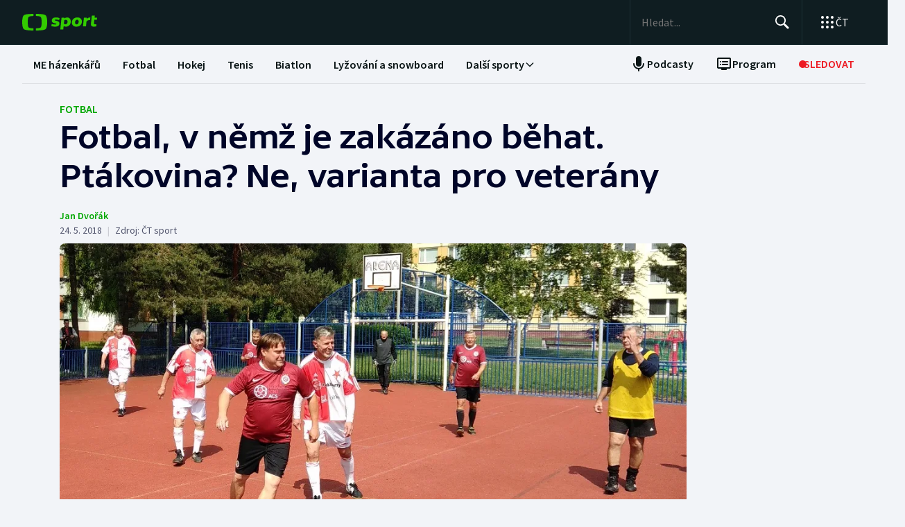

--- FILE ---
content_type: text/html; charset=utf-8
request_url: https://sport.ceskatelevize.cz/clanek/fotbal/fotbal-v-nemz-je-zakazano-behat-ptakovina-ne-varianta-pro-veterany-65013
body_size: 82738
content:
<!DOCTYPE html><html lang="cs" data-sentry-element="Html" data-sentry-component="MyDocument" data-sentry-source-file="_document.tsx"><head data-sentry-element="Head" data-sentry-source-file="_document.tsx"><meta charSet="utf-8"/><meta content="initial-scale=1.0, width=device-width" name="viewport" data-sentry-element="meta" data-sentry-source-file="_app.tsx"/><meta name="publisher" content="ČT sport, Česká televize" data-sentry-element="meta" data-sentry-source-file="_app.tsx"/><meta name="language" content="cs" data-sentry-element="meta" data-sentry-source-file="_app.tsx"/><meta name="theme-color" content="#ffffff" data-sentry-element="meta" data-sentry-source-file="_app.tsx"/><link rel="icon" type="image/png" href="/static/favicon-96x96.png" sizes="96x96"/><link rel="icon" type="image/svg+xml" href="/static/favicon.svg"/><link rel="shortcut icon" href="/static/favicon.ico"/><link rel="apple-touch-icon" sizes="180x180" href="/static/apple-touch-icon.png"/><meta name="apple-mobile-web-app-title" content="ČT sport"/><link rel="manifest" href="/static/site-v2.webmanifest"/><link rel="canonical" href="https://sport.ceskatelevize.cz/clanek/fotbal/fotbal-v-nemz-je-zakazano-behat-ptakovina-ne-varianta-pro-veterany-65013"/><link rel="stylesheet" href="https://ctfs.ceskatelevize.cz/static/scripts/cmp/v2.1/orestbida/brands/ctsport-light.css"/><title>Fotbal, v němž je zakázáno běhat. Ptákovina? Ne, varianta pro veterány — ČT sport — Česká televize</title><meta name="description" content="Běhat se nesmí. Sen téměř každého stárnoucího fotbalisty je tady. Fotbal chodících (walking football) přišel z Anglie, podporuje ho UEFA i FAČR. Pro fotbalisty, kterým už je nad šedesát let. Ale může jim být i méně a nemusejí to být ani fotbalisti. &quot;Možná je to lepší pro ty, kteří fotbal moc nehráli, protože nemají ten reflex naběhnout si,&quot; konstatuje Jan Fiala, bývalý fotbalový reprezentant a nyní ambasador tohoto sportu u nás."/><meta name="robots" content="index, follow"/><meta name="author" content="Jan Dvořák"/><meta property="og:title" content="Fotbal, v němž je zakázáno běhat. Ptákovina? Ne, varianta pro veterány"/><meta property="og:description" content="Běhat se nesmí. Sen téměř každého stárnoucího fotbalisty je tady. Fotbal chodících (walking football) přišel z Anglie, podporuje ho UEFA i FAČR. Pro fotbalisty, kterým už je nad šedesát let. Ale může jim být i méně a nemusejí to být ani fotbalisti. &quot;Možná je to lepší pro ty, kteří fotbal moc nehráli, protože nemají ten reflex naběhnout si,&quot; konstatuje Jan Fiala, bývalý fotbalový reprezentant a nyní ambasador tohoto sportu u nás."/><meta property="og:image" content="https://fs2-sport.ceskatelevize.cz/image/MjcwMmZjODRjZGM0MDU5YbCqexmQJpVzpH_vIqSk6hAiMY6CCxIp_iMWw39t7ZLgXIcjXZ_zKZjUYXWsIWY-ioW4Q4li1NWAPxR3y7PMYQp2v1WcRcqK9ZfGc6vUA1ZoaoOLeDKH3HOaJOde2dlNdG-Dt2xAD-lzxnfXC8hdgf9wryzpzdAzQ2Tr7S7RveJ0.jpg?width=1280"/><meta property="og:type" content="article"/><script type="application/ld+json">{"@context":"https://schema.org","@type":"Article","headline":"Fotbal, v němž je zakázáno běhat. Ptákovina? Ne, varianta pro veterány","description":"Běhat se nesmí. Sen téměř každého stárnoucího fotbalisty je tady. Fotbal chodících (walking football) přišel z Anglie, podporuje ho UEFA i FAČR. Pro fotbalisty, kterým už je nad šedesát let. Ale může jim být i méně a nemusejí to být ani fotbalisti. \"Možná je to lepší pro ty, kteří fotbal moc nehráli, protože nemají ten reflex naběhnout si,\" konstatuje Jan Fiala, bývalý fotbalový reprezentant a nyní ambasador tohoto sportu u nás.","datePublished":"2018-05-24T12:13:00+02:00","dateModified":"2018-05-24T12:13:00+02:00","author":[{"@type":"Person","name":"Jan Dvořák"}],"publisher":{"@type":"Organization","name":"ČT sport — Česká televize","logo":{"@type":"ImageObject","url":"https://ctfs.ceskatelevize.cz/static/channels/ctsport.svg"}},"image":["https://fs2-sport.ceskatelevize.cz/image/MjcwMmZjODRjZGM0MDU5YbCqexmQJpVzpH_vIqSk6hAiMY6CCxIp_iMWw39t7ZLgXIcjXZ_zKZjUYXWsIWY-ioW4Q4li1NWAPxR3y7PMYQp2v1WcRcqK9ZfGc6vUA1ZoaoOLeDKH3HOaJOde2dlNdG-Dt2xAD-lzxnfXC8hdgf9wryzpzdAzQ2Tr7S7RveJ0.jpg?width=1024",{"@type":"ImageObject","url":"https://fs2-sport.ceskatelevize.cz/image/MjcwMmZjODRjZGM0MDU5YbCqexmQJpVzpH_vIqSk6hAiMY6CCxIp_iMWw39t7ZLgXIcjXZ_zKZjUYXWsIWY-ioW4Q4li1NWAPxR3y7PMYQp2v1WcRcqK9ZfGc6vUA1ZoaoOLeDKH3HOaJOde2dlNdG-Dt2xAD-lzxnfXC8hdgf9wryzpzdAzQ2Tr7S7RveJ0.jpg?width=1024","caption":"Martin Frýdek s Jaroslavem Šilhavým hrají fotbal chodících","creditText":"Zdroj: ČT, Jan Dvořák"}],"mainEntityOfPage":{"@type":"WebPage","@id":"https://sport.ceskatelevize.cz/clanek/fotbal/fotbal-v-nemz-je-zakazano-behat-ptakovina-ne-varianta-pro-veterany-65013"},"keywords":"Fotbal"}</script><meta name="next-head-count" content="22"/><script id="google-tag-manager" nonce="MjAzYzk4ODgtY2E1ZC00OWU5LWI5Y2YtNDMyNmI5Y2U5OTQy" data-sentry-element="Script" data-sentry-source-file="_document.tsx" data-nscript="beforeInteractive">
                        var dataLayer = dataLayer || [];dataLayer.push({
                            "page": { "section": "Sport" },
                            "app": {"version": "1.5.7", "platform": "Web"}
                        });

                        (function(w,d,s,l,i){w[l]=w[l]||[];w[l].push({'gtm.start':
                        new Date().getTime(),event:'gtm.js'});var f=d.getElementsByTagName(s)[0],
                        j=d.createElement(s),dl=l!='dataLayer'?'&l='+l:'';j.async=true;j.src=
                        'https://www.googletagmanager.com/gtm.js?id='+i+dl;var n=d.querySelector('[nonce]');
                        n&&j.setAttribute('nonce',n.nonce||n.getAttribute('nonce'));f.parentNode.insertBefore(j,f);
                        })(window,document,'script','dataLayer','GTM-WR543Z2');
                  </script><link nonce="MjAzYzk4ODgtY2E1ZC00OWU5LWI5Y2YtNDMyNmI5Y2U5OTQy" rel="preload" href="/_next/static/css/a0b28e006fe17b57.css" as="style"/><link nonce="MjAzYzk4ODgtY2E1ZC00OWU5LWI5Y2YtNDMyNmI5Y2U5OTQy" rel="stylesheet" href="/_next/static/css/a0b28e006fe17b57.css" data-n-g=""/><link nonce="MjAzYzk4ODgtY2E1ZC00OWU5LWI5Y2YtNDMyNmI5Y2U5OTQy" rel="preload" href="/_next/static/css/d3812a0a1838c0bb.css" as="style"/><link nonce="MjAzYzk4ODgtY2E1ZC00OWU5LWI5Y2YtNDMyNmI5Y2U5OTQy" rel="stylesheet" href="/_next/static/css/d3812a0a1838c0bb.css" data-n-p=""/><noscript data-n-css="MjAzYzk4ODgtY2E1ZC00OWU5LWI5Y2YtNDMyNmI5Y2U5OTQy"></noscript><script defer="" nonce="MjAzYzk4ODgtY2E1ZC00OWU5LWI5Y2YtNDMyNmI5Y2U5OTQy" nomodule="" src="/_next/static/chunks/polyfills-42372ed130431b0a.js"></script><script src="/_next/static/chunks/webpack-edfe503f7ad05a5a.js" nonce="MjAzYzk4ODgtY2E1ZC00OWU5LWI5Y2YtNDMyNmI5Y2U5OTQy" defer=""></script><script src="/_next/static/chunks/framework-bd6074be037b6db6.js" nonce="MjAzYzk4ODgtY2E1ZC00OWU5LWI5Y2YtNDMyNmI5Y2U5OTQy" defer=""></script><script src="/_next/static/chunks/main-78fcfab50add9075.js" nonce="MjAzYzk4ODgtY2E1ZC00OWU5LWI5Y2YtNDMyNmI5Y2U5OTQy" defer=""></script><script src="/_next/static/chunks/pages/_app-50ae5831481fab4f.js" nonce="MjAzYzk4ODgtY2E1ZC00OWU5LWI5Y2YtNDMyNmI5Y2U5OTQy" defer=""></script><script src="/_next/static/chunks/2852872c-a03592b65a1c5eec.js" nonce="MjAzYzk4ODgtY2E1ZC00OWU5LWI5Y2YtNDMyNmI5Y2U5OTQy" defer=""></script><script src="/_next/static/chunks/4cf7fb95-1d0f48fa8d72b530.js" nonce="MjAzYzk4ODgtY2E1ZC00OWU5LWI5Y2YtNDMyNmI5Y2U5OTQy" defer=""></script><script src="/_next/static/chunks/912-20ce8118f5a7d66e.js" nonce="MjAzYzk4ODgtY2E1ZC00OWU5LWI5Y2YtNDMyNmI5Y2U5OTQy" defer=""></script><script src="/_next/static/chunks/887-cf70534355188b6d.js" nonce="MjAzYzk4ODgtY2E1ZC00OWU5LWI5Y2YtNDMyNmI5Y2U5OTQy" defer=""></script><script src="/_next/static/chunks/35-7d4bbc7d0a9c633a.js" nonce="MjAzYzk4ODgtY2E1ZC00OWU5LWI5Y2YtNDMyNmI5Y2U5OTQy" defer=""></script><script src="/_next/static/chunks/421-b786538d1889da0c.js" nonce="MjAzYzk4ODgtY2E1ZC00OWU5LWI5Y2YtNDMyNmI5Y2U5OTQy" defer=""></script><script src="/_next/static/chunks/pages/article/%5B...slug%5D-acd19a28057b97b3.js" nonce="MjAzYzk4ODgtY2E1ZC00OWU5LWI5Y2YtNDMyNmI5Y2U5OTQy" defer=""></script><script src="/_next/static/dn4DrjO4IMQU-aZccXYEi/_buildManifest.js" nonce="MjAzYzk4ODgtY2E1ZC00OWU5LWI5Y2YtNDMyNmI5Y2U5OTQy" defer=""></script><script src="/_next/static/dn4DrjO4IMQU-aZccXYEi/_ssgManifest.js" nonce="MjAzYzk4ODgtY2E1ZC00OWU5LWI5Y2YtNDMyNmI5Y2U5OTQy" defer=""></script><style nonce="MjAzYzk4ODgtY2E1ZC00OWU5LWI5Y2YtNDMyNmI5Y2U5OTQy"></style></head><body class="global-header-fixed"><div id="__next"><div class="_1j4k9yck4 ct-base" data-testid="theme-provider"><div class="ct-shared ct-light"><div class="ctsport"><div class="header-wrapper"><div class="_1j4k9yck4 ct-base" data-testid="theme-provider"><div class="_1pvtywth" style="height:0"></div><header class="_1pvtywte lightBg _1pvtywtd main-header" data-testid="header"><div class="_1pvtywt4 _1pvtywtr _1pvtywt8"><div class="_1pvtywt5"><a class="_1pvtywti _1pvtywtp _1pvtywtk" data-testid="header-logo-sport" href="/" title="Odkaz na domovskou stránku"><svg fill="none" viewBox="0 0 108 24" xmlns="http://www.w3.org/2000/svg"><path clip-rule="evenodd" d="M35.622 17.429c.334-1.95.433-4.022.433-5.43s-.099-3.48-.433-5.428C34.82 1.892 33.585.835 26.963.313 24.558.126 21.953.033 19.841 0v3.079c1 .035 2.12.101 3.167.212 3.692.387 4.38 1.175 4.827 4.664.186 1.454.242 2.996.242 4.047 0 1.047-.056 2.592-.242 4.042-.446 3.487-1.135 4.275-4.827 4.663a47 47 0 0 1-3.167.212V24c2.113-.033 4.717-.127 7.122-.315 6.622-.52 7.856-1.579 8.66-6.256M16.215 0c-2.113.033-4.717.126-7.123.313-6.62.522-7.856 1.58-8.66 6.258C.099 8.52 0 10.59 0 12c0 1.407.098 3.48.433 5.429.803 4.677 2.038 5.735 8.659 6.256 2.406.188 5.01.282 7.123.315v-3.08a47 47 0 0 1-3.17-.213c-3.69-.388-4.38-1.176-4.826-4.663a34 34 0 0 1-.241-4.042c0-1.05.055-2.593.241-4.047.447-3.49 1.136-4.277 4.827-4.664 1.049-.11 2.167-.177 3.169-.212zm32.688 5.135c-3.27 0-6.228 1.065-6.228 4.496 0 3.03 2.777 3.605 4.738 4.012 1.071.221 1.899.393 1.899.886 0 .59-.386.851-1.732.851-1.443 0-2.982-.165-5.002-.733l-.625 2.863c1.467.639 3.51.97 5.483.97 3.246 0 6.228-1.254 6.228-4.495 0-3.031-2.777-3.606-4.739-4.013-1.07-.221-1.898-.393-1.898-.886 0-.472.313-.85 1.732-.85.961 0 2.5.165 4.52.732l.626-2.863c-1.468-.638-3.271-.97-5.002-.97m7.84.355h4.088l.145 1.041c1.178-.923 2.573-1.396 3.871-1.396 2.719 0 5.17 1.917 5.17 5.821 0 5.064-3.678 7.524-6.853 7.524-1.299 0-2.38-.236-3.39-.804l-.53 4.921h-4.328zm5.435 9.536a3.8 3.8 0 0 1-2.043-.615l.552-5.206c.698-.402 1.467-.615 2.165-.615 1.418 0 2.573.851 2.573 2.768 0 2.556-1.563 3.668-3.247 3.668m17.389-9.89c4.087 0 6.516 2.484 6.516 5.985 0 4.236-3.174 7.36-7.96 7.36-4.087 0-6.516-2.485-6.516-5.987 0-4.236 3.198-7.359 7.96-7.359m1.923 6.246c0 2.177-1.346 3.786-3.006 3.786-1.37 0-2.284-1.207-2.284-2.934 0-2.177 1.347-3.786 3.006-3.786 1.37 0 2.285 1.207 2.284 2.934m16.353-2.271a10 10 0 0 0-1.13-.072c-1.708 0-2.79.592-3.993 1.94l-.745 7.146h-4.328L88.993 5.49h4.088l.097 1.87c.865-1.35 2.957-2.343 5.097-2.2zM108 5.49h-3.607l.337-3.029h-4.305L99.127 14.34c-.481 4.425 4.208 4.71 7.959 3.55v-3.005c-2.02.331-3.703.213-3.559-1.23l.529-5.088h3.608z" fill="#3C0" fill-rule="evenodd"></path></svg></a><div class="_1pvtywt6"><div class="dxk0kk0 dxk0kk3 dxk0kk2"><input aria-label="Hledat" class="dxk0kk5 dxk0kk6 dxk0kk9" data-testid="search-input" id="search-input" placeholder="Hledat..." role="searchbox" type="text" value=""/><div class="dxk0kka"><button aria-label="Hledat" class="_1pvtywt0 dxk0kkb _1pvtywt2" data-testid="search-button" title="Hledat" type="button"><svg viewBox="0 0 24 24" xmlns="http://www.w3.org/2000/svg" class="_1pvtywt1"><path clip-rule="evenodd" d="M9.5 2a7.5 7.5 0 0 1 5.83 12.22c.404-.066.83.034 1.17.302l.115.102 4.43 4.3a1.5 1.5 0 0 1-1.974 2.254l-.116-.102-4.43-4.3a1.5 1.5 0 0 1-.43-1.348A7.5 7.5 0 1 1 9.5 2m0 1.8a5.7 5.7 0 1 0 0 11.4 5.7 5.7 0 0 0 0-11.4" fill="currentColor" fill-rule="evenodd"></path></svg></button><button aria-label="Zavřít" class="_1pvtywt0 dxk0kkc dxk0kkd dxk0kkg _1pvtywt2 hidden" data-testid="close-button" title="Zavřít" type="button"><svg viewBox="0 0 24 24" xmlns="http://www.w3.org/2000/svg" class="_1pvtywt1"><path clip-rule="evenodd" d="m5.613 4.21.094.083L12 10.585l6.293-6.292a1 1 0 0 1 1.497 1.32l-.083.094L13.415 12l6.292 6.293a1 1 0 0 1-1.32 1.497l-.094-.083L12 13.415l-6.293 6.292a1 1 0 0 1-1.497-1.32l.083-.094L10.585 12 4.293 5.707a1 1 0 0 1 1.32-1.497" fill="currentColor" fill-rule="evenodd"></path></svg></button></div></div><div class="_1pvtywtp"><div class="valuwad" data-testid="products-drawer"><button class="_1pvtywt0 _1pvtywt2 valuwa3 valuwa1 valuwa0" data-testid="products-drawer-button" title="Otevřít seznam webů ČT" type="button"><span class="_1pvtywt1"><svg viewBox="0 0 24 24" xmlns="http://www.w3.org/2000/svg"><path clip-rule="evenodd" d="M19 17a2 2 0 1 1 0 4 2 2 0 0 1 0-4m-7 0a2 2 0 1 1 0 4 2 2 0 0 1 0-4m-7 0a2 2 0 1 1 0 4 2 2 0 0 1 0-4m14-7a2 2 0 1 1 0 4 2 2 0 0 1 0-4m-7 0a2 2 0 1 1 0 4 2 2 0 0 1 0-4m-7 0a2 2 0 1 1 0 4 2 2 0 0 1 0-4m14-7a2 2 0 1 1 0 4 2 2 0 0 1 0-4m-7 0a2 2 0 1 1 0 4 2 2 0 0 1 0-4M5 3a2 2 0 1 1 0 4 2 2 0 0 1 0-4" fill="currentColor" fill-rule="evenodd"></path></svg></span><p class="aqbqb0 aqbqb2 aqbqb6 aqbqb9 aqbqb1a aqbqb1c aqbqb1g aqbqb1p aqbqb1x valuwa7 valuwai">ČT</p></button><div class="valuwae"><div aria-label="Seznam webů ČT" class="valuwah valuwag closed" data-testid="products-drawer-popup" id="products-drawer-popup" role="dialog" tabindex="-1" data-floating-ui-focusable=""><ul class="valuwaj valuwak" data-testid="product-links"><li class="valuwal" title="Česká Televize"><a href="https://ceskatelevize.cz/" tabindex="-1" title="Česká Televize"><svg fill="none" viewBox="0 0 168 24" xmlns="http://www.w3.org/2000/svg" class="valuwan"><path clip-rule="evenodd" d="M160.496 8.258c-3.265 0-5.002 2.172-5.002 4.905 0 3.435 2.387 4.906 5.212 4.906 1.264 0 2.651-.263 3.809-.683l-.228-2.05c-1.124.263-2.142.438-3.054.438-1.439 0-2.457-.473-2.808-1.612h6.423c.649-2.82-.684-5.904-4.352-5.904m1.597 3.82h-3.633c.298-.982 1-1.718 2.018-1.718.948 0 1.615.526 1.615 1.717m-15.915 5.728h8.354v-2.102h-4.668v-.07l4.493-5.01V8.52h-8.003v2.103h4.335v.07l-4.511 5.028zm-1.696-11.563c0-.946-.404-1.437-1.702-1.437s-1.703.49-1.703 1.437c0 .928.404 1.419 1.703 1.419s1.702-.49 1.702-1.419m-7.73 11.563 3.528-9.286h-3.019l-2.211 6.378h-.07l-2.212-6.378h-3.088l3.545 9.286zm-7.645-3.644c.649-2.82-.684-5.904-4.352-5.904-3.265 0-5.002 2.172-5.002 4.905 0 3.435 2.387 4.906 5.212 4.906 1.264 0 2.65-.263 3.809-.683l-.229-2.05c-1.123.263-2.141.438-3.053.438-1.44 0-2.457-.473-2.808-1.612zm-2.755-2.085h-3.633c.298-.981 1-1.717 2.018-1.717.948 0 1.615.526 1.615 1.717m-11.291 5.73h2.879V5.226h-2.879zm-1.895-3.645c.65-2.82-.684-5.904-4.352-5.904-3.265 0-5.002 2.172-5.002 4.905 0 3.435 2.387 4.906 5.212 4.906 1.264 0 2.65-.263 3.809-.683l-.228-2.05c-1.123.263-2.142.438-3.054.438-1.439 0-2.457-.473-2.808-1.612zm-2.755-2.085h-3.633c.298-.981 1-1.717 2.018-1.717.948 0 1.615.526 1.615 1.717m-9.702 2.75v-4.204h2.106V8.52h-2.106V6.278h-2.545l-.333 2.242-1.404.176v1.927h1.404v4.503c0 3.1 2.703 3.311 5.159 2.523l-.228-2.033c-1.474.245-2.053.035-2.053-.788m-11.96 2.98h2.702v-6.308c0-2.4-1.983-3.241-4.176-3.241-1.44 0-2.966.35-4.055.928l.246 2.033a9.7 9.7 0 0 1 3.352-.631c1.07 0 1.755.35 1.755 1.209v.35c-3.159-.683-5.967.28-5.967 3.049 0 1.717 1.351 2.873 3.036 2.873 1.176 0 2.142-.35 2.931-1.069zm-.176-2.646c-.386.455-1.123.823-1.737.823-.702 0-1.264-.333-1.264-.981 0-.946.983-1.472 3.001-.999zm-.544-7.429 2.387-2.82h-3.23l-1.474 2.82zm-9.367 5.081v-.07l3.316-4.223h-3.264l-3.3 4.416 3.458 4.87h3.458zm-6.354 4.993h2.879V5.226h-2.879zm-7.023-6.692c0-.474.28-.736 1.351-.736.737 0 1.86.14 3.282.543l.246-1.963c-1.106-.455-2.44-.7-3.668-.7-2.159 0-4.072.736-4.072 2.943 0 3.82 5.318 2.733 5.318 4.03 0 .508-.386.718-1.386.718-1.018 0-2.16-.123-3.616-.543l-.228 1.962c1.123.473 2.615.701 4.001.701 2.194 0 4.09-.858 4.09-2.926 0-3.837-5.318-2.733-5.318-4.03m-4.282 3.048c.65-2.82-.684-5.904-4.352-5.904-3.265 0-5.002 2.172-5.002 4.905 0 3.435 2.387 4.906 5.212 4.906 1.264 0 2.65-.263 3.809-.683l-.228-2.05c-1.124.263-2.141.438-3.054.438-1.44 0-2.457-.473-2.808-1.612zm-2.755-2.085h-3.633c.298-.981 1-1.717 2.018-1.717.948 0 1.615.526 1.615 1.717m-13.95-.07c0-2.19 1.264-3.592 3.528-3.592 1.123 0 1.965.246 2.825.404l.246-2.278a10.2 10.2 0 0 0-3.457-.596c-4.107 0-6.248 2.716-6.248 6.08 0 3.504 2.141 6.044 6.248 6.044 1.21 0 2.387-.21 3.457-.613l-.245-2.26c-.86.158-1.685.385-2.826.385-2.247 0-3.528-1.226-3.528-3.574m4.58-6.623 1.879-2.61h-2.738l-.807 1.314-.808-1.314H43.65l1.878 2.61zm92.463 12.422h2.878V8.52h-2.878zM8.86.313C11.206.126 13.744.033 15.804 0v3.08a45 45 0 0 0-3.09.21C9.118 3.68 8.446 4.467 8.01 7.956a35 35 0 0 0-.235 4.047c0 1.047.054 2.592.235 4.042.435 3.487 1.107 4.275 4.704 4.663 1.023.11 2.112.177 3.089.212V24c-2.06-.033-4.598-.126-6.942-.315-6.453-.52-7.656-1.58-8.44-6.257C.097 15.48 0 13.407 0 12s.096-3.48.422-5.428C1.205 1.893 2.408.835 8.86.313" fill="#041E42" fill-rule="evenodd"></path><path clip-rule="evenodd" d="M35.117 12c0 1.407-.096 3.48-.422 5.428-.783 4.678-1.986 5.736-8.44 6.257-2.344.188-4.882.282-6.94.315v-3.081a44 44 0 0 0 3.086-.212c3.598-.388 4.27-1.176 4.704-4.663.182-1.45.236-2.995.236-4.042a35 35 0 0 0-.236-4.047C26.67 4.465 26 3.679 22.401 3.29a45 45 0 0 0-3.087-.212V0c2.06.033 4.597.125 6.942.313 6.453.522 7.656 1.58 8.439 6.258.326 1.948.422 4.02.422 5.428" fill="#ED1C24" fill-rule="evenodd"></path></svg></a></li><li class="valuwal" title="iVysílání"><a href="https://ceskatelevize.cz/ivysilani/" tabindex="-1" title="iVysílání"><svg fill="none" viewBox="0 0 117 24" xmlns="http://www.w3.org/2000/svg" class="valuwam"><path clip-rule="evenodd" d="M115.151 8.188h-2.914v9.342h2.914zM117 4.557h-3.268l-1.493 2.837h2.345zm-16.293 12.97h2.914V10.83a4.2 4.2 0 0 1 1.955-.547c.869 0 1.58.423 1.58 1.675v5.568h2.896v-5.568c0-2.89-1.457-4.037-3.251-4.037a5.5 5.5 0 0 0-3.18 1.04l-.181-.774h-2.735v9.341zm-3.225-12.97h-3.269L92.72 7.394h2.346zm-4.903 10.151c0-.951.996-1.481 3.04-1.005v1.164a2.55 2.55 0 0 1-1.76.828c-.71 0-1.28-.334-1.28-.986zm-3.002.195c0 1.727 1.368 2.89 3.074 2.89a4.24 4.24 0 0 0 2.968-1.074l.177.81h2.737V11.18c0-2.414-2.008-3.26-4.23-3.26a9.25 9.25 0 0 0-4.103.934l.249 2.044a9.9 9.9 0 0 1 3.393-.635c1.084 0 1.776.353 1.776 1.217v.352c-3.197-.686-6.04.282-6.04 3.067zm-4.504 2.622h2.915V4.872h-2.915zM82.55 8.183h-2.914v9.342h2.914zm1.849-3.63h-3.269L79.637 7.39h2.345zm-9.276 10.38c0 .51-.39.722-1.403.722a12.9 12.9 0 0 1-3.66-.546l-.232 1.974a11.1 11.1 0 0 0 4.052.705c2.22 0 4.14-.865 4.14-2.944 0-3.86-5.384-2.75-5.384-4.053 0-.476.284-.74 1.368-.74 1.127.036 2.244.22 3.323.547l.248-1.974a10.1 10.1 0 0 0-3.713-.706c-2.185 0-4.121.741-4.121 2.961 0 3.842 5.382 2.75 5.382 4.053m-13.454-6.75h-3.126l3.57 9.342h.533l-1.28 3.33h3.057l4.85-12.67h-3.054L63.96 14.6h-.052zM49.605 5.857h-3.198l4.441 11.666h3.566l4.424-11.666H55.71l-3.02 8.741h-.071zm-7.652.035c0 .935.409 1.427 1.724 1.427S45.4 6.828 45.4 5.893c0-.952-.409-1.444-1.724-1.444s-1.724.492-1.724 1.444m.266 11.63h2.905v-9.34h-2.913v9.34zM8.971.313C11.345.126 13.915.033 16 0v3.08c-.989.034-2.092.1-3.127.21C9.23 3.68 8.55 4.467 8.11 7.956a34 34 0 0 0-.238 4.047c0 1.047.055 2.592.238 4.042.441 3.487 1.121 4.275 4.763 4.663 1.035.11 2.138.177 3.127.212V24a116 116 0 0 1-7.029-.315c-6.532-.52-7.751-1.58-8.544-6.257C.097 15.48 0 13.407 0 12s.097-3.48.427-5.428C1.22 1.893 2.44.835 8.971.313" fill="#041E42" fill-rule="evenodd"></path><path clip-rule="evenodd" d="M35.556 12c0 1.407-.098 3.48-.428 5.428-.792 4.678-2.01 5.736-8.544 6.257a116 116 0 0 1-7.029.315v-3.081a45 45 0 0 0 3.126-.212c3.643-.388 4.323-1.176 4.763-4.663a34 34 0 0 0 .239-4.042c0-1.051-.055-2.593-.24-4.047-.44-3.49-1.119-4.276-4.762-4.664a46 46 0 0 0-3.126-.212V0c2.086.033 4.655.125 7.029.313 6.533.522 7.752 1.58 8.544 6.258.33 1.948.428 4.02.428 5.428" fill="#ED1C24" fill-rule="evenodd"></path></svg></a></li><li class="valuwal" title="ČT24"><a href="https://ct24.ceskatelevize.cz" tabindex="-1" title="ČT24"><svg fill="none" viewBox="0 0 77 24" xmlns="http://www.w3.org/2000/svg" class="valuwam"><path clip-rule="evenodd" d="M69.093 13.244h-4.358v-.117l4.238-6.131h.12v6.25zm0 8.126h5.561v-4.108H77v-4.018h-2.346V1.667h-6.342l-9.08 11.577v4.018h9.86zm-20.531-4.018c.75-2.53 9.47-3.928 9.47-10.239 0-4.166-3.729-5.893-7.937-5.893a14.07 14.07 0 0 0-7.635 2.322l1.472 3.75c1.715-.952 3.548-1.637 5.292-1.637 1.652 0 3.035.625 3.035 1.934 0 4.197-9.65 4.108-9.65 12.085q-.003.852.121 1.696h15.24v-4.018zM9.034.314c2.39-.188 4.979-.28 7.078-.314v3.08c-.995.035-2.104.1-3.148.212-3.668.388-4.353 1.175-4.797 4.663a34.4 34.4 0 0 0 0 8.089c.444 3.486 1.129 4.275 4.797 4.663 1.043.11 2.153.176 3.148.212V24c-2.1-.033-4.687-.128-7.078-.314-6.579-.521-7.805-1.58-8.605-6.257a34.6 34.6 0 0 1 0-10.856C1.229 1.895 2.455.839 9.034.315zM35.83 12a34 34 0 0 1-.43 5.429c-.798 4.677-2.025 5.736-8.605 6.256-2.39.19-4.978.282-7.077.315v-3.081a46 46 0 0 0 3.147-.212c3.67-.389 4.352-1.175 4.797-4.663.32-2.687.32-5.401 0-8.088-.445-3.49-1.128-4.276-4.797-4.664a47 47 0 0 0-3.147-.213V0c2.1.033 4.687.127 7.078.313 6.579.522 7.806 1.58 8.603 6.256.289 1.796.433 3.611.43 5.43z" fill="url(#CT24_svg__a)" fill-rule="evenodd"></path><defs><linearGradient gradientUnits="userSpaceOnUse" id="CT24_svg__a" x1="0" x2="0" y1="0" y2="24"><stop stop-color="#00BEFF"></stop><stop offset="1" stop-color="#043CDC"></stop></linearGradient></defs></svg></a></li><li class="valuwal" title="ČT Déčko"><a href="https://decko.ceskatelevize.cz" tabindex="-1" title="ČT Déčko"><svg fill="none" viewBox="0 0 71 24" xmlns="http://www.w3.org/2000/svg" class="valuwam"><path clip-rule="evenodd" d="M48.908 4.82c-.233-1.27-1.089-1.949-3.087-1.949-1.997 0-2.852.68-3.084 1.949q-.072.42-.069.846c0 1.783.75 2.766 3.153 2.766s3.156-.982 3.156-2.766a4.7 4.7 0 0 0-.07-.846m-3.087 9.826c-2.403 0-3.153.981-3.153 2.795-.035.608.11 1.213.417 1.74.446.67 1.293 1.024 2.738 1.024 1.444 0 2.29-.354 2.737-1.023a3.1 3.1 0 0 0 .418-1.741c-.001-1.814-.753-2.795-3.157-2.795m25.033-5.039a8.74 8.74 0 0 0-2.27-4.787c-1.963-2.058-5.028-3.124-8.851-3.124h-7.301v19.685h7.3c3.202 0 5.872-.747 7.808-2.198a8.37 8.37 0 0 0 3.126-4.788c.228-.935.34-1.895.334-2.857a12.4 12.4 0 0 0-.146-1.931m-6.201 4.788c-.737 1.828-2.283 2.823-4.5 2.823H58.14V5.86h2.013c2.566 0 4.234 1.333 4.786 3.748a8.7 8.7 0 0 1 .202 1.93 7.7 7.7 0 0 1-.489 2.858M9.039.315A118 118 0 0 1 16.12.002V3.08c-.997.035-2.108.101-3.151.212-3.669.388-4.355 1.175-4.798 4.664a34 34 0 0 0 0 8.088c.443 3.487 1.129 4.275 4.798 4.664 1.043.11 2.154.177 3.15.212V24c-2.1-.033-4.689-.127-7.081-.315-6.582-.52-7.81-1.58-8.609-6.256a34.5 34.5 0 0 1 0-10.858C1.23 1.894 2.457.84 9.04.315M35.415 17.43c-.797 4.677-2.026 5.736-8.608 6.256-2.392.189-4.98.282-7.081.315v-3.08a45 45 0 0 0 3.149-.213c3.67-.388 4.355-1.176 4.798-4.663a34 34 0 0 0 0-8.088c-.443-3.49-1.128-4.277-4.798-4.665a47 47 0 0 0-3.149-.212V0c2.1.033 4.689.125 7.081.313 6.582.522 7.81 1.58 8.608 6.257.288 1.795.432 3.61.43 5.429a34 34 0 0 1-.43 5.43" fill="url(#CTDecko_svg__a)" fill-rule="evenodd"></path><defs><linearGradient gradientUnits="userSpaceOnUse" id="CTDecko_svg__a" x1="0.042" x2="0.042" y1="0.028" y2="24"><stop offset="0" stop-color="#4F8FD1"></stop><stop offset="0.199" stop-color="#4F8FD1"></stop><stop offset="0.2" stop-color="#B5BE34"></stop><stop offset="0.399" stop-color="#B5BE34"></stop><stop offset="0.4" stop-color="#FFC80C"></stop><stop offset="0.599" stop-color="#FFC80C"></stop><stop offset="0.601" stop-color="#F16523"></stop><stop offset="0.799" stop-color="#F16523"></stop><stop offset="0.8" stop-color="#DF1E31"></stop><stop offset="1" stop-color="#DF1E31"></stop></linearGradient></defs></svg></a></li><li class="valuwal" title="ČT Sport"><a href="https://sport.ceskatelevize.cz" tabindex="-1" title="ČT Sport"><svg fill="none" viewBox="0 0 108 24" xmlns="http://www.w3.org/2000/svg" class="valuwam"><path clip-rule="evenodd" d="M35.622 17.429c.334-1.95.433-4.022.433-5.43s-.099-3.48-.433-5.428C34.82 1.892 33.585.835 26.963.313 24.558.126 21.953.033 19.841 0v3.079c1 .035 2.12.101 3.167.212 3.692.387 4.38 1.175 4.827 4.664.186 1.454.242 2.996.242 4.047 0 1.047-.056 2.592-.242 4.042-.446 3.487-1.135 4.275-4.827 4.663a47 47 0 0 1-3.167.212V24c2.113-.033 4.717-.127 7.122-.315 6.622-.52 7.856-1.579 8.66-6.256M16.215 0c-2.113.033-4.717.126-7.123.313-6.62.522-7.856 1.58-8.66 6.258C.099 8.52 0 10.59 0 12c0 1.407.098 3.48.433 5.429.803 4.677 2.038 5.735 8.659 6.256 2.406.188 5.01.282 7.123.315v-3.08a47 47 0 0 1-3.17-.213c-3.69-.388-4.38-1.176-4.826-4.663a34 34 0 0 1-.241-4.042c0-1.05.055-2.593.241-4.047.447-3.49 1.136-4.277 4.827-4.664 1.049-.11 2.167-.177 3.169-.212zm32.688 5.135c-3.27 0-6.228 1.065-6.228 4.496 0 3.03 2.777 3.605 4.738 4.012 1.071.221 1.899.393 1.899.886 0 .59-.386.851-1.732.851-1.443 0-2.982-.165-5.002-.733l-.625 2.863c1.467.639 3.51.97 5.483.97 3.246 0 6.228-1.254 6.228-4.495 0-3.031-2.777-3.606-4.739-4.013-1.07-.221-1.898-.393-1.898-.886 0-.472.313-.85 1.732-.85.961 0 2.5.165 4.52.732l.626-2.863c-1.468-.638-3.271-.97-5.002-.97m7.84.355h4.088l.145 1.041c1.178-.923 2.573-1.396 3.871-1.396 2.719 0 5.17 1.917 5.17 5.821 0 5.064-3.678 7.524-6.853 7.524-1.299 0-2.38-.236-3.39-.804l-.53 4.921h-4.328zm5.435 9.536a3.8 3.8 0 0 1-2.043-.615l.552-5.206c.698-.402 1.467-.615 2.165-.615 1.418 0 2.573.851 2.573 2.768 0 2.556-1.563 3.668-3.247 3.668m17.389-9.89c4.087 0 6.516 2.484 6.516 5.985 0 4.236-3.174 7.36-7.96 7.36-4.087 0-6.516-2.485-6.516-5.987 0-4.236 3.198-7.359 7.96-7.359m1.923 6.246c0 2.177-1.346 3.786-3.006 3.786-1.37 0-2.284-1.207-2.284-2.934 0-2.177 1.347-3.786 3.006-3.786 1.37 0 2.285 1.207 2.284 2.934m16.353-2.271a10 10 0 0 0-1.13-.072c-1.708 0-2.79.592-3.993 1.94l-.745 7.146h-4.328L88.993 5.49h4.088l.097 1.87c.865-1.35 2.957-2.343 5.097-2.2zM108 5.49h-3.607l.337-3.029h-4.305L99.127 14.34c-.481 4.425 4.208 4.71 7.959 3.55v-3.005c-2.02.331-3.703.213-3.559-1.23l.529-5.088h3.608z" fill="#3C0" fill-rule="evenodd"></path></svg></a></li><li class="valuwal" title="ČT art"><a href="https://art.ceskatelevize.cz/" tabindex="-1" title="ČT art"><svg fill="none" viewBox="0 0 77 24" xmlns="http://www.w3.org/2000/svg" class="valuwam"><path clip-rule="evenodd" d="M.428 6.571a34.6 34.6 0 0 0 0 10.858c.795 4.677 2.017 5.736 8.567 6.256 2.38.189 4.956.282 7.046.315v-3.08a46 46 0 0 1-3.135-.213c-3.65-.388-4.333-1.176-4.775-4.663a34.4 34.4 0 0 1 0-8.088c.442-3.49 1.124-4.276 4.775-4.665a46 46 0 0 1 3.135-.212V0c-2.09.033-4.666.127-7.046.313C2.445.836 1.223 1.893.428 6.57zM26.674.313C24.294.126 21.718.033 19.63 0v3.08c.99.034 2.096.1 3.133.211 3.652.389 4.332 1.175 4.775 4.664.32 2.687.32 5.402 0 8.089-.441 3.487-1.123 4.275-4.775 4.663-1.037.111-2.143.177-3.133.213V24c2.09-.034 4.666-.128 7.045-.315 6.55-.521 7.772-1.58 8.567-6.256.57-3.597.57-7.261 0-10.858-.795-4.678-2.017-5.735-8.567-6.257M76.667 14.88c-1.948.33-2.755.047-2.755-1.015V8.57h2.848V5.499h-2.848V2.475h-3.8L69.635 5.5l-1.9.237V8.57h1.9v5.764c0 4.416 3.967 4.701 7.364 3.544zM61.48 7.366 61.171 5.5h-4.039v12.616h4.276v-7.134c1.259-1.63 2.47-2.15 4.846-1.867l.332-3.922c-2.327-.212-4.347.78-5.107 2.174m-13.028-2.22a12.3 12.3 0 0 0-5.677 1.298l.332 2.977a13.4 13.4 0 0 1 4.634-.849c1.377 0 2.208.425 2.208 1.417v.402c-3.99-.898-8.005.26-8.005 4.158 0 2.315 1.782 3.922 4.062 3.922a5.7 5.7 0 0 0 3.943-1.394l.238 1.04h4.038V9.56c0-3.307-2.755-4.416-5.771-4.416zm1.498 9.26a3.05 3.05 0 0 1-2.09 1.016c-.855 0-1.52-.402-1.52-1.158 0-1.157 1.21-1.772 3.61-1.205z" fill="#A4A3B6" fill-rule="evenodd"></path></svg></a></li><li class="valuwal" title="ČT edu"><a href="https://edu.ceskatelevize.cz/" tabindex="-1" title="ČT edu"><svg fill="none" viewBox="0 0 74 24" xmlns="http://www.w3.org/2000/svg" class="valuwam"><path clip-rule="evenodd" d="M47.244 18c1.294 0 2.675-.266 3.862-.692l-.248-2.075c-1.133.266-2.161.444-3.065.444-1.452 0-2.48-.48-2.834-1.632h6.484c.638-2.855-.69-5.977-4.411-5.977-3.278 0-5.032 2.2-5.032 4.966C42 16.51 44.41 18 47.244 18m1.417-6.065h-3.667c.301-.994 1.01-1.739 2.038-1.739.939 0 1.612.533 1.63 1.739M56.92 18a4.36 4.36 0 0 0 2.8-1.046l.177.78h2.71V5h-2.888v3.724c-.832-.46-1.683-.656-2.64-.656-2.178 0-4.464 1.65-4.464 4.966 0 3.334 2.126 4.966 4.305 4.966m1.046-2.359c-1.223 0-2.304-.833-2.304-2.607 0-1.773 1.081-2.59 2.304-2.59.566 0 1.204.178 1.753.55v4.08c-.549.372-1.187.567-1.753.567M67.923 18c1.187 0 2.25-.39 3.171-1.046l.178.78H74v-9.4h-2.906v6.74c-.602.354-1.31.567-1.948.567-.868 0-1.577-.443-1.577-1.702V8.334H64.68v5.605c0 2.908 1.453 4.061 3.242 4.061M15.99 0c-2.083.033-4.651.126-7.024.313-6.529.522-7.747 1.58-8.54 6.258C.097 8.519 0 10.59 0 11.999s.097 3.48.427 5.43c.792 4.677 2.01 5.735 8.539 6.256 2.373.189 4.94.282 7.024.315v-3.081a45 45 0 0 1-3.125-.212c-3.64-.388-4.32-1.176-4.76-4.663a34 34 0 0 1-.238-4.042c0-1.051.055-2.593.238-4.047.44-3.49 1.12-4.276 4.76-4.664a46 46 0 0 1 3.125-.212zM35.13 17.428c.33-1.948.427-4.021.427-5.429s-.098-3.48-.427-5.428c-.792-4.678-2.01-5.736-8.54-6.258C24.219.125 21.65.033 19.567 0v3.08c.987.034 2.09.1 3.124.21 3.64.389 4.32 1.176 4.76 4.665.183 1.454.238 2.996.238 4.047 0 1.047-.055 2.592-.239 4.042-.44 3.487-1.119 4.275-4.76 4.663-1.033.11-2.136.177-3.123.212V24c2.084-.033 4.652-.127 7.024-.315 6.529-.52 7.747-1.58 8.539-6.257" fill="#000" fill-rule="evenodd"></path></svg></a></li></ul><div><div class="_1a4s0rg0 _1a4s0rg2 _1a4s0rg4"><hr class="_1a4s0rg1"/></div></div><ul class="valuwaj" data-testid="primary-links"><li class="valuwa9"><a href="https://ceskatelevize.cz/zive/" tabindex="-1" class="aqbqb0 aqbqb2 aqbqb6 aqbqb9 aqbqb19 aqbqb1b aqbqb1h aqbqb1q aqbqb1y valuwab valuwaa">Živé vysílání</a></li><li class="valuwa9"><a href="https://ceskatelevize.cz/tv-program/" tabindex="-1" class="aqbqb0 aqbqb2 aqbqb6 aqbqb9 aqbqb19 aqbqb1b aqbqb1h aqbqb1q aqbqb1y valuwac valuwaa">TV program</a></li></ul><div><div class="_1a4s0rg0 _1a4s0rg2 _1a4s0rg4"><hr class="_1a4s0rg1"/></div></div><ul class="valuwaj" data-testid="secondary-links"><li class="valuwa9"><a href="https://ct24.ceskatelevize.cz/pocasi" tabindex="-1" class="aqbqb0 aqbqb2 aqbqb6 aqbqb9 aqbqb19 aqbqb1c aqbqb1g aqbqb1p aqbqb1y valuwac valuwaa">Počasí</a></li><li class="valuwa9"><a href="https://teletext.ceskatelevize.cz/" tabindex="-1" class="aqbqb0 aqbqb2 aqbqb6 aqbqb9 aqbqb19 aqbqb1c aqbqb1g aqbqb1p aqbqb1y valuwac valuwaa">Teletext</a></li><li class="valuwa9"><a href="https://eshop.ceskatelevize.cz/" tabindex="-1" class="aqbqb0 aqbqb2 aqbqb6 aqbqb9 aqbqb19 aqbqb1c aqbqb1g aqbqb1p aqbqb1y valuwac valuwaa">E-shop</a></li><li class="valuwa9"><a href="https://ceskatelevize.cz/vse-o-ct/" tabindex="-1" class="aqbqb0 aqbqb2 aqbqb6 aqbqb9 aqbqb19 aqbqb1c aqbqb1g aqbqb1p aqbqb1y valuwac valuwaa">Vše o ČT</a></li><li class="valuwa9"><a href="https://poplatky.ceskatelevize.cz/domacnost" tabindex="-1" class="aqbqb0 aqbqb2 aqbqb6 aqbqb9 aqbqb19 aqbqb1c aqbqb1g aqbqb1p aqbqb1y valuwac valuwaa">TV poplatky</a></li><li class="valuwa9"><a href="https://ceskatelevize.cz/vse-o-ct/kontakty/" tabindex="-1" class="aqbqb0 aqbqb2 aqbqb6 aqbqb9 aqbqb19 aqbqb1c aqbqb1g aqbqb1p aqbqb1y valuwac valuwaa">Kontakty</a></li></ul></div></div></div></div></div></div></div><div class="_1pvtywt9"><nav class="qs2lx60 qs2lx61"><div class="qs2lx63" data-testid="product-nav-main-links"><ul aria-label="Hlavní" class="qs2lx66 qs2lx6i qs2lx64"><li class="qs2lx67" data-item-id="nav-item-0"><a href="/rubrika/hazena/mistrovstvi-evropy-hazenkaru-247" role="menuitem" aria-label="ME házenkářů" class="qs2lx68 qs2lx69" data-testid="product-nav-item" id="nav-item-0"><span data-testid="product-nav-item-title" class="aqbqb0 aqbqb2 aqbqb6 aqbqb9 aqbqb1a aqbqb1c aqbqb1g aqbqb1t aqbqb1y qs2lx6h">ME házenkářů</span></a></li><li class="qs2lx67" data-item-id="nav-item-1"><a href="/rubrika/fotbal-3" role="menuitem" aria-label="Fotbal" class="qs2lx68 qs2lx69" data-testid="product-nav-item" id="nav-item-1"><span data-testid="product-nav-item-title" class="aqbqb0 aqbqb2 aqbqb6 aqbqb9 aqbqb1a aqbqb1c aqbqb1g aqbqb1t aqbqb1y qs2lx6h">Fotbal</span></a></li><li class="qs2lx67" data-item-id="nav-item-2"><a href="/rubrika/hokej-2" role="menuitem" aria-label="Hokej" class="qs2lx68 qs2lx69" data-testid="product-nav-item" id="nav-item-2"><span data-testid="product-nav-item-title" class="aqbqb0 aqbqb2 aqbqb6 aqbqb9 aqbqb1a aqbqb1c aqbqb1g aqbqb1t aqbqb1y qs2lx6h">Hokej</span></a></li><li class="qs2lx67" data-item-id="nav-item-3"><a href="/rubrika/tenis-4" role="menuitem" aria-label="Tenis" class="qs2lx68 qs2lx69" data-testid="product-nav-item" id="nav-item-3"><span data-testid="product-nav-item-title" class="aqbqb0 aqbqb2 aqbqb6 aqbqb9 aqbqb1a aqbqb1c aqbqb1g aqbqb1t aqbqb1y qs2lx6h">Tenis</span></a></li><li class="qs2lx67" data-item-id="nav-item-4"><a href="/rubrika/biatlon-15" role="menuitem" aria-label="Biatlon" class="qs2lx68 qs2lx69" data-testid="product-nav-item" id="nav-item-4"><span data-testid="product-nav-item-title" class="aqbqb0 aqbqb2 aqbqb6 aqbqb9 aqbqb1a aqbqb1c aqbqb1g aqbqb1t aqbqb1y qs2lx6h">Biatlon</span></a></li><li class="qs2lx67" data-item-id="nav-item-5"><a href="/rubrika/lyzovani-a-snowboarding-14" role="menuitem" aria-label="Lyžování a snowboard" class="qs2lx68 qs2lx69" data-testid="product-nav-item" id="nav-item-5"><span data-testid="product-nav-item-title" class="aqbqb0 aqbqb2 aqbqb6 aqbqb9 aqbqb1a aqbqb1c aqbqb1g aqbqb1t aqbqb1y qs2lx6h">Lyžování a snowboard</span></a></li></ul></div><ul class="qs2lx63 qs2lx65" data-testid="product-nav-utility-links"><li class="qs2lx67 displayOnMobile"><a href="/tema/9" class="qs2lx68 qs2lx69 _1pvtywtt" data-testid="product-nav-item"><svg viewBox="0 0 24 24" xmlns="http://www.w3.org/2000/svg" width="24" height="24"><path clip-rule="evenodd" d="M12 1a4 4 0 0 0-4 4v7a4 4 0 0 0 8 0V5a4 4 0 0 0-4-4M5 11a1 1 0 0 1 1 1 6 6 0 0 0 12 0 1 1 0 1 1 2 0 8 8 0 0 1-7 7.938V22a1 1 0 1 1-2 0v-2.062A8 8 0 0 1 4 12a1 1 0 0 1 1-1" fill="currentColor" fill-rule="evenodd"></path></svg><span data-testid="product-nav-item-title" class="aqbqb0 aqbqb2 aqbqb6 aqbqb9 aqbqb1a aqbqb1c aqbqb1g aqbqb1t aqbqb1y qs2lx6g">Podcasty</span></a></li><li class="qs2lx67 displayOnMobile"><a href="/program" class="qs2lx68 qs2lx69 _1pvtywtt" data-testid="product-nav-item"><svg viewBox="0 0 24 24" xmlns="http://www.w3.org/2000/svg" width="24" height="24"><path d="M7 14q.424 0 .713-.287A.97.97 0 0 0 8 13a.97.97 0 0 0-.287-.713A.97.97 0 0 0 7 12a.97.97 0 0 0-.713.287A.97.97 0 0 0 6 13q0 .424.287.713Q6.576 14 7 14m0-4q.424 0 .713-.287A.97.97 0 0 0 8 9a.97.97 0 0 0-.287-.713A.97.97 0 0 0 7 8a.97.97 0 0 0-.713.287A.97.97 0 0 0 6 9q0 .424.287.713Q6.576 10 7 10m3 4h7q.424 0 .712-.287A.97.97 0 0 0 18 13a.97.97 0 0 0-.288-.713A.97.97 0 0 0 17 12h-7a.97.97 0 0 0-.713.287A.97.97 0 0 0 9 13q0 .424.287.713Q9.576 14 10 14m0-4h7q.424 0 .712-.287A.97.97 0 0 0 18 9a.97.97 0 0 0-.288-.713A.97.97 0 0 0 17 8h-7a.97.97 0 0 0-.713.287A.97.97 0 0 0 9 9q0 .424.287.713Q9.576 10 10 10m-6 9q-.824 0-1.412-.587A1.93 1.93 0 0 1 2 17V5q0-.824.587-1.412A1.93 1.93 0 0 1 4 3h16q.824 0 1.413.587Q22 4.176 22 5v12q0 .824-.587 1.413A1.93 1.93 0 0 1 20 19h-4v1q0 .424-.287.712A.97.97 0 0 1 15 21H9a.97.97 0 0 1-.713-.288A.97.97 0 0 1 8 20v-1zm0-2.5a.5.5 0 0 0 .5.5h15a.5.5 0 0 0 .5-.5v-11a.5.5 0 0 0-.5-.5h-15a.5.5 0 0 0-.5.5z" fill="currentColor"></path></svg><span data-testid="product-nav-item-title" class="aqbqb0 aqbqb2 aqbqb6 aqbqb9 aqbqb1a aqbqb1c aqbqb1g aqbqb1t aqbqb1y qs2lx6g">Program</span></a></li><li class="qs2lx67 displayOnMobile"><a href="/tema/23" class="qs2lx68 qs2lx6b _1pvtywtt" data-testid="product-nav-item"><span class="HeaderCircleIcon"><svg fill="none" height="12" viewBox="0 0 12 12" width="12" xmlns="http://www.w3.org/2000/svg"><circle cx="6.5" cy="6.5" fill="currentColor" r="5.5"></circle></svg></span><span data-testid="product-nav-item-title" class="aqbqb0 aqbqb2 aqbqb6 aqbqb9 aqbqb1a aqbqb1c aqbqb1g aqbqb1t aqbqb1y qs2lx6h">SLEDOVAT</span></a></li></ul><div class="_1jdmf675 _1jdmf677 closed HeaderDropdown" data-testid="product-nav-dropdown" id="product-nav-dropdown" role="menu" style="top:0;left:0;max-height:auto" tabindex="-1" data-floating-ui-focusable=""><div class="_1jdmf678"><h3 class="_1jdmf67f">Populární</h3><div class="_1jdmf671"><button aria-hidden="true" class="_1jdmf670 _1jdmf672 _1jdmf67c _1jdmf67e" tabindex="-1"><span class="aqbqb0 aqbqb2 aqbqb7 aqbqb9 aqbqb1a aqbqb1c aqbqb1g aqbqb1r aqbqb1w">Populární</span></button></div><ul class="_1jdmf679 _1jdmf67a"><li class="_1jdmf671"><a data-testid="dropdown-item-me-házenkářů" href="/rubrika/hazena/mistrovstvi-evropy-hazenkaru-247" title="ME házenkářů" role="menuitem" aria-label="ME házenkářů" class="_1jdmf670 _1jdmf673" tabindex="-1"><span style="width:1.25rem;height:1.25rem;display:inline-block;background-color:currentColor;mask:url(https://fs2-sport.ceskatelevize.cz/image/M2E5ODA3MWM0YjE4YWNkN3Hy9SpcDxRdwV9zUhDmLVM5Mmed7OS8OXBYzuASW-WF4BtRLcUjx2ZhK4-BgEu4tjDB4SSvy8Uew9qXQAM8iftNHRYQ9Mtt7uZmhmiKhEcx.svg) no-repeat center;-webkit-mask:url(https://fs2-sport.ceskatelevize.cz/image/M2E5ODA3MWM0YjE4YWNkN3Hy9SpcDxRdwV9zUhDmLVM5Mmed7OS8OXBYzuASW-WF4BtRLcUjx2ZhK4-BgEu4tjDB4SSvy8Uew9qXQAM8iftNHRYQ9Mtt7uZmhmiKhEcx.svg) no-repeat center;mask-size:contain;-webkit-mask-size:contain"></span><span class="aqbqb0 aqbqb2 aqbqb7 aqbqb9 aqbqb1a aqbqb1c aqbqb1g aqbqb1p aqbqb1y">ME házenkářů</span></a></li><li class="_1jdmf671"><a data-testid="dropdown-item-fotbal" href="/rubrika/fotbal-3" title="Fotbal" role="menuitem" aria-label="Fotbal" class="_1jdmf670 _1jdmf673" tabindex="-1"><span style="width:1.25rem;height:1.25rem;display:inline-block;background-color:currentColor;mask:url(https://fs2-sport.ceskatelevize.cz/image/YWI5NTE5MWIwMjI4ZTkyYzX0yPed7xL3Ajr1SWtSjiFmxwEw_24D8-oHksqnL1HR4XUU16TIKWcpBBzfGCz2zzVP0oDvJuXJCX58xLXJx1eLUu6qQN4_LCLHYZgx5eUy.svg) no-repeat center;-webkit-mask:url(https://fs2-sport.ceskatelevize.cz/image/YWI5NTE5MWIwMjI4ZTkyYzX0yPed7xL3Ajr1SWtSjiFmxwEw_24D8-oHksqnL1HR4XUU16TIKWcpBBzfGCz2zzVP0oDvJuXJCX58xLXJx1eLUu6qQN4_LCLHYZgx5eUy.svg) no-repeat center;mask-size:contain;-webkit-mask-size:contain"></span><span class="aqbqb0 aqbqb2 aqbqb7 aqbqb9 aqbqb1a aqbqb1c aqbqb1g aqbqb1p aqbqb1y">Fotbal</span></a></li><li class="_1jdmf671"><a data-testid="dropdown-item-hokej" href="/rubrika/hokej-2" title="Hokej" role="menuitem" aria-label="Hokej" class="_1jdmf670 _1jdmf673" tabindex="-1"><span style="width:1.25rem;height:1.25rem;display:inline-block;background-color:currentColor;mask:url(https://fs2-sport.ceskatelevize.cz/image/YjQxYzk1MGUyN2E1YjUzNHDxIEoCnSRp6FfGDRmSTCIwMxcztX2SSkv-AYAXoJW5WwMDkmxdKqr1_e2FvZG0kUMK_VJHL9T5cn115JjKJJolmotzKDmAkw8bkQ4vNJMH.svg) no-repeat center;-webkit-mask:url(https://fs2-sport.ceskatelevize.cz/image/YjQxYzk1MGUyN2E1YjUzNHDxIEoCnSRp6FfGDRmSTCIwMxcztX2SSkv-AYAXoJW5WwMDkmxdKqr1_e2FvZG0kUMK_VJHL9T5cn115JjKJJolmotzKDmAkw8bkQ4vNJMH.svg) no-repeat center;mask-size:contain;-webkit-mask-size:contain"></span><span class="aqbqb0 aqbqb2 aqbqb7 aqbqb9 aqbqb1a aqbqb1c aqbqb1g aqbqb1p aqbqb1y">Hokej</span></a></li><li class="_1jdmf671"><a data-testid="dropdown-item-tenis" href="/rubrika/tenis-4" title="Tenis" role="menuitem" aria-label="Tenis" class="_1jdmf670 _1jdmf673" tabindex="-1"><span style="width:1.25rem;height:1.25rem;display:inline-block;background-color:currentColor;mask:url(https://fs2-sport.ceskatelevize.cz/image/NTYyNDNlZTQyZGQ4NTE5NB3TXc-Fn6P1XtauWIWwv5LQ41xEH8VZV94mkA0pVwYrq0dD9rUYzdFJ_ShhAS_l1HjQ7O0Y1-YRhA5zxQP6VpE3g-aezFa0QmZ0PW27Rnrl.svg) no-repeat center;-webkit-mask:url(https://fs2-sport.ceskatelevize.cz/image/NTYyNDNlZTQyZGQ4NTE5NB3TXc-Fn6P1XtauWIWwv5LQ41xEH8VZV94mkA0pVwYrq0dD9rUYzdFJ_ShhAS_l1HjQ7O0Y1-YRhA5zxQP6VpE3g-aezFa0QmZ0PW27Rnrl.svg) no-repeat center;mask-size:contain;-webkit-mask-size:contain"></span><span class="aqbqb0 aqbqb2 aqbqb7 aqbqb9 aqbqb1a aqbqb1c aqbqb1g aqbqb1p aqbqb1y">Tenis</span></a></li><li class="_1jdmf671"><a data-testid="dropdown-item-biatlon" href="/rubrika/biatlon-15" title="Biatlon" role="menuitem" aria-label="Biatlon" class="_1jdmf670 _1jdmf673" tabindex="-1"><span style="width:1.25rem;height:1.25rem;display:inline-block;background-color:currentColor;mask:url(https://fs2-sport.ceskatelevize.cz/image/ZDQ3ZjczZGUwMDBiOTI4Y3qu_eerJ8jXZ9kJEd2MZf7G6BO1w3jacQzLc7WmOcrf1YIlBEzgs03A2oa6D-KDe4G1orVS-NxN49EGUfN1OBr4UHAOSSKdkWd8ac3bcHKK.svg) no-repeat center;-webkit-mask:url(https://fs2-sport.ceskatelevize.cz/image/ZDQ3ZjczZGUwMDBiOTI4Y3qu_eerJ8jXZ9kJEd2MZf7G6BO1w3jacQzLc7WmOcrf1YIlBEzgs03A2oa6D-KDe4G1orVS-NxN49EGUfN1OBr4UHAOSSKdkWd8ac3bcHKK.svg) no-repeat center;mask-size:contain;-webkit-mask-size:contain"></span><span class="aqbqb0 aqbqb2 aqbqb7 aqbqb9 aqbqb1a aqbqb1c aqbqb1g aqbqb1p aqbqb1y">Biatlon</span></a></li><li class="_1jdmf671"><a data-testid="dropdown-item-lyžování-a-snowboard" href="/rubrika/lyzovani-a-snowboarding-14" title="Lyžování a snowboard" role="menuitem" aria-label="Lyžování a snowboard" class="_1jdmf670 _1jdmf673" tabindex="-1"><span style="width:1.25rem;height:1.25rem;display:inline-block;background-color:currentColor;mask:url(https://fs2-sport.ceskatelevize.cz/image/OTI1Yjk3ZjdiNzY4NWI5YvtrgH3pwL511_C4okOpPNb6QLncnIGG8ILHuKKg93jhFXwi44U1J3R8v-KYECn5XjRuDsaL1FtJSkvnc4yIWoLQdoEk8C6nPv-hcHGuLvT5.svg) no-repeat center;-webkit-mask:url(https://fs2-sport.ceskatelevize.cz/image/OTI1Yjk3ZjdiNzY4NWI5YvtrgH3pwL511_C4okOpPNb6QLncnIGG8ILHuKKg93jhFXwi44U1J3R8v-KYECn5XjRuDsaL1FtJSkvnc4yIWoLQdoEk8C6nPv-hcHGuLvT5.svg) no-repeat center;mask-size:contain;-webkit-mask-size:contain"></span><span class="aqbqb0 aqbqb2 aqbqb7 aqbqb9 aqbqb1a aqbqb1c aqbqb1g aqbqb1p aqbqb1y">Lyžování a snowboard</span></a></li></ul></div><div class="_1jdmf678"><h3 class="_1jdmf67f">Další sporty</h3><div class="_1jdmf671"><button aria-hidden="true" class="_1jdmf670 _1jdmf672 _1jdmf67c _1jdmf67d" tabindex="-1"><span class="aqbqb0 aqbqb2 aqbqb7 aqbqb9 aqbqb1a aqbqb1c aqbqb1g aqbqb1r aqbqb1w">Další sporty</span></button></div><ul class="_1jdmf679 _1jdmf67b"><li class="_1jdmf671"><a data-testid="dropdown-item-americký-fotbal" href="/rubrika/americky-fotbal-35" title="Americký fotbal" role="menuitem" aria-label="Americký fotbal" class="_1jdmf670 _1jdmf673" tabindex="-1"><span style="width:1.25rem;height:1.25rem;display:inline-block;background-color:currentColor;mask:url(https://fs2-sport.ceskatelevize.cz/image/ODU1NWM5OGZmMDdiMzFjNk9wQ9bhSf6afJIe5GbdtjnQOr7se1MZruvgu3pSlFY3xUvWtkq9QoF5G7SV6UoV_PIj9Unk9459uMBVF4HNbWWcjVjrnnpaiAdkU3Kspk_l.svg) no-repeat center;-webkit-mask:url(https://fs2-sport.ceskatelevize.cz/image/ODU1NWM5OGZmMDdiMzFjNk9wQ9bhSf6afJIe5GbdtjnQOr7se1MZruvgu3pSlFY3xUvWtkq9QoF5G7SV6UoV_PIj9Unk9459uMBVF4HNbWWcjVjrnnpaiAdkU3Kspk_l.svg) no-repeat center;mask-size:contain;-webkit-mask-size:contain"></span><span class="aqbqb0 aqbqb2 aqbqb7 aqbqb9 aqbqb1a aqbqb1c aqbqb1g aqbqb1p aqbqb1y">Americký fotbal</span></a></li><li class="_1jdmf671"><a data-testid="dropdown-item-atletika" href="/rubrika/atletika-5" title="Atletika" role="menuitem" aria-label="Atletika" class="_1jdmf670 _1jdmf673" tabindex="-1"><span style="width:1.25rem;height:1.25rem;display:inline-block;background-color:currentColor;mask:url(https://fs2-sport.ceskatelevize.cz/image/MDQxZWIzOGQ0YmM0OWQ4OFuleOtH993ygyMNZbh8iK4209p4pBHuYTGPV8vWo8gtX1WyahYGnNnwx4vKI7lF7ZAh__ePz13wsuLaEoaFTb1trBGqrnusPlUJGJsdrwt5.svg) no-repeat center;-webkit-mask:url(https://fs2-sport.ceskatelevize.cz/image/MDQxZWIzOGQ0YmM0OWQ4OFuleOtH993ygyMNZbh8iK4209p4pBHuYTGPV8vWo8gtX1WyahYGnNnwx4vKI7lF7ZAh__ePz13wsuLaEoaFTb1trBGqrnusPlUJGJsdrwt5.svg) no-repeat center;mask-size:contain;-webkit-mask-size:contain"></span><span class="aqbqb0 aqbqb2 aqbqb7 aqbqb9 aqbqb1a aqbqb1c aqbqb1g aqbqb1p aqbqb1y">Atletika</span></a></li><li class="_1jdmf671"><a data-testid="dropdown-item-baseball-a-softbal" href="/rubrika/baseball-a-softbal-13" title="Baseball a softbal" role="menuitem" aria-label="Baseball a softbal" class="_1jdmf670 _1jdmf673" tabindex="-1"><span style="width:1.25rem;height:1.25rem;display:inline-block;background-color:currentColor;mask:url(https://fs2-sport.ceskatelevize.cz/image/M2FkZDVlZDUzNTRjYmIwNWZAb4IpN426XMJz3KV7l0posjQvuDbLcXvynKvbtPMA6uSqfeysOmDj3Ts5ZfQz51gT85ZEPgdGvHgdPojutSviz8u7g8b0drgX3b7q932R.svg) no-repeat center;-webkit-mask:url(https://fs2-sport.ceskatelevize.cz/image/M2FkZDVlZDUzNTRjYmIwNWZAb4IpN426XMJz3KV7l0posjQvuDbLcXvynKvbtPMA6uSqfeysOmDj3Ts5ZfQz51gT85ZEPgdGvHgdPojutSviz8u7g8b0drgX3b7q932R.svg) no-repeat center;mask-size:contain;-webkit-mask-size:contain"></span><span class="aqbqb0 aqbqb2 aqbqb7 aqbqb9 aqbqb1a aqbqb1c aqbqb1g aqbqb1p aqbqb1y">Baseball a softbal</span></a></li><li class="_1jdmf671"><a data-testid="dropdown-item-basketbal" href="/rubrika/basketbal-7" title="Basketbal" role="menuitem" aria-label="Basketbal" class="_1jdmf670 _1jdmf673" tabindex="-1"><span style="width:1.25rem;height:1.25rem;display:inline-block;background-color:currentColor;mask:url(https://fs2-sport.ceskatelevize.cz/image/ODA2ZDNjNWQ4ZmU2MTYzZN60IJTGybIcbzg_KcfuIoJX67Mkm3bD0qL21Lw1wvfOYk4bZH3uud_lzWkFbxYjwt55yNJYe2eDf4ogj-DaHMxNH9y0MXAl3iqmIiy1axh9.svg) no-repeat center;-webkit-mask:url(https://fs2-sport.ceskatelevize.cz/image/ODA2ZDNjNWQ4ZmU2MTYzZN60IJTGybIcbzg_KcfuIoJX67Mkm3bD0qL21Lw1wvfOYk4bZH3uud_lzWkFbxYjwt55yNJYe2eDf4ogj-DaHMxNH9y0MXAl3iqmIiy1axh9.svg) no-repeat center;mask-size:contain;-webkit-mask-size:contain"></span><span class="aqbqb0 aqbqb2 aqbqb7 aqbqb9 aqbqb1a aqbqb1c aqbqb1g aqbqb1p aqbqb1y">Basketbal</span></a></li><li class="_1jdmf671"><a data-testid="dropdown-item-boby-a-skeleton" href="/rubrika/boby-a-skeleton-16" title="Boby a skeleton" role="menuitem" aria-label="Boby a skeleton" class="_1jdmf670 _1jdmf673" tabindex="-1"><span style="width:1.25rem;height:1.25rem;display:inline-block;background-color:currentColor;mask:url(https://fs2-sport.ceskatelevize.cz/image/Zjk5ODVmYjY1NjM4NzFhYxrE_Z9366VoLaZqoJLrCEsrnC4-TZ3gPIVyrV496_IoTiZJ2GiF-z5nT8GV8FIKLOcLfIDH89j52auf-BZAsyYNs_GESqQujUj82lM_V2NY.svg) no-repeat center;-webkit-mask:url(https://fs2-sport.ceskatelevize.cz/image/Zjk5ODVmYjY1NjM4NzFhYxrE_Z9366VoLaZqoJLrCEsrnC4-TZ3gPIVyrV496_IoTiZJ2GiF-z5nT8GV8FIKLOcLfIDH89j52auf-BZAsyYNs_GESqQujUj82lM_V2NY.svg) no-repeat center;mask-size:contain;-webkit-mask-size:contain"></span><span class="aqbqb0 aqbqb2 aqbqb7 aqbqb9 aqbqb1a aqbqb1c aqbqb1g aqbqb1p aqbqb1y">Boby a skeleton</span></a></li><li class="_1jdmf671"><a data-testid="dropdown-item-box" href="/rubrika/box-26" title="Box" role="menuitem" aria-label="Box" class="_1jdmf670 _1jdmf673" tabindex="-1"><span style="width:1.25rem;height:1.25rem;display:inline-block;background-color:currentColor;mask:url(https://fs2-sport.ceskatelevize.cz/image/MjI3NGMwNTFlYzg1MWRkNt2qCY3hhNrpwwcDTpLOfRTkm8MBW6wHROC5Z68rC37_dBLVvVMQkthlKsW9zRcEdTQ1C41i-vfbm_Kptt0jkUEz-_qLbU3ckJ_XiYELRjZS.svg) no-repeat center;-webkit-mask:url(https://fs2-sport.ceskatelevize.cz/image/MjI3NGMwNTFlYzg1MWRkNt2qCY3hhNrpwwcDTpLOfRTkm8MBW6wHROC5Z68rC37_dBLVvVMQkthlKsW9zRcEdTQ1C41i-vfbm_Kptt0jkUEz-_qLbU3ckJ_XiYELRjZS.svg) no-repeat center;mask-size:contain;-webkit-mask-size:contain"></span><span class="aqbqb0 aqbqb2 aqbqb7 aqbqb9 aqbqb1a aqbqb1c aqbqb1g aqbqb1p aqbqb1y">Box</span></a></li><li class="_1jdmf671"><a data-testid="dropdown-item-curling" href="/rubrika/curling-19" title="Curling" role="menuitem" aria-label="Curling" class="_1jdmf670 _1jdmf673" tabindex="-1"><span style="width:1.25rem;height:1.25rem;display:inline-block;background-color:currentColor;mask:url(https://fs2-sport.ceskatelevize.cz/image/ODA2MzNhMTRlOTUzMjM3MgDHcrKiJgiSCIre_NDNUykg1J28HqpJhuxYsGjeZO0Bz5wNMEUBvLZLzAiPRRaFTxs3t3FJ1jwv-Ery1L6tSgJ6k2MSLVmhHqB4mgjxr1eQ.svg) no-repeat center;-webkit-mask:url(https://fs2-sport.ceskatelevize.cz/image/ODA2MzNhMTRlOTUzMjM3MgDHcrKiJgiSCIre_NDNUykg1J28HqpJhuxYsGjeZO0Bz5wNMEUBvLZLzAiPRRaFTxs3t3FJ1jwv-Ery1L6tSgJ6k2MSLVmhHqB4mgjxr1eQ.svg) no-repeat center;mask-size:contain;-webkit-mask-size:contain"></span><span class="aqbqb0 aqbqb2 aqbqb7 aqbqb9 aqbqb1a aqbqb1c aqbqb1g aqbqb1p aqbqb1y">Curling</span></a></li><li class="_1jdmf671"><a data-testid="dropdown-item-cyklistika" href="/rubrika/cyklistika-6" title="Cyklistika" role="menuitem" aria-label="Cyklistika" class="_1jdmf670 _1jdmf673" tabindex="-1"><span style="width:1.25rem;height:1.25rem;display:inline-block;background-color:currentColor;mask:url(https://fs2-sport.ceskatelevize.cz/image/MWQ5ZDU5OWRkMmU2NTJlN1PlIxoRa6nMYbGq_RW23AakTGSce5E-I-46-AcQsaY93scSK3gf-i92QC8CdvGvpW-prc8G085YqrMuv0nbj31JmYyXUkd0aD90V0LgSv7P.svg) no-repeat center;-webkit-mask:url(https://fs2-sport.ceskatelevize.cz/image/MWQ5ZDU5OWRkMmU2NTJlN1PlIxoRa6nMYbGq_RW23AakTGSce5E-I-46-AcQsaY93scSK3gf-i92QC8CdvGvpW-prc8G085YqrMuv0nbj31JmYyXUkd0aD90V0LgSv7P.svg) no-repeat center;mask-size:contain;-webkit-mask-size:contain"></span><span class="aqbqb0 aqbqb2 aqbqb7 aqbqb9 aqbqb1a aqbqb1c aqbqb1g aqbqb1p aqbqb1y">Cyklistika</span></a></li><li class="_1jdmf671"><a data-testid="dropdown-item-dostihy" href="/rubrika/dostihy-29" title="Dostihy" role="menuitem" aria-label="Dostihy" class="_1jdmf670 _1jdmf673" tabindex="-1"><span style="width:1.25rem;height:1.25rem;display:inline-block;background-color:currentColor;mask:url(https://fs2-sport.ceskatelevize.cz/image/Y2I2MzNlOGZiY2Q0MzdkMA6h9q8eoLz2nIef_hLnOisEU82lkLVeF3OL38JtCQwX70EZ9U4cXK5g0VxI472lj7IA0lBwBOvSrHqKFNWYMq94OryWZ8UATmA8M4y21t2n.svg) no-repeat center;-webkit-mask:url(https://fs2-sport.ceskatelevize.cz/image/Y2I2MzNlOGZiY2Q0MzdkMA6h9q8eoLz2nIef_hLnOisEU82lkLVeF3OL38JtCQwX70EZ9U4cXK5g0VxI472lj7IA0lBwBOvSrHqKFNWYMq94OryWZ8UATmA8M4y21t2n.svg) no-repeat center;mask-size:contain;-webkit-mask-size:contain"></span><span class="aqbqb0 aqbqb2 aqbqb7 aqbqb9 aqbqb1a aqbqb1c aqbqb1g aqbqb1p aqbqb1y">Dostihy</span></a></li><li class="_1jdmf671"><a data-testid="dropdown-item-esport" href="/rubrika/esport-113" title="eSport" role="menuitem" aria-label="eSport" class="_1jdmf670 _1jdmf673" tabindex="-1"><span style="width:1.25rem;height:1.25rem;display:inline-block;background-color:currentColor;mask:url(https://fs2-sport.ceskatelevize.cz/image/MGE4MDM4NTVlNTJiYjJhYziFdNNlG_JcaT6R8RfVuzWZlWxK3Kx03gxF1heu1h2Cf_5aEr5aB_JNMYEY6RJOunZusxB_HYTgPdLg6HW2BC1y6mNxzjzezGKS9abYWdkJ.svg) no-repeat center;-webkit-mask:url(https://fs2-sport.ceskatelevize.cz/image/MGE4MDM4NTVlNTJiYjJhYziFdNNlG_JcaT6R8RfVuzWZlWxK3Kx03gxF1heu1h2Cf_5aEr5aB_JNMYEY6RJOunZusxB_HYTgPdLg6HW2BC1y6mNxzjzezGKS9abYWdkJ.svg) no-repeat center;mask-size:contain;-webkit-mask-size:contain"></span><span class="aqbqb0 aqbqb2 aqbqb7 aqbqb9 aqbqb1a aqbqb1c aqbqb1g aqbqb1p aqbqb1y">eSport</span></a></li><li class="_1jdmf671"><a data-testid="dropdown-item-florbal" href="/rubrika/florbal-11" title="Florbal" role="menuitem" aria-label="Florbal" class="_1jdmf670 _1jdmf673" tabindex="-1"><span style="width:1.25rem;height:1.25rem;display:inline-block;background-color:currentColor;mask:url(https://fs2-sport.ceskatelevize.cz/image/ZTNlZmRlNmEyMDcxN2EyYb6SujaApCrzlkkoC-g05rJ6GWVVHP4DFwm9jn7ZiHQqJ-t3J-d1pv3V35yXAEK5kjsl5llWQpIVkpFWxMTPMJ5-Wb9BzZXNveS0lhWXsWkc.svg) no-repeat center;-webkit-mask:url(https://fs2-sport.ceskatelevize.cz/image/ZTNlZmRlNmEyMDcxN2EyYb6SujaApCrzlkkoC-g05rJ6GWVVHP4DFwm9jn7ZiHQqJ-t3J-d1pv3V35yXAEK5kjsl5llWQpIVkpFWxMTPMJ5-Wb9BzZXNveS0lhWXsWkc.svg) no-repeat center;mask-size:contain;-webkit-mask-size:contain"></span><span class="aqbqb0 aqbqb2 aqbqb7 aqbqb9 aqbqb1a aqbqb1c aqbqb1g aqbqb1p aqbqb1y">Florbal</span></a></li><li class="_1jdmf671"><a data-testid="dropdown-item-futsal" href="/rubrika/futsal-12" title="Futsal" role="menuitem" aria-label="Futsal" class="_1jdmf670 _1jdmf673" tabindex="-1"><span style="width:1.25rem;height:1.25rem;display:inline-block;background-color:currentColor;mask:url(https://fs2-sport.ceskatelevize.cz/image/MDdjZjQwZGQ1ZmZlN2M4NnAjz_6ZZeX0ZINTLXFHrxDCoAqbWlIBTCb7bffp9Aj7wTEf_XagK39v7i9lqR2n2710L37igT4LsUOgV7RN61DwgAo9iSIP-D1cuISaAylC.svg) no-repeat center;-webkit-mask:url(https://fs2-sport.ceskatelevize.cz/image/MDdjZjQwZGQ1ZmZlN2M4NnAjz_6ZZeX0ZINTLXFHrxDCoAqbWlIBTCb7bffp9Aj7wTEf_XagK39v7i9lqR2n2710L37igT4LsUOgV7RN61DwgAo9iSIP-D1cuISaAylC.svg) no-repeat center;mask-size:contain;-webkit-mask-size:contain"></span><span class="aqbqb0 aqbqb2 aqbqb7 aqbqb9 aqbqb1a aqbqb1c aqbqb1g aqbqb1p aqbqb1y">Futsal</span></a></li><li class="_1jdmf671"><a data-testid="dropdown-item-golf" href="/rubrika/golf-25" title="Golf" role="menuitem" aria-label="Golf" class="_1jdmf670 _1jdmf673" tabindex="-1"><span style="width:1.25rem;height:1.25rem;display:inline-block;background-color:currentColor;mask:url(https://fs2-sport.ceskatelevize.cz/image/YjM4Yjk4ODA5N2Q3NTUzZMaJweVPNy6yTXkWJWb7H9nqtIxrOlsnEHsMtHhXlUg1iHxi4PTd46j7uqjYvxlLzX0xF3z2pEsLZISKziY5D7kX6gdQLxCHoRUm_Bu7ukAm.svg) no-repeat center;-webkit-mask:url(https://fs2-sport.ceskatelevize.cz/image/YjM4Yjk4ODA5N2Q3NTUzZMaJweVPNy6yTXkWJWb7H9nqtIxrOlsnEHsMtHhXlUg1iHxi4PTd46j7uqjYvxlLzX0xF3z2pEsLZISKziY5D7kX6gdQLxCHoRUm_Bu7ukAm.svg) no-repeat center;mask-size:contain;-webkit-mask-size:contain"></span><span class="aqbqb0 aqbqb2 aqbqb7 aqbqb9 aqbqb1a aqbqb1c aqbqb1g aqbqb1p aqbqb1y">Golf</span></a></li><li class="_1jdmf671"><a data-testid="dropdown-item-gymnastika" href="/rubrika/gymnastika-182" title="Gymnastika" role="menuitem" aria-label="Gymnastika" class="_1jdmf670 _1jdmf673" tabindex="-1"><span style="width:1.25rem;height:1.25rem;display:inline-block;background-color:currentColor;mask:url(https://fs2-sport.ceskatelevize.cz/image/NTlkNGIxNWQ1YTRkYmYxZrDaRLcKH-9gT8F8O4iPBWbrHIfed4fMGeWxB1ThdvDF7mc4mLt1tJyVBYDoWUYoCOCyIeHBUS_hvDETlycGeddv0ukpVuTlqi_cnZNBqGQA.svg) no-repeat center;-webkit-mask:url(https://fs2-sport.ceskatelevize.cz/image/NTlkNGIxNWQ1YTRkYmYxZrDaRLcKH-9gT8F8O4iPBWbrHIfed4fMGeWxB1ThdvDF7mc4mLt1tJyVBYDoWUYoCOCyIeHBUS_hvDETlycGeddv0ukpVuTlqi_cnZNBqGQA.svg) no-repeat center;mask-size:contain;-webkit-mask-size:contain"></span><span class="aqbqb0 aqbqb2 aqbqb7 aqbqb9 aqbqb1a aqbqb1c aqbqb1g aqbqb1p aqbqb1y">Gymnastika</span></a></li><li class="_1jdmf671"><a data-testid="dropdown-item-házená" href="/rubrika/hazena-8" title="Házená" role="menuitem" aria-label="Házená" class="_1jdmf670 _1jdmf673" tabindex="-1"><span style="width:1.25rem;height:1.25rem;display:inline-block;background-color:currentColor;mask:url(https://fs2-sport.ceskatelevize.cz/image/ODc0OTg2NzY2ZTg3ODVmZOksULN2WECKPZANjTVjRWp0IJLImfhWk83O0WhQ6W3ZhxYRXnHaGO8DpCgSY7SG142pevTKwh_uBe5u-xFdHcCJ-0fUAKRJK_233rEemsGA.svg) no-repeat center;-webkit-mask:url(https://fs2-sport.ceskatelevize.cz/image/ODc0OTg2NzY2ZTg3ODVmZOksULN2WECKPZANjTVjRWp0IJLImfhWk83O0WhQ6W3ZhxYRXnHaGO8DpCgSY7SG142pevTKwh_uBe5u-xFdHcCJ-0fUAKRJK_233rEemsGA.svg) no-repeat center;mask-size:contain;-webkit-mask-size:contain"></span><span class="aqbqb0 aqbqb2 aqbqb7 aqbqb9 aqbqb1a aqbqb1c aqbqb1g aqbqb1p aqbqb1y">Házená</span></a></li><li class="_1jdmf671"><a data-testid="dropdown-item-jezdectví" href="/rubrika/jezdectvi-28" title="Jezdectví" role="menuitem" aria-label="Jezdectví" class="_1jdmf670 _1jdmf673" tabindex="-1"><span style="width:1.25rem;height:1.25rem;display:inline-block;background-color:currentColor;mask:url(https://fs2-sport.ceskatelevize.cz/image/Y2I2MzNlOGZiY2Q0MzdkMA6h9q8eoLz2nIef_hLnOisEU82lkLVeF3OL38JtCQwX70EZ9U4cXK5g0VxI472lj7IA0lBwBOvSrHqKFNWYMq94OryWZ8UATmA8M4y21t2n.svg) no-repeat center;-webkit-mask:url(https://fs2-sport.ceskatelevize.cz/image/Y2I2MzNlOGZiY2Q0MzdkMA6h9q8eoLz2nIef_hLnOisEU82lkLVeF3OL38JtCQwX70EZ9U4cXK5g0VxI472lj7IA0lBwBOvSrHqKFNWYMq94OryWZ8UATmA8M4y21t2n.svg) no-repeat center;mask-size:contain;-webkit-mask-size:contain"></span><span class="aqbqb0 aqbqb2 aqbqb7 aqbqb9 aqbqb1a aqbqb1c aqbqb1g aqbqb1p aqbqb1y">Jezdectví</span></a></li><li class="_1jdmf671"><a data-testid="dropdown-item-judo" href="/rubrika/judo-31" title="Judo" role="menuitem" aria-label="Judo" class="_1jdmf670 _1jdmf673" tabindex="-1"><span style="width:1.25rem;height:1.25rem;display:inline-block;background-color:currentColor;mask:url(https://fs2-sport.ceskatelevize.cz/image/OTFlOWJkOTBlNzEzZDM0OA1DHIVS_I2jSTsTe46AOWWoI5oN2deWWBTWKppA7FJx4jYSQSXwqok_pO_GReCZ5hlWTo2pcGoapCa__cSoNuEtHbmjRbMpfkrYG2nABfDf.svg) no-repeat center;-webkit-mask:url(https://fs2-sport.ceskatelevize.cz/image/OTFlOWJkOTBlNzEzZDM0OA1DHIVS_I2jSTsTe46AOWWoI5oN2deWWBTWKppA7FJx4jYSQSXwqok_pO_GReCZ5hlWTo2pcGoapCa__cSoNuEtHbmjRbMpfkrYG2nABfDf.svg) no-repeat center;mask-size:contain;-webkit-mask-size:contain"></span><span class="aqbqb0 aqbqb2 aqbqb7 aqbqb9 aqbqb1a aqbqb1c aqbqb1g aqbqb1p aqbqb1y">Judo</span></a></li><li class="_1jdmf671"><a data-testid="dropdown-item-krasobruslení" href="/rubrika/krasobrusleni-18" title="Krasobruslení" role="menuitem" aria-label="Krasobruslení" class="_1jdmf670 _1jdmf673" tabindex="-1"><span style="width:1.25rem;height:1.25rem;display:inline-block;background-color:currentColor;mask:url(https://fs2-sport.ceskatelevize.cz/image/YzAzM2ZkMWZiNmYwNzUwNFxda_CKMGsBmVAxztJwHOqGfin4wO9xsHTreZBtRKIXSS-d97ePHrO87HeSaYMuthZHJnDj4CCMV_C7uEcRttA2yUDAaxQzl3L6EBLLbHhk.svg) no-repeat center;-webkit-mask:url(https://fs2-sport.ceskatelevize.cz/image/YzAzM2ZkMWZiNmYwNzUwNFxda_CKMGsBmVAxztJwHOqGfin4wO9xsHTreZBtRKIXSS-d97ePHrO87HeSaYMuthZHJnDj4CCMV_C7uEcRttA2yUDAaxQzl3L6EBLLbHhk.svg) no-repeat center;mask-size:contain;-webkit-mask-size:contain"></span><span class="aqbqb0 aqbqb2 aqbqb7 aqbqb9 aqbqb1a aqbqb1c aqbqb1g aqbqb1p aqbqb1y">Krasobruslení</span></a></li><li class="_1jdmf671"><a data-testid="dropdown-item-lezení" href="/rubrika/lezeni-181" title="Lezení" role="menuitem" aria-label="Lezení" class="_1jdmf670 _1jdmf673" tabindex="-1"><span style="width:1.25rem;height:1.25rem;display:inline-block;background-color:currentColor;mask:url(https://fs2-sport.ceskatelevize.cz/image/NDkyNmI5NWYxZTEzZWM3ZL19w6be7X9FhMpgiArwm7sdsCH1onqPoEn31HW9S9evepnMW4VV2GuITGibLiFYfYRfDAt7Fn-3jyRTikHXEh58KmVNT-5yirCZFse_l3W2.svg) no-repeat center;-webkit-mask:url(https://fs2-sport.ceskatelevize.cz/image/NDkyNmI5NWYxZTEzZWM3ZL19w6be7X9FhMpgiArwm7sdsCH1onqPoEn31HW9S9evepnMW4VV2GuITGibLiFYfYRfDAt7Fn-3jyRTikHXEh58KmVNT-5yirCZFse_l3W2.svg) no-repeat center;mask-size:contain;-webkit-mask-size:contain"></span><span class="aqbqb0 aqbqb2 aqbqb7 aqbqb9 aqbqb1a aqbqb1c aqbqb1g aqbqb1p aqbqb1y">Lezení</span></a></li><li class="_1jdmf671"><a data-testid="dropdown-item-mma" href="/rubrika/mma-112" title="MMA" role="menuitem" aria-label="MMA" class="_1jdmf670 _1jdmf673" tabindex="-1"><span style="width:1.25rem;height:1.25rem;display:inline-block;background-color:currentColor;mask:url(https://fs2-sport.ceskatelevize.cz/image/ODAzMThlZDcxYjk1YzM1Mei_2_o25NW4yjeuVKsQpZoEuGDPFrDKef8daO7apbiH-PxHWYI3yxmBKFPX4XbAbW7Iuq6sLce31gGYERoo_8jYrhPmH9-QK_4wOWt3egby.svg) no-repeat center;-webkit-mask:url(https://fs2-sport.ceskatelevize.cz/image/ODAzMThlZDcxYjk1YzM1Mei_2_o25NW4yjeuVKsQpZoEuGDPFrDKef8daO7apbiH-PxHWYI3yxmBKFPX4XbAbW7Iuq6sLce31gGYERoo_8jYrhPmH9-QK_4wOWt3egby.svg) no-repeat center;mask-size:contain;-webkit-mask-size:contain"></span><span class="aqbqb0 aqbqb2 aqbqb7 aqbqb9 aqbqb1a aqbqb1c aqbqb1g aqbqb1p aqbqb1y">MMA</span></a></li><li class="_1jdmf671"><a data-testid="dropdown-item-moderní-pětiboj" href="/rubrika/moderni-petiboj-33" title="Moderní pětiboj" role="menuitem" aria-label="Moderní pětiboj" class="_1jdmf670 _1jdmf673" tabindex="-1"><span style="width:1.25rem;height:1.25rem;display:inline-block;background-color:currentColor;mask:url(https://fs2-sport.ceskatelevize.cz/image/ZDI4NDFhMmU5NDg1OTg5MPoM74z-ovwqWOBP_8iEjAbUVlbR4NU_z0Rv6q6b2GfX5la-1tusiUT4EsJil9_IF_vdAVhLaQVvsCfDlDjFZTOAh3F4HmeyPKuBhL0kOw5I.svg) no-repeat center;-webkit-mask:url(https://fs2-sport.ceskatelevize.cz/image/ZDI4NDFhMmU5NDg1OTg5MPoM74z-ovwqWOBP_8iEjAbUVlbR4NU_z0Rv6q6b2GfX5la-1tusiUT4EsJil9_IF_vdAVhLaQVvsCfDlDjFZTOAh3F4HmeyPKuBhL0kOw5I.svg) no-repeat center;mask-size:contain;-webkit-mask-size:contain"></span><span class="aqbqb0 aqbqb2 aqbqb7 aqbqb9 aqbqb1a aqbqb1c aqbqb1g aqbqb1p aqbqb1y">Moderní pětiboj</span></a></li><li class="_1jdmf671"><a data-testid="dropdown-item-motorsport" href="/rubrika/motorsport-20" title="Motorsport" role="menuitem" aria-label="Motorsport" class="_1jdmf670 _1jdmf673" tabindex="-1"><span style="width:1.25rem;height:1.25rem;display:inline-block;background-color:currentColor;mask:url(https://fs2-sport.ceskatelevize.cz/image/YTNiNDA3NDEzZWUzMGM4ZC9mZwpkhc6BSXjHbOPMFM7RAz3bhQ9p6gDS2ep1Ft1VHYdBL6okmSxckgT9vyLNway5mdxBCmOhE-Oe96ZO_24vDqmcQSW03GRSWYD-zH1s.svg) no-repeat center;-webkit-mask:url(https://fs2-sport.ceskatelevize.cz/image/YTNiNDA3NDEzZWUzMGM4ZC9mZwpkhc6BSXjHbOPMFM7RAz3bhQ9p6gDS2ep1Ft1VHYdBL6okmSxckgT9vyLNway5mdxBCmOhE-Oe96ZO_24vDqmcQSW03GRSWYD-zH1s.svg) no-repeat center;mask-size:contain;-webkit-mask-size:contain"></span><span class="aqbqb0 aqbqb2 aqbqb7 aqbqb9 aqbqb1a aqbqb1c aqbqb1g aqbqb1p aqbqb1y">Motorsport</span></a></li><li class="_1jdmf671"><a data-testid="dropdown-item-olympijské-hry" href="/rubrika/olympijske-hry-37" title="Olympijské hry" role="menuitem" aria-label="Olympijské hry" class="_1jdmf670 _1jdmf673" tabindex="-1"><span style="width:1.25rem;height:1.25rem;display:inline-block;background-color:currentColor;mask:url(https://fs2-sport.ceskatelevize.cz/image/OWRiYTc4ZWMyMDc3M2VkYZKbAl7DIidTTcjio-RTCnRjmpz2nJdzLvj2Nn0xByuPk8KSJUhlohpF4qy_yaS_QGgTThbVmmYvaugENBvrB7ZPtaaL1tibOlOzoEVq3E7h.svg) no-repeat center;-webkit-mask:url(https://fs2-sport.ceskatelevize.cz/image/OWRiYTc4ZWMyMDc3M2VkYZKbAl7DIidTTcjio-RTCnRjmpz2nJdzLvj2Nn0xByuPk8KSJUhlohpF4qy_yaS_QGgTThbVmmYvaugENBvrB7ZPtaaL1tibOlOzoEVq3E7h.svg) no-repeat center;mask-size:contain;-webkit-mask-size:contain"></span><span class="aqbqb0 aqbqb2 aqbqb7 aqbqb9 aqbqb1a aqbqb1c aqbqb1g aqbqb1p aqbqb1y">Olympijské hry</span></a></li><li class="_1jdmf671"><a data-testid="dropdown-item-plavání" href="/rubrika/plavani-24" title="Plavání" role="menuitem" aria-label="Plavání" class="_1jdmf670 _1jdmf673" tabindex="-1"><span style="width:1.25rem;height:1.25rem;display:inline-block;background-color:currentColor;mask:url(https://fs2-sport.ceskatelevize.cz/image/Yjk2MTEwNTQzNGFjMmVmMv1Quj8wyPwQLAyIhrjw__j94j9dRuKASEu8sGkBKdP2MNN_Uj1vODnd9JxTXzYuhGM_n9Q3k-vfgmqw5q89qACRNPrX7Cs3wbEtNRSyljqE.svg) no-repeat center;-webkit-mask:url(https://fs2-sport.ceskatelevize.cz/image/Yjk2MTEwNTQzNGFjMmVmMv1Quj8wyPwQLAyIhrjw__j94j9dRuKASEu8sGkBKdP2MNN_Uj1vODnd9JxTXzYuhGM_n9Q3k-vfgmqw5q89qACRNPrX7Cs3wbEtNRSyljqE.svg) no-repeat center;mask-size:contain;-webkit-mask-size:contain"></span><span class="aqbqb0 aqbqb2 aqbqb7 aqbqb9 aqbqb1a aqbqb1c aqbqb1g aqbqb1p aqbqb1y">Plavání</span></a></li><li class="_1jdmf671"><a data-testid="dropdown-item-plážový-volejbal" href="/rubrika/plazovy-volejbal-10" title="Plážový volejbal" role="menuitem" aria-label="Plážový volejbal" class="_1jdmf670 _1jdmf673" tabindex="-1"><span style="width:1.25rem;height:1.25rem;display:inline-block;background-color:currentColor;mask:url(https://fs2-sport.ceskatelevize.cz/image/ZWEyNmE3ZDIyZjY3MWNlZQRW4--3xfjd5YQzLb2Z8Z5PLHlmGGoU9GaZ2XRq88OF9U8UgujSpn2ASraL9JYW3Qvt1dhH0LfZUtVmxU1maLcKJ8wHBs0WbGRsGS3IXHng.svg) no-repeat center;-webkit-mask:url(https://fs2-sport.ceskatelevize.cz/image/ZWEyNmE3ZDIyZjY3MWNlZQRW4--3xfjd5YQzLb2Z8Z5PLHlmGGoU9GaZ2XRq88OF9U8UgujSpn2ASraL9JYW3Qvt1dhH0LfZUtVmxU1maLcKJ8wHBs0WbGRsGS3IXHng.svg) no-repeat center;mask-size:contain;-webkit-mask-size:contain"></span><span class="aqbqb0 aqbqb2 aqbqb7 aqbqb9 aqbqb1a aqbqb1c aqbqb1g aqbqb1p aqbqb1y">Plážový volejbal</span></a></li><li class="_1jdmf671"><a data-testid="dropdown-item-ragby" href="/rubrika/ragby-34" title="Ragby" role="menuitem" aria-label="Ragby" class="_1jdmf670 _1jdmf673" tabindex="-1"><span style="width:1.25rem;height:1.25rem;display:inline-block;background-color:currentColor;mask:url(https://fs2-sport.ceskatelevize.cz/image/MmVlODA4MWExNjYwYTI1OQcPAI16owFGKyic92zEMjp2Ab2ZDXnZD2Om57MApdHg8UIjFKZTrNiEWhBe8RY18kOApR8uWayquvpY716rFQzB33hkTpUZ7DshWyDebYrD.svg) no-repeat center;-webkit-mask:url(https://fs2-sport.ceskatelevize.cz/image/MmVlODA4MWExNjYwYTI1OQcPAI16owFGKyic92zEMjp2Ab2ZDXnZD2Om57MApdHg8UIjFKZTrNiEWhBe8RY18kOApR8uWayquvpY716rFQzB33hkTpUZ7DshWyDebYrD.svg) no-repeat center;mask-size:contain;-webkit-mask-size:contain"></span><span class="aqbqb0 aqbqb2 aqbqb7 aqbqb9 aqbqb1a aqbqb1c aqbqb1g aqbqb1p aqbqb1y">Ragby</span></a></li><li class="_1jdmf671"><a data-testid="dropdown-item-rychlobruslení" href="/rubrika/rychlobrusleni-a-short-track-17" title="Rychlobruslení" role="menuitem" aria-label="Rychlobruslení" class="_1jdmf670 _1jdmf673" tabindex="-1"><span style="width:1.25rem;height:1.25rem;display:inline-block;background-color:currentColor;mask:url(https://fs2-sport.ceskatelevize.cz/image/ZGMzY2MyM2JkOTg1NGJiOJFbFQD8BVNP4TUPRSvmVOoJ5g_Ds7BuKiZ467_onjaS4SVNcvGSPlW771wZSZ7DOmg8XXpqNG6L8YlHfCiwlhGKqLmu-MX0eZs44lz-2JEJ.svg) no-repeat center;-webkit-mask:url(https://fs2-sport.ceskatelevize.cz/image/ZGMzY2MyM2JkOTg1NGJiOJFbFQD8BVNP4TUPRSvmVOoJ5g_Ds7BuKiZ467_onjaS4SVNcvGSPlW771wZSZ7DOmg8XXpqNG6L8YlHfCiwlhGKqLmu-MX0eZs44lz-2JEJ.svg) no-repeat center;mask-size:contain;-webkit-mask-size:contain"></span><span class="aqbqb0 aqbqb2 aqbqb7 aqbqb9 aqbqb1a aqbqb1c aqbqb1g aqbqb1p aqbqb1y">Rychlobruslení</span></a></li><li class="_1jdmf671"><a data-testid="dropdown-item-rychlostní-kanoistika" href="/rubrika/rychlostni-kanoistika-21" title="Rychlostní kanoistika" role="menuitem" aria-label="Rychlostní kanoistika" class="_1jdmf670 _1jdmf673" tabindex="-1"><span style="width:1.25rem;height:1.25rem;display:inline-block;background-color:currentColor;mask:url(https://fs2-sport.ceskatelevize.cz/image/NjE3YzllZWRjNjRkZjg1YqiFFPszCj54M1LV-UctfAHbTkNO7AgiQMarKAgoHVng6n2jl3ggxiI0Tcy61opK13ARo74UDQk4wl4pHjY0Awd8loI6FGf-jAWEV89lH7p0.svg) no-repeat center;-webkit-mask:url(https://fs2-sport.ceskatelevize.cz/image/NjE3YzllZWRjNjRkZjg1YqiFFPszCj54M1LV-UctfAHbTkNO7AgiQMarKAgoHVng6n2jl3ggxiI0Tcy61opK13ARo74UDQk4wl4pHjY0Awd8loI6FGf-jAWEV89lH7p0.svg) no-repeat center;mask-size:contain;-webkit-mask-size:contain"></span><span class="aqbqb0 aqbqb2 aqbqb7 aqbqb9 aqbqb1a aqbqb1c aqbqb1g aqbqb1p aqbqb1y">Rychlostní kanoistika</span></a></li><li class="_1jdmf671"><a data-testid="dropdown-item-short-track" href="/rubrika/rychlobrusleni-a-short-track-17" title="Short track" role="menuitem" aria-label="Short track" class="_1jdmf670 _1jdmf673" tabindex="-1"><span style="width:1.25rem;height:1.25rem;display:inline-block;background-color:currentColor;mask:url(https://fs2-sport.ceskatelevize.cz/image/ZGMzY2MyM2JkOTg1NGJiOJFbFQD8BVNP4TUPRSvmVOoJ5g_Ds7BuKiZ467_onjaS4SVNcvGSPlW771wZSZ7DOmg8XXpqNG6L8YlHfCiwlhGKqLmu-MX0eZs44lz-2JEJ.svg) no-repeat center;-webkit-mask:url(https://fs2-sport.ceskatelevize.cz/image/ZGMzY2MyM2JkOTg1NGJiOJFbFQD8BVNP4TUPRSvmVOoJ5g_Ds7BuKiZ467_onjaS4SVNcvGSPlW771wZSZ7DOmg8XXpqNG6L8YlHfCiwlhGKqLmu-MX0eZs44lz-2JEJ.svg) no-repeat center;mask-size:contain;-webkit-mask-size:contain"></span><span class="aqbqb0 aqbqb2 aqbqb7 aqbqb9 aqbqb1a aqbqb1c aqbqb1g aqbqb1p aqbqb1y">Short track</span></a></li><li class="_1jdmf671"><a data-testid="dropdown-item-parasport" href="/rubrika/sport-handicapovanych-38" title="Parasport" role="menuitem" aria-label="Parasport" class="_1jdmf670 _1jdmf673" tabindex="-1"><span style="width:1.25rem;height:1.25rem;display:inline-block;background-color:currentColor;mask:url(https://fs2-sport.ceskatelevize.cz/image/NjBjMmEwYmM4MzA5MTZiYkp3M5_4hmdeJxbDMxHORm7Y9AUUA07bGeYDSvbPtfKJhndFYjwqNeXpq0Xm0THPM_3CKP86n78d9lnjRFa3_KIIe_Il-Abv6UP8FhrgeXWC.svg) no-repeat center;-webkit-mask:url(https://fs2-sport.ceskatelevize.cz/image/NjBjMmEwYmM4MzA5MTZiYkp3M5_4hmdeJxbDMxHORm7Y9AUUA07bGeYDSvbPtfKJhndFYjwqNeXpq0Xm0THPM_3CKP86n78d9lnjRFa3_KIIe_Il-Abv6UP8FhrgeXWC.svg) no-repeat center;mask-size:contain;-webkit-mask-size:contain"></span><span class="aqbqb0 aqbqb2 aqbqb7 aqbqb9 aqbqb1a aqbqb1c aqbqb1g aqbqb1p aqbqb1y">Parasport</span></a></li><li class="_1jdmf671"><a data-testid="dropdown-item-sportovní-střelba" href="/rubrika/sportovni-strelba-30" title="Sportovní střelba" role="menuitem" aria-label="Sportovní střelba" class="_1jdmf670 _1jdmf673" tabindex="-1"><span style="width:1.25rem;height:1.25rem;display:inline-block;background-color:currentColor;mask:url(https://fs2-sport.ceskatelevize.cz/image/YTYwODljMDYxMTZkZWVhMI406lgRIn2Ksmk-zqkSfB4M99l-7D9RtNVqRyI6Y8BbRgxFGiMJ0oHFhLux4yhT-I_Rw97iVcGobLP6z4vvku6my65qt70bHdmZ1yPoJ-q6.svg) no-repeat center;-webkit-mask:url(https://fs2-sport.ceskatelevize.cz/image/YTYwODljMDYxMTZkZWVhMI406lgRIn2Ksmk-zqkSfB4M99l-7D9RtNVqRyI6Y8BbRgxFGiMJ0oHFhLux4yhT-I_Rw97iVcGobLP6z4vvku6my65qt70bHdmZ1yPoJ-q6.svg) no-repeat center;mask-size:contain;-webkit-mask-size:contain"></span><span class="aqbqb0 aqbqb2 aqbqb7 aqbqb9 aqbqb1a aqbqb1c aqbqb1g aqbqb1p aqbqb1y">Sportovní střelba</span></a></li><li class="_1jdmf671"><a data-testid="dropdown-item-stolní-tenis" href="/rubrika/stolni-tenis-27" title="Stolní tenis" role="menuitem" aria-label="Stolní tenis" class="_1jdmf670 _1jdmf673" tabindex="-1"><span style="width:1.25rem;height:1.25rem;display:inline-block;background-color:currentColor;mask:url(https://fs2-sport.ceskatelevize.cz/image/NzU1YWYwYjFhZWQwN2Y3NSISaNjrXmnop67gcW-G94SWwplGOAqNYMTDbFoG8BUpV9WHyDG0AhbnSkKPhsvie4fn3SRVL-4T0J4bpLzyWPh5gvIV3seOt9kDom5FKbH9.svg) no-repeat center;-webkit-mask:url(https://fs2-sport.ceskatelevize.cz/image/NzU1YWYwYjFhZWQwN2Y3NSISaNjrXmnop67gcW-G94SWwplGOAqNYMTDbFoG8BUpV9WHyDG0AhbnSkKPhsvie4fn3SRVL-4T0J4bpLzyWPh5gvIV3seOt9kDom5FKbH9.svg) no-repeat center;mask-size:contain;-webkit-mask-size:contain"></span><span class="aqbqb0 aqbqb2 aqbqb7 aqbqb9 aqbqb1a aqbqb1c aqbqb1g aqbqb1p aqbqb1y">Stolní tenis</span></a></li><li class="_1jdmf671"><a data-testid="dropdown-item-triatlon" href="/rubrika/triatlon-32" title="Triatlon" role="menuitem" aria-label="Triatlon" class="_1jdmf670 _1jdmf673" tabindex="-1"><span style="width:1.25rem;height:1.25rem;display:inline-block;background-color:currentColor;mask:url(https://fs2-sport.ceskatelevize.cz/image/NTRlNjBlZWE4NjI4MjI3ON1acO9ss2JVQvG6-qDXe_oMRDP7v0Boc3k1JZTB9eGKCnQcrjtsMbrWg1nUN_IlqCxtUVKc94Lm7S_B4i4A0-TsiJqOxlyey054UX4x9vHO.svg) no-repeat center;-webkit-mask:url(https://fs2-sport.ceskatelevize.cz/image/NTRlNjBlZWE4NjI4MjI3ON1acO9ss2JVQvG6-qDXe_oMRDP7v0Boc3k1JZTB9eGKCnQcrjtsMbrWg1nUN_IlqCxtUVKc94Lm7S_B4i4A0-TsiJqOxlyey054UX4x9vHO.svg) no-repeat center;mask-size:contain;-webkit-mask-size:contain"></span><span class="aqbqb0 aqbqb2 aqbqb7 aqbqb9 aqbqb1a aqbqb1c aqbqb1g aqbqb1p aqbqb1y">Triatlon</span></a></li><li class="_1jdmf671"><a data-testid="dropdown-item-veslování" href="/rubrika/veslovani-23" title="Veslování" role="menuitem" aria-label="Veslování" class="_1jdmf670 _1jdmf673" tabindex="-1"><span style="width:1.25rem;height:1.25rem;display:inline-block;background-color:currentColor;mask:url(https://fs2-sport.ceskatelevize.cz/image/OTRlOGViYTBmZmFmMWUzONRpfg10mohr0_7VsRgPKxtcnlgYgWk0mq-b661TrxUBoiD4owAtrms3D8PUTekrFTr7-GHJMO7y76ANsfu8mE-gr9P_eH0AvGKKcJPqYjAn.svg) no-repeat center;-webkit-mask:url(https://fs2-sport.ceskatelevize.cz/image/OTRlOGViYTBmZmFmMWUzONRpfg10mohr0_7VsRgPKxtcnlgYgWk0mq-b661TrxUBoiD4owAtrms3D8PUTekrFTr7-GHJMO7y76ANsfu8mE-gr9P_eH0AvGKKcJPqYjAn.svg) no-repeat center;mask-size:contain;-webkit-mask-size:contain"></span><span class="aqbqb0 aqbqb2 aqbqb7 aqbqb9 aqbqb1a aqbqb1c aqbqb1g aqbqb1p aqbqb1y">Veslování</span></a></li><li class="_1jdmf671"><a data-testid="dropdown-item-vodní-slalom" href="/rubrika/vodni-slalom-22" title="Vodní slalom" role="menuitem" aria-label="Vodní slalom" class="_1jdmf670 _1jdmf673" tabindex="-1"><span style="width:1.25rem;height:1.25rem;display:inline-block;background-color:currentColor;mask:url(https://fs2-sport.ceskatelevize.cz/image/NDQ2MjM5YmY1MTE4MjkwOQcgvXLq1A3b-XxnUhNuprbC_MnWm2rsa70wy4OHi3AVR1HfRJT8TT2hd3ibOUonT9Sjmqqyv5QToOpprdnZfCDbe5WDudYRHriXNX8KBB7F.svg) no-repeat center;-webkit-mask:url(https://fs2-sport.ceskatelevize.cz/image/NDQ2MjM5YmY1MTE4MjkwOQcgvXLq1A3b-XxnUhNuprbC_MnWm2rsa70wy4OHi3AVR1HfRJT8TT2hd3ibOUonT9Sjmqqyv5QToOpprdnZfCDbe5WDudYRHriXNX8KBB7F.svg) no-repeat center;mask-size:contain;-webkit-mask-size:contain"></span><span class="aqbqb0 aqbqb2 aqbqb7 aqbqb9 aqbqb1a aqbqb1c aqbqb1g aqbqb1p aqbqb1y">Vodní slalom</span></a></li><li class="_1jdmf671"><a data-testid="dropdown-item-volejbal" href="/rubrika/volejbal-9" title="Volejbal" role="menuitem" aria-label="Volejbal" class="_1jdmf670 _1jdmf673" tabindex="-1"><span style="width:1.25rem;height:1.25rem;display:inline-block;background-color:currentColor;mask:url(https://fs2-sport.ceskatelevize.cz/image/MDBiMGE0ZmM1N2RmYzYxZaBVN25V5L6FoPMvd-ZBIHDgcW2aqpKsNHVscNjwYCX5iflA8OoqTKHDFdDGB2Vu69QQo3S1LT8v5WfOt3xKPbe7EPMfAmUoEUQR8XWWdyZJ.svg) no-repeat center;-webkit-mask:url(https://fs2-sport.ceskatelevize.cz/image/MDBiMGE0ZmM1N2RmYzYxZaBVN25V5L6FoPMvd-ZBIHDgcW2aqpKsNHVscNjwYCX5iflA8OoqTKHDFdDGB2Vu69QQo3S1LT8v5WfOt3xKPbe7EPMfAmUoEUQR8XWWdyZJ.svg) no-repeat center;mask-size:contain;-webkit-mask-size:contain"></span><span class="aqbqb0 aqbqb2 aqbqb7 aqbqb9 aqbqb1a aqbqb1c aqbqb1g aqbqb1p aqbqb1y">Volejbal</span></a></li><li class="_1jdmf671"><a data-testid="dropdown-item-ostatní" href="/rubrika/ostatni-36" title="Ostatní" role="menuitem" aria-label="Ostatní" class="_1jdmf670 _1jdmf673" tabindex="-1"><span style="width:1.25rem;height:1.25rem;display:inline-block;background-color:currentColor;mask:url(https://fs2-sport.ceskatelevize.cz/image/M2E5ODA3MWM0YjE4YWNkN3Hy9SpcDxRdwV9zUhDmLVM5Mmed7OS8OXBYzuASW-WF4BtRLcUjx2ZhK4-BgEu4tjDB4SSvy8Uew9qXQAM8iftNHRYQ9Mtt7uZmhmiKhEcx.svg) no-repeat center;-webkit-mask:url(https://fs2-sport.ceskatelevize.cz/image/M2E5ODA3MWM0YjE4YWNkN3Hy9SpcDxRdwV9zUhDmLVM5Mmed7OS8OXBYzuASW-WF4BtRLcUjx2ZhK4-BgEu4tjDB4SSvy8Uew9qXQAM8iftNHRYQ9Mtt7uZmhmiKhEcx.svg) no-repeat center;mask-size:contain;-webkit-mask-size:contain"></span><span class="aqbqb0 aqbqb2 aqbqb7 aqbqb9 aqbqb1a aqbqb1c aqbqb1g aqbqb1p aqbqb1y">Ostatní</span></a></li></ul></div><div class="_1jdmf678"><h3 class="_1jdmf67f">Nepřehlédněte</h3><div class="_1jdmf671"><button aria-hidden="true" class="_1jdmf670 _1jdmf672 _1jdmf67c _1jdmf67d" tabindex="-1"><span class="aqbqb0 aqbqb2 aqbqb7 aqbqb9 aqbqb1a aqbqb1c aqbqb1g aqbqb1r aqbqb1w">Nepřehlédněte</span></button></div><ul class="_1jdmf679 _1jdmf67b"><li class="_1jdmf671"><a data-testid="dropdown-item-soutěže" href="/tema/souteze-25" title="Soutěže" role="menuitem" aria-label="Soutěže" class="_1jdmf670 _1jdmf673" tabindex="-1"><span class="aqbqb0 aqbqb2 aqbqb7 aqbqb9 aqbqb1a aqbqb1c aqbqb1g aqbqb1p aqbqb1y">Soutěže</span></a></li><li class="_1jdmf671"><a data-testid="dropdown-item-historické-návraty" href="/tema/historicke-navraty-34" title="Historické návraty" role="menuitem" aria-label="Historické návraty" class="_1jdmf670 _1jdmf673" tabindex="-1"><span class="aqbqb0 aqbqb2 aqbqb7 aqbqb9 aqbqb1a aqbqb1c aqbqb1g aqbqb1p aqbqb1y">Historické návraty</span></a></li><li class="_1jdmf671"><a data-testid="dropdown-item-aplikace-čt-sport" href="/tema/aplikace-ct-sport-27" title="Aplikace ČT sport" role="menuitem" aria-label="Aplikace ČT sport" class="_1jdmf670 _1jdmf673" tabindex="-1"><span class="aqbqb0 aqbqb2 aqbqb7 aqbqb9 aqbqb1a aqbqb1c aqbqb1g aqbqb1p aqbqb1y">Aplikace ČT sport</span></a></li></ul></div></div></nav></div></header></div></div><div class="main-content"><main role="main"><article class="container-lg"><div class="article"><a href="/rubrika/fotbal-3" class="article-label" aria-label="Rubrika: Fotbal">Fotbal</a><h1 class="article-title mb-3">Fotbal, v němž je zakázáno běhat. Ptákovina? Ne, varianta pro veterány</h1><div class="article-meta mb-3 mb-md-2 d-flex gap-2 align-items-start"><div class="flex-grow-1 pt-md-1"><div class="article-meta__authors"><ul class="article-meta__authors-list" aria-label="Autoři"><li><a class="" href="/autor/jan-dvorak-hd-3" title="Jan Dvořák">Jan Dvořák</a></li></ul> <br/></div><div class="article-meta__sources"><span style="display:inline-flex;flex-wrap:wrap"><span>24. 5. 2018<span class="d-md-none">‌</span><span class="d-none d-md-inline">‌</span></span></span><span class="mx-1 mx-md-2 color-secondary">|</span>Zdroj:<!-- --> <!-- -->ČT sport</div></div></div><div class="article__perex-photo mb-4 mb-md-5" aria-hidden="true"><div class="photo "><button type="button" title="Martin Frýdek s Jaroslavem Šilhavým hrají fotbal chodících"><img alt="Martin Frýdek s Jaroslavem Šilhavým hrají fotbal chodících" loading="lazy" class="photo__image" src="https://fs2-sport.ceskatelevize.cz/image/MjcwMmZjODRjZGM0MDU5YbCqexmQJpVzpH_vIqSk6hAiMY6CCxIp_iMWw39t7ZLgXIcjXZ_zKZjUYXWsIWY-ioW4Q4li1NWAPxR3y7PMYQp2v1WcRcqK9ZfGc6vUA1ZoaoOLeDKH3HOaJOde2dlNdG-Dt2xAD-lzxnfXC8hdgf9wryzpzdAzQ2Tr7S7RveJ0.jpg?width=1024" srcSet="https://fs2-sport.ceskatelevize.cz/image/MjcwMmZjODRjZGM0MDU5YbCqexmQJpVzpH_vIqSk6hAiMY6CCxIp_iMWw39t7ZLgXIcjXZ_zKZjUYXWsIWY-ioW4Q4li1NWAPxR3y7PMYQp2v1WcRcqK9ZfGc6vUA1ZoaoOLeDKH3HOaJOde2dlNdG-Dt2xAD-lzxnfXC8hdgf9wryzpzdAzQ2Tr7S7RveJ0.jpg?width=360 360w,
                    https://fs2-sport.ceskatelevize.cz/image/MjcwMmZjODRjZGM0MDU5YbCqexmQJpVzpH_vIqSk6hAiMY6CCxIp_iMWw39t7ZLgXIcjXZ_zKZjUYXWsIWY-ioW4Q4li1NWAPxR3y7PMYQp2v1WcRcqK9ZfGc6vUA1ZoaoOLeDKH3HOaJOde2dlNdG-Dt2xAD-lzxnfXC8hdgf9wryzpzdAzQ2Tr7S7RveJ0.jpg?width=640 640w,
                    https://fs2-sport.ceskatelevize.cz/image/MjcwMmZjODRjZGM0MDU5YbCqexmQJpVzpH_vIqSk6hAiMY6CCxIp_iMWw39t7ZLgXIcjXZ_zKZjUYXWsIWY-ioW4Q4li1NWAPxR3y7PMYQp2v1WcRcqK9ZfGc6vUA1ZoaoOLeDKH3HOaJOde2dlNdG-Dt2xAD-lzxnfXC8hdgf9wryzpzdAzQ2Tr7S7RveJ0.jpg?width=800 800w,
                    https://fs2-sport.ceskatelevize.cz/image/MjcwMmZjODRjZGM0MDU5YbCqexmQJpVzpH_vIqSk6hAiMY6CCxIp_iMWw39t7ZLgXIcjXZ_zKZjUYXWsIWY-ioW4Q4li1NWAPxR3y7PMYQp2v1WcRcqK9ZfGc6vUA1ZoaoOLeDKH3HOaJOde2dlNdG-Dt2xAD-lzxnfXC8hdgf9wryzpzdAzQ2Tr7S7RveJ0.jpg?width=1024 1024w,
                    https://fs2-sport.ceskatelevize.cz/image/MjcwMmZjODRjZGM0MDU5YbCqexmQJpVzpH_vIqSk6hAiMY6CCxIp_iMWw39t7ZLgXIcjXZ_zKZjUYXWsIWY-ioW4Q4li1NWAPxR3y7PMYQp2v1WcRcqK9ZfGc6vUA1ZoaoOLeDKH3HOaJOde2dlNdG-Dt2xAD-lzxnfXC8hdgf9wryzpzdAzQ2Tr7S7RveJ0.jpg?width=1280 1280w,
                    https://fs2-sport.ceskatelevize.cz/image/MjcwMmZjODRjZGM0MDU5YbCqexmQJpVzpH_vIqSk6hAiMY6CCxIp_iMWw39t7ZLgXIcjXZ_zKZjUYXWsIWY-ioW4Q4li1NWAPxR3y7PMYQp2v1WcRcqK9ZfGc6vUA1ZoaoOLeDKH3HOaJOde2dlNdG-Dt2xAD-lzxnfXC8hdgf9wryzpzdAzQ2Tr7S7RveJ0.jpg?width=1920 1920w," sizes="(min-width: 992px) 904px, 100vw" width="1024" height="576"/></button><div class="media-caption px-3 px-lg-0"><div class="media-caption__title photo__title">Martin Frýdek s Jaroslavem Šilhavým hrají fotbal chodících</div><div class="media-caption__meta photo__meta"><div class="media-caption__source ">Zdroj: <!-- -->ČT/Jan Dvořák</div></div></div></div></div><div class="offset-lg-1 article__content"><p class="fw-bold mb-4 mb-md-5" data-sentry-component="PerexText" data-sentry-source-file="PerexText.tsx">Běhat se nesmí. Sen téměř každého stárnoucího fotbalisty je tady. Fotbal chodících (walking football) přišel z Anglie, podporuje ho UEFA i FAČR. Pro fotbalisty, kterým už je nad šedesát let. Ale může jim být i méně a nemusejí to být ani fotbalisti. "Možná je to lepší pro ty, kteří fotbal moc nehráli, protože nemají ten reflex naběhnout si," konstatuje Jan Fiala, bývalý fotbalový reprezentant a nyní ambasador tohoto sportu u nás.</p></div><div class="text-content offset-lg-1 article__content article__content-item" data-sentry-component="RawHTML" data-sentry-source-file="RawHTML.tsx"><p>V rámci Dne pro zdraví se minulý týden v Praze-Ďáblicích sešli i veteráni Sparty a Slavie, aby během turnaje v tomhle neběhavém fotbale v exhibičním utkání předvedli, že se to dá. Utkání skončilo tuším remízou, ale to nebylo podstatné. </p><p>Dušan Herda musel opakovat penaltu, protože se při její exekuci rozeběhl – dal ji ale, i když k míči došel. Z klubka bývalých hráčů slavných klubů po utkání zaznělo i - "to je teda blbost" - ale většina fotbalistů to brala s nadhledem.</p><p>"Je to sranda," konstatoval Fiala s tím, že se člověk pobaví a přece jen je v pohybu. "Nesedí doma, jdou si zakopat," popsal hlavní smysl sportu, který by měl veterány přivést zpátky na hřiště. "Nemůžete běhat, proto musíte víc zapojit hlavu," dodává bývalý skvělý stoper.</p><p>I Jaroslav Šilhavý strávil dlouhou fotbalovou kariéru ve středu obrany, teď už patří mezi respektované trenéry. Loni přivedl Slavii nečekaně k mistrovskému titulu, ale po podzimu byl od týmu odvolán a nyní je bez angažmá. "Po skončení ligy uvidím, jestli přijde nějaká zajímavá nabídka," popsal současnou situaci jeden z největších gentlemanů tuzemského fotbalu, který se exhibičního utkání také společně s Miroslavem Beránkem, Martinem Frýdkem a dalšími zúčastnil.</p></div><div class="photo-content offset-lg-1 article__content article__content-item"><div class="photo "><button type="button" title="Jaroslav Šilhavý"><img alt="Jaroslav Šilhavý" loading="lazy" class="photo__image" src="https://fs2-sport.ceskatelevize.cz/image/ZWFiMDhkYTJmOGY0MjQ0NTVncZDGUd-9YkKMebooEGB3N8kYvUNE6nH1Uu5zKaPHJCTF4fUZnjZpeygfjvzeAATPS7dVrSaa6a_nw5YZsCXRtvSAxVZQ--pQMpEAiLexltk-DYaXa2hp7VTN4E_KhJ52mgY40am4b1sxyuINEXkheK-Z8zGu0yf4IhlvyoVc.jpg?width=800" srcSet="https://fs2-sport.ceskatelevize.cz/image/ZWFiMDhkYTJmOGY0MjQ0NTVncZDGUd-9YkKMebooEGB3N8kYvUNE6nH1Uu5zKaPHJCTF4fUZnjZpeygfjvzeAATPS7dVrSaa6a_nw5YZsCXRtvSAxVZQ--pQMpEAiLexltk-DYaXa2hp7VTN4E_KhJ52mgY40am4b1sxyuINEXkheK-Z8zGu0yf4IhlvyoVc.jpg?width=360 360w,
                    https://fs2-sport.ceskatelevize.cz/image/ZWFiMDhkYTJmOGY0MjQ0NTVncZDGUd-9YkKMebooEGB3N8kYvUNE6nH1Uu5zKaPHJCTF4fUZnjZpeygfjvzeAATPS7dVrSaa6a_nw5YZsCXRtvSAxVZQ--pQMpEAiLexltk-DYaXa2hp7VTN4E_KhJ52mgY40am4b1sxyuINEXkheK-Z8zGu0yf4IhlvyoVc.jpg?width=640 640w,
                    https://fs2-sport.ceskatelevize.cz/image/ZWFiMDhkYTJmOGY0MjQ0NTVncZDGUd-9YkKMebooEGB3N8kYvUNE6nH1Uu5zKaPHJCTF4fUZnjZpeygfjvzeAATPS7dVrSaa6a_nw5YZsCXRtvSAxVZQ--pQMpEAiLexltk-DYaXa2hp7VTN4E_KhJ52mgY40am4b1sxyuINEXkheK-Z8zGu0yf4IhlvyoVc.jpg?width=800 800w,
                    https://fs2-sport.ceskatelevize.cz/image/ZWFiMDhkYTJmOGY0MjQ0NTVncZDGUd-9YkKMebooEGB3N8kYvUNE6nH1Uu5zKaPHJCTF4fUZnjZpeygfjvzeAATPS7dVrSaa6a_nw5YZsCXRtvSAxVZQ--pQMpEAiLexltk-DYaXa2hp7VTN4E_KhJ52mgY40am4b1sxyuINEXkheK-Z8zGu0yf4IhlvyoVc.jpg?width=1024 1024w,
                    https://fs2-sport.ceskatelevize.cz/image/ZWFiMDhkYTJmOGY0MjQ0NTVncZDGUd-9YkKMebooEGB3N8kYvUNE6nH1Uu5zKaPHJCTF4fUZnjZpeygfjvzeAATPS7dVrSaa6a_nw5YZsCXRtvSAxVZQ--pQMpEAiLexltk-DYaXa2hp7VTN4E_KhJ52mgY40am4b1sxyuINEXkheK-Z8zGu0yf4IhlvyoVc.jpg?width=1280 1280w,
                    https://fs2-sport.ceskatelevize.cz/image/ZWFiMDhkYTJmOGY0MjQ0NTVncZDGUd-9YkKMebooEGB3N8kYvUNE6nH1Uu5zKaPHJCTF4fUZnjZpeygfjvzeAATPS7dVrSaa6a_nw5YZsCXRtvSAxVZQ--pQMpEAiLexltk-DYaXa2hp7VTN4E_KhJ52mgY40am4b1sxyuINEXkheK-Z8zGu0yf4IhlvyoVc.jpg?width=1920 1920w," sizes="(min-width: 728px) 696px, calc(100vw - 2rem)" width="800" height="450"/></button><div class="media-caption photo__description"><div class="media-caption__title photo__title">Jaroslav Šilhavý</div><div class="media-caption__meta photo__meta"><div class="media-caption__source ">Zdroj: <!-- -->ČT/Jan Dvořák</div></div></div></div></div><div class="text-content offset-lg-1 article__content article__content-item" data-sentry-component="RawHTML" data-sentry-source-file="RawHTML.tsx"><p>Podporuje to UEFA, teď asi podobných akcí bude víc. "Smysl to má, musíte hrát technicky, přemýšlet, zpracovat míč, naznačit… pro fotbalisty, kteří už za sebou mají spoustu zranění, běhat už nemůžou, je to způsob, kterým se mohou fotbalu pořád věnovat," konstatoval zkušený hráč i kouč. Ovšem, že by mohl nějak využít fotbal v chůzi třeba i v tréninku špičkových hráčů, vyloučil. "To moc nejde, dneska je fotbal hlavně o rychlosti," řekl.</p><p>Kromě FAČR vzal fotbal v chůzi za své i spolek Senior fitness, která den v Ládví pořádal. Jeho šéf Zdeněk Srba, který s fotbalem začínal v Dukle a většinu kariéry strávil ve Viktorii Žižkov, je s touhle formou pohybu spokojený. "Už jsme uspořádali několik turnajů po celé republice. Získali jsme podporu i od radnic několika pražských částí," říká bývalý fotbalista, který má za sebou několik operací kolen.</p><p>"Snížili jsme věkovou hranici ze šedesáti na padesát let. Chceme hlavně, aby se ty lidi scházeli a zahráli si. Není to velká zátěž, dá to skoro každý a pozná se, kdo umí přihrávku zpracovat, aby mu míč neodskočil, protože k němu nemůže pak doběhnout," vysvětloval s tím, že ani nedbají na to, aby se dodržoval přesně počet hráčů 5+1 i velikost – čtvrtina fotbalového hřiště.</p><p>Snaha vyhrát nechyběla, občas padla i peprnější slova. Zkrátka fotbal to je. Jen si musíte uvědomit, že když vám někdo řekne "pojď mi", tak to myslí vážně.</p></div><div class="offset-lg-1 article__content"><div class="border-top pt-3 mb-6" data-sentry-component="TagList" data-sentry-source-file="TagList.tsx"><div class="mb-3 tag-list__title" aria-hidden="true">Štítky</div><ul class="d-flex flex-wrap gap-2 tag-list__items" aria-label="Štítky"><li class="d-inline-flex" data-sentry-component="TagList" data-sentry-source-file="TagList.tsx"><a data-sentry-element="Tag" data-sentry-source-file="TagList.tsx" class="_6951h10 _6951h12 _6951h14" href="/rubrika/fotbal-3" title="Fotbal" aria-label="Rubrika Fotbal" data-testid="tag"><span class="aqbqb0 aqbqb2 aqbqb6 aqbqb9 aqbqb1a aqbqb1c aqbqb1f aqbqb1p aqbqb1x _6951h16">Fotbal</span></a></li></ul></div></div></div></article></main></div><div class="promo-footer"><div class="promo-footer__wrapper"><div class="promo-footer__block"><div class="promo-footer__block-label">Aplikace ČT sport</div><h2 class="promo-footer__block-title">Mějte celý sportovní svět vždy u sebe i na velké obrazovce.</h2><p class="promo-footer__block-description">S mobilní aplikací, HbbTV a apkou iVysílání ve své chytré televizi máte ČT sport vždy po ruce. Sledujte přímé přenosy, články a bonusový obsah kdekoli a kdykoli.</p><ul class="promo-footer__block-icon-list" aria-label="Odkazy na stažení aplikace ČT sport pro iOS, Android a HBBTV"><li class="promo-footer__block-icon-item"><a href="https://sport.ceskatelevize.cz/tema/aplikace-ct-sport-27" target="_self" class="promo-footer__block-icon-link" id="app-store" title="Odkaz na stažení aplikace ČT sport pro iOS" aria-label="Odkaz na stažení aplikace ČT sport pro iOS" rel="noreferrer"><span class=" icon icon--app_store" data-sentry-component="Icon" data-sentry-source-file="Icon.tsx"><svg width="120" height="40" fill="none" xmlns="http://www.w3.org/2000/svg"><rect x="0.5" y="0.5" width="119" height="39" rx="5.5" fill="#000"></rect><rect x="0.5" y="0.5" width="119" height="39" rx="5.5" stroke="#A6A6A6"></rect><path d="M24.704 20.763c.013-.92.263-1.822.728-2.622a5.515 5.515 0 0 1 1.933-1.954 5.677 5.677 0 0 0-1.965-1.709 5.826 5.826 0 0 0-2.54-.669c-1.896-.194-3.734 1.107-4.7 1.107-.985 0-2.472-1.088-4.074-1.056a6.107 6.107 0 0 0-2.93.854 5.923 5.923 0 0 0-2.12 2.153c-2.182 3.69-.554 9.114 1.537 12.097 1.047 1.46 2.27 3.093 3.87 3.035 1.566-.064 2.15-.975 4.04-.975 1.873 0 2.422.975 4.054.938 1.68-.027 2.74-1.467 3.749-2.942A11.967 11.967 0 0 0 28 25.612a5.37 5.37 0 0 1-2.395-1.94 5.18 5.18 0 0 1-.9-2.909ZM21.62 11.847A5.286 5.286 0 0 0 22.88 8a5.642 5.642 0 0 0-3.621 1.83 5.08 5.08 0 0 0-1.023 1.726 4.996 4.996 0 0 0-.268 1.978c.7.007 1.393-.141 2.025-.434a4.611 4.611 0 0 0 1.629-1.253ZM36.791 8.501h2.07c1.788 0 2.659 1.064 2.659 2.993 0 1.93-.88 3.006-2.66 3.006h-2.069V8.501Zm.998.84v4.32h.962c1.187 0 1.745-.717 1.745-2.154 0-1.445-.563-2.166-1.745-2.166h-.962Zm6.886.435c1.213 0 2.06.787 2.06 2.092v.602c0 1.349-.847 2.11-2.06 2.11-1.23 0-2.07-.752-2.07-2.106v-.602c0-1.27.853-2.096 2.07-2.096Zm.004.787c-.694 0-1.09.58-1.09 1.357v.519c0 .778.37 1.354 1.09 1.354.712 0 1.077-.572 1.077-1.354v-.519c0-.777-.383-1.357-1.077-1.357Zm9.22-.708L52.677 14.5h-.993l-.971-3.428h-.026l-.954 3.428h-.998l-1.274-4.645h1.05l.747 3.542h.044l.936-3.542h.919l.962 3.542h.044l.76-3.542h.976Zm.967 4.645V9.855h.958v.835h.048c.119-.365.457-.905 1.398-.905.936 0 1.564.518 1.564 1.577V14.5h-.976v-2.852c0-.708-.369-1.033-.918-1.033-.72 0-1.099.554-1.099 1.305v2.58h-.975Zm5.444 0V8.185h.976V14.5h-.976Zm4.325-4.724c1.213 0 2.06.787 2.06 2.092v.602c0 1.349-.847 2.11-2.06 2.11-1.23 0-2.07-.752-2.07-2.106v-.602c0-1.27.852-2.096 2.07-2.096Zm.004.787c-.694 0-1.09.58-1.09 1.357v.519c0 .778.37 1.354 1.09 1.354.712 0 1.077-.572 1.077-1.354v-.519c0-.777-.382-1.357-1.077-1.357Zm4.584 4.007c-.901 0-1.52-.553-1.52-1.42 0-.82.57-1.375 1.643-1.375h1.173v-.435c0-.531-.338-.782-.875-.782-.527 0-.764.22-.839.527h-.927c.057-.777.641-1.3 1.797-1.3.993 0 1.815.413 1.815 1.569V14.5h-.927v-.602h-.044c-.207.356-.61.672-1.296.672Zm.303-.755c.554 0 .993-.378.993-.884v-.5h-1.02c-.566 0-.817.285-.817.671 0 .484.404.713.844.713Zm4.97-4.022c.655 0 1.156.29 1.336.76h.048V8.186h.976V14.5h-.95v-.743h-.048c-.14.47-.698.805-1.375.805-1.068 0-1.762-.76-1.762-1.987v-.795c0-1.226.707-1.987 1.775-1.987Zm.273.8c-.65 0-1.055.484-1.055 1.327v.51c0 .848.409 1.332 1.076 1.332.66 0 1.09-.48 1.09-1.27v-.703c0-.717-.47-1.196-1.111-1.196Zm7.444-.817c1.213 0 2.06.787 2.06 2.092v.602c0 1.349-.847 2.11-2.06 2.11-1.23 0-2.07-.752-2.07-2.106v-.602c0-1.27.853-2.096 2.07-2.096Zm.004.787c-.694 0-1.09.58-1.09 1.357v.519c0 .778.37 1.354 1.09 1.354.712 0 1.077-.572 1.077-1.354v-.519c0-.777-.382-1.357-1.077-1.357Zm3.314 3.937V9.855h.958v.835h.048c.119-.365.457-.905 1.398-.905.936 0 1.564.518 1.564 1.577V14.5h-.976v-2.852c0-.708-.369-1.033-.918-1.033-.72 0-1.099.554-1.099 1.305v2.58h-.975Zm7.743-4.614v-1.16h.954v1.16h1.041v.764h-1.041v2.466c0 .505.189.646.712.646.131 0 .307-.01.382-.018v.747c-.08.013-.404.04-.624.04-1.13 0-1.437-.405-1.437-1.336V10.65h-.708v-.764h.72Zm3.225 4.614V8.185h.972v2.505h.048c.101-.33.479-.905 1.41-.905.906 0 1.552.523 1.552 1.582V14.5h-.971v-2.848c0-.707-.391-1.037-.945-1.037-.699 0-1.094.55-1.094 1.305v2.58h-.972Zm7.256.08c-1.266 0-2.052-.779-2.052-2.088v-.629c0-1.318.861-2.087 1.995-2.087 1.164 0 1.986.809 1.986 2.087v.545h-3.015v.229c0 .668.396 1.16 1.081 1.16.51 0 .862-.242.928-.532h.953c-.057.536-.624 1.314-1.876 1.314Zm-1.086-2.809h2.061v-.062c0-.698-.408-1.164-1.028-1.164-.619 0-1.033.466-1.033 1.165v.061ZM38.206 30.5h-2.03l4.13-11.997h2.233L46.661 30.5h-2.11l-1.063-3.322h-4.21L38.206 30.5Zm3.226-9.923h-.08l-1.625 5.071h3.313l-1.608-5.07Zm10.832 10.055c-1.204 0-2.118-.572-2.61-1.424h-.07v4.377h-1.952V21.21h1.899v1.362h.07c.51-.887 1.46-1.485 2.707-1.485 2.083 0 3.569 1.573 3.569 4.35v.827c0 2.76-1.468 4.368-3.613 4.368Zm-.448-1.609c1.24 0 2.083-.993 2.083-2.865v-.65c0-1.802-.79-2.83-2.118-2.83-1.362 0-2.215 1.107-2.215 2.821v.66c0 1.757.861 2.864 2.25 2.864Zm10.367 1.609c-1.204 0-2.118-.572-2.61-1.424h-.07v4.377H57.55V21.21h1.899v1.362h.07c.51-.887 1.459-1.485 2.707-1.485 2.083 0 3.568 1.573 3.568 4.35v.827c0 2.76-1.467 4.368-3.612 4.368Zm-.448-1.609c1.24 0 2.083-.993 2.083-2.865v-.65c0-1.802-.791-2.83-2.118-2.83-1.363 0-2.215 1.107-2.215 2.821v.66c0 1.757.861 2.864 2.25 2.864Zm8.104-1.854h1.95c.089 1.037 1.003 1.925 2.7 1.925 1.555 0 2.478-.73 2.478-1.864 0-.914-.616-1.406-1.899-1.713l-1.968-.493c-1.547-.36-2.936-1.283-2.936-3.234 0-2.294 2.004-3.55 4.333-3.55 2.33 0 4.271 1.256 4.315 3.497h-1.916c-.088-1.02-.87-1.863-2.425-1.863-1.371 0-2.303.65-2.303 1.767 0 .782.545 1.344 1.661 1.6l1.96.483c1.802.44 3.173 1.292 3.173 3.33 0 2.356-1.907 3.683-4.623 3.683-3.34 0-4.456-1.95-4.5-3.568Zm11.5-5.959v-2.259h1.916v2.259h1.811v1.564h-1.81v4.957c0 1.011.377 1.292 1.423 1.292.167 0 .325 0 .44-.017V30.5a6.534 6.534 0 0 1-.923.061c-2.259 0-2.883-.808-2.883-2.671v-5.116H80.03V21.21h1.31Zm8.996-.158c2.672 0 4.122 1.88 4.122 4.412v.747c0 2.62-1.441 4.447-4.122 4.447-2.68 0-4.14-1.828-4.14-4.447v-.747c0-2.523 1.468-4.412 4.14-4.412Zm0 1.564c-1.45 0-2.17 1.187-2.17 2.874v.712c0 1.661.711 2.883 2.17 2.883 1.46 0 2.162-1.213 2.162-2.883v-.712c0-1.696-.712-2.874-2.162-2.874Zm5.77 7.884v-9.29h1.952v1.222h.07c.237-.58.932-1.354 2.224-1.354.255 0 .474.018.659.053v1.723c-.167-.044-.51-.07-.835-.07-1.565 0-2.092.966-2.092 2.214V30.5h-1.977Zm9.638.158c-2.487 0-4.069-1.643-4.069-4.394v-.94c0-2.594 1.546-4.272 3.99-4.272 2.478 0 3.972 1.74 3.972 4.36v.887h-6.038v.22c0 1.564.844 2.601 2.171 2.601.993 0 1.67-.492 1.908-1.292h1.854c-.281 1.503-1.494 2.83-3.788 2.83Zm-2.145-5.722h4.131v-.017c0-1.318-.817-2.355-2.056-2.355-1.257 0-2.075 1.037-2.075 2.355v.017Z" fill="#fff"></path></svg></span></a></li><li class="promo-footer__block-icon-item"><a href="https://sport.ceskatelevize.cz/tema/aplikace-ct-sport-27" target="_self" class="promo-footer__block-icon-link" id="google-play" title="Odkaz na stažení aplikace ČT sport pro Android" aria-label="Odkaz na stažení aplikace ČT sport pro Android" rel="noreferrer"><span class=" icon icon--google_play" data-sentry-component="Icon" data-sentry-source-file="Icon.tsx"><svg width="120" height="40" fill="none" xmlns="http://www.w3.org/2000/svg"><rect x="0.5" y="0.5" width="119" height="39" rx="5.5" fill="#000"></rect><rect x="0.5" y="0.5" width="119" height="39" rx="5.5" stroke="#A6A6A6"></rect><path d="M17.805 19.462 8.09 30.006l.001.006C8.39 31.157 9.411 32 10.625 32c.486 0 .941-.134 1.332-.37l.03-.018 10.936-6.453-5.118-5.697Z" fill="#EA4335"></path><path d="m27.633 17.666-.009-.006-4.721-2.799-5.32 4.84 5.339 5.457 4.696-2.77A2.696 2.696 0 0 0 29 20.022a2.69 2.69 0 0 0-1.367-2.356Z" fill="#FBBC04"></path><path d="M8.09 9.993a2.69 2.69 0 0 0-.09.69v18.633c0 .24.031.47.09.69L18.14 19.73 8.089 9.993Z" fill="#4285F4"></path><path d="m17.877 20 5.027-5.14-10.922-6.476A2.583 2.583 0 0 0 10.626 8c-1.214 0-2.237.845-2.536 1.99v.003L17.876 20Z" fill="#34A853"></path><path d="M43.61 11.71c0 1-.297 1.797-.89 2.39-.667.707-1.543 1.06-2.63 1.06-1.04 0-1.92-.36-2.64-1.08-.72-.72-1.08-1.607-1.08-2.66 0-1.053.36-1.94 1.08-2.66.72-.72 1.6-1.08 2.64-1.08.527 0 1.023.093 1.49.28.467.187.85.45 1.15.79l-.66.66a2.169 2.169 0 0 0-.86-.62 2.738 2.738 0 0 0-1.12-.23c-.78 0-1.44.27-1.98.81-.533.547-.8 1.23-.8 2.05 0 .82.267 1.503.8 2.05.54.54 1.2.81 1.98.81.713 0 1.307-.2 1.78-.6.473-.4.747-.95.82-1.65h-2.6v-.86h3.47c.033.187.05.367.05.54Zm5.298-3.87v.88h-3.26v2.27h2.94v.86h-2.94v2.27h3.26V15h-4.18V7.84h4.18Zm3.68.88V15h-.92V8.72h-2v-.88h4.92v.88h-2ZM58.665 15h-.92V7.84h.92V15Zm3.884-6.28V15h-.92V8.72h-2v-.88h4.92v.88h-2Zm11.972 2.7c0 1.06-.353 1.947-1.06 2.66-.713.72-1.587 1.08-2.62 1.08-1.04 0-1.913-.36-2.62-1.08-.707-.713-1.06-1.6-1.06-2.66s.353-1.947 1.06-2.66c.707-.72 1.58-1.08 2.62-1.08s1.913.363 2.62 1.09c.707.713 1.06 1.597 1.06 2.65Zm-6.42 0c0 .827.26 1.51.78 2.05.527.54 1.18.81 1.96.81s1.43-.27 1.95-.81c.527-.533.79-1.217.79-2.05 0-.833-.263-1.517-.79-2.05-.52-.54-1.17-.81-1.95-.81s-1.433.27-1.96.81c-.52.54-.78 1.223-.78 2.05ZM76.527 15h-.92V7.84h1.12l3.48 5.57h.04l-.04-1.38V7.84h.92V15h-.96l-3.64-5.84h-.04l.04 1.38V15ZM93.518 31.41h1.629V20.398h-1.629V31.41Zm14.671-7.045-1.867 4.774h-.056l-1.938-4.774h-1.755l2.906 6.672-1.656 3.712h1.698L110 24.365h-1.811Zm-9.237 5.794c-.534 0-1.278-.269-1.278-.936 0-.849.926-1.175 1.726-1.175.716 0 1.054.156 1.489.369-.127 1.02-.997 1.742-1.937 1.742Zm.196-6.035c-1.179 0-2.401.524-2.906 1.686l1.446.609c.309-.609.884-.808 1.488-.808.843 0 1.699.51 1.713 1.417v.113c-.295-.17-.926-.424-1.699-.424-1.558 0-3.145.864-3.145 2.478 0 1.474 1.278 2.423 2.71 2.423 1.095 0 1.699-.495 2.078-1.077h.056v.85h1.572V27.17c0-1.954-1.446-3.045-3.313-3.045Zm-10.066 1.581h-2.316v-3.774h2.316c1.218 0 1.91 1.017 1.91 1.887 0 .853-.692 1.887-1.91 1.887Zm-.042-5.307h-3.903V31.41h1.629v-4.172h2.274c1.805 0 3.58-1.32 3.58-3.42 0-2.101-1.775-3.42-3.58-3.42Zm-21.282 9.763c-1.125 0-2.067-.95-2.067-2.256 0-1.32.942-2.285 2.067-2.285 1.112 0 1.983.965 1.983 2.285 0 1.305-.871 2.256-1.983 2.256Zm1.87-5.18h-.056c-.366-.44-1.068-.837-1.954-.837-1.857 0-3.558 1.646-3.558 3.76 0 2.1 1.701 3.733 3.558 3.733.886 0 1.588-.397 1.954-.852h.057v.54c0 1.433-.76 2.2-1.983 2.2-.999 0-1.618-.724-1.87-1.335l-1.421.596c.408.994 1.49 2.214 3.29 2.214 1.913 0 3.53-1.135 3.53-3.902V24.37H69.63v.61Zm2.673 6.429h1.631V20.397h-1.631V31.41Zm4.035-3.633c-.042-1.447 1.111-2.185 1.94-2.185.648 0 1.197.326 1.379.794l-3.319 1.391Zm5.063-1.249c-.31-.837-1.252-2.384-3.178-2.384-1.913 0-3.501 1.518-3.501 3.747 0 2.1 1.574 3.746 3.683 3.746 1.702 0 2.687-1.05 3.095-1.66l-1.266-.852c-.422.624-.999 1.036-1.829 1.036s-1.42-.384-1.8-1.135l4.964-2.073-.168-.425ZM41.85 25.294v1.589h3.768c-.112.894-.407 1.547-.857 2-.549.554-1.407 1.165-2.91 1.165-2.322 0-4.136-1.888-4.136-4.23 0-2.341 1.814-4.228 4.135-4.228 1.252 0 2.166.497 2.84 1.135l1.112-1.121C44.859 20.696 43.608 20 41.85 20 38.672 20 36 22.612 36 25.819s2.672 5.818 5.85 5.818c1.715 0 3.009-.568 4.021-1.632 1.042-1.05 1.365-2.526 1.365-3.718 0-.37-.028-.71-.085-.993h-5.3Zm9.67 4.867c-1.124 0-2.095-.937-2.095-2.27 0-1.349.97-2.271 2.096-2.271 1.124 0 2.095.922 2.095 2.27 0 1.334-.97 2.27-2.095 2.27Zm0-6.017c-2.053 0-3.726 1.575-3.726 3.747 0 2.157 1.673 3.746 3.727 3.746 2.053 0 3.726-1.59 3.726-3.746 0-2.172-1.673-3.747-3.726-3.747Zm8.13 6.017c-1.125 0-2.096-.937-2.096-2.27 0-1.349.97-2.271 2.096-2.271 1.125 0 2.095.922 2.095 2.27 0 1.334-.97 2.27-2.095 2.27Zm0-6.017c-2.053 0-3.726 1.575-3.726 3.747 0 2.157 1.673 3.746 3.726 3.746s3.726-1.59 3.726-3.746c0-2.172-1.673-3.747-3.726-3.747Z" fill="#fff"></path></svg></span></a></li><li class="promo-footer__block-icon-item"><a href="https://sport.ceskatelevize.cz/tema/aplikace-ct-sport-27" target="_self" class="promo-footer__block-icon-link" id="hbbtv" title="Odkaz na aplikaci HBBTV ČT sport" aria-label="Odkaz na aplikaci HBBTV ČT sport" rel="noreferrer"><span class=" icon icon--hbbtv" data-sentry-component="Icon" data-sentry-source-file="Icon.tsx"><svg width="120" height="40" fill="none" xmlns="http://www.w3.org/2000/svg"><rect x="0.5" y="0.5" width="119" height="39" rx="5.5" fill="#000"></rect><rect x="0.5" y="0.5" width="119" height="39" rx="5.5" stroke="#A6A6A6"></rect><path d="M37.89 16.5 36 10.596h.801l.945 3.186c.108.348.201.675.279.981.084.3.183.624.297.972h.036c.108-.348.204-.672.288-.972.084-.306.177-.633.279-.981l.945-3.186h.765L38.763 16.5h-.873Zm5.354 0v-5.904h.747v2.475h2.745v-2.475h.756V16.5h-.756v-2.781H43.99V16.5h-.747Zm7.734.108c-.204 0-.417-.048-.64-.144a2.503 2.503 0 0 1-.611-.414H49.7l-.063.45h-.594v-6.408h.738v1.746l-.018.792c.198-.174.414-.318.648-.432.24-.12.48-.18.72-.18.57 0 1.002.201 1.296.603.294.402.44.942.44 1.62 0 .498-.09.924-.27 1.278a1.968 1.968 0 0 1-.692.81 1.65 1.65 0 0 1-.927.279Zm-.126-.621c.36 0 .657-.153.89-.459.24-.312.36-.738.36-1.278 0-.48-.09-.867-.27-1.161-.173-.3-.467-.45-.881-.45-.186 0-.375.051-.567.153a2.997 2.997 0 0 0-.603.441v2.295c.192.168.38.288.567.36.192.066.36.099.504.099Zm5.1.621c-.204 0-.417-.048-.639-.144a2.503 2.503 0 0 1-.612-.414h-.027l-.063.45h-.594v-6.408h.738v1.746l-.018.792c.198-.174.414-.318.648-.432.24-.12.48-.18.72-.18.57 0 1.002.201 1.296.603.294.402.441.942.441 1.62 0 .498-.09.924-.27 1.278a1.968 1.968 0 0 1-.693.81 1.65 1.65 0 0 1-.927.279Zm-.126-.621c.36 0 .657-.153.891-.459.24-.312.36-.738.36-1.278 0-.48-.09-.867-.27-1.161-.174-.3-.468-.45-.882-.45-.186 0-.375.051-.567.153a2.997 2.997 0 0 0-.603.441v2.295c.192.168.381.288.567.36.192.066.36.099.504.099Zm3.952.513v-5.274h-1.782v-.63h4.32v.63h-1.782V16.5h-.756Zm4.681 0-1.89-5.904h.801l.945 3.186c.108.348.201.675.28.981.083.3.182.624.296.972h.036c.108-.348.204-.672.288-.972.084-.306.177-.633.28-.981l.944-3.186h.765L65.332 16.5h-.873Zm4.832 1.953a1.912 1.912 0 0 1-.648-.117l.153-.558c.054.018.117.033.189.045a.924.924 0 0 0 .225.027c.216 0 .36-.078.432-.234.072-.15.108-.357.108-.621v-4.869h.738v4.869c0 .444-.09.798-.27 1.062-.18.264-.49.396-.927.396Zm.819-7.227a.527.527 0 0 1-.36-.126.487.487 0 0 1-.135-.36c0-.144.045-.261.135-.351a.506.506 0 0 1 .36-.135.475.475 0 0 1 .495.486.47.47 0 0 1-.144.36.494.494 0 0 1-.351.126Zm2.863 5.382c-.366 0-.672-.108-.918-.324-.24-.222-.36-.528-.36-.918 0-.48.213-.846.639-1.098.432-.258 1.113-.438 2.043-.54 0-.186-.027-.363-.081-.531a.761.761 0 0 0-.27-.405c-.126-.108-.31-.162-.55-.162-.251 0-.488.048-.71.144-.222.096-.42.204-.594.324l-.288-.513a4.54 4.54 0 0 1 .747-.378c.3-.126.624-.189.972-.189.534 0 .92.165 1.16.495.24.324.36.759.36 1.305V16.5h-.611l-.063-.522h-.027a3.738 3.738 0 0 1-.675.441 1.64 1.64 0 0 1-.774.189Zm.216-.594c.21 0 .408-.051.594-.153.186-.102.384-.246.594-.432v-1.215c-.726.09-1.236.225-1.53.405-.288.18-.432.411-.432.693 0 .246.075.426.225.54.15.108.333.162.549.162Zm3.31.486v-6.408h.73v4.338h.027l1.863-2.304h.819l-1.467 1.755 1.665 2.619h-.81l-1.278-2.106-.82.954V16.5H76.5Zm6 .108c-.354 0-.687-.09-1-.27a2.044 2.044 0 0 1-.746-.783c-.186-.342-.28-.753-.28-1.233 0-.492.094-.909.28-1.251.192-.342.44-.603.747-.783.312-.18.645-.27.999-.27a1.935 1.935 0 0 1 1.737 1.053c.192.342.288.759.288 1.251 0 .48-.096.891-.288 1.233a1.935 1.935 0 0 1-1.737 1.053Zm0-.612c.378 0 .68-.153.909-.459.234-.312.35-.717.35-1.215 0-.504-.116-.912-.35-1.224a1.072 1.072 0 0 0-.91-.468c-.371 0-.674.156-.908.468-.234.312-.351.72-.351 1.224 0 .498.117.903.35 1.215.235.306.538.459.91.459ZM36.48 29.5v-.84l3.792-5.832h-3.444v-1.176H42v.84l-3.804 5.832h3.828V29.5H36.48Zm9.197.144c-.544 0-1.036-.12-1.476-.36-.44-.248-.788-.6-1.044-1.056-.256-.464-.384-1.02-.384-1.668 0-.64.128-1.192.384-1.656.264-.464.604-.82 1.02-1.068a2.517 2.517 0 0 1 1.308-.372c.536 0 .984.12 1.344.36.36.232.632.56.816.984.184.416.276.9.276 1.452 0 .288-.02.512-.06.672h-3.744c.064.52.252.924.564 1.212.312.288.704.432 1.176.432.256 0 .492-.036.708-.108.224-.08.444-.188.66-.324l.468.864c-.28.184-.592.336-.936.456-.344.12-.704.18-1.08.18Zm-1.572-3.648h2.616c0-.456-.1-.812-.3-1.068-.2-.264-.5-.396-.9-.396-.344 0-.652.128-.924.384-.264.248-.428.608-.492 1.08Zm6.478 3.648c-.488 0-.836-.148-1.044-.444-.2-.296-.3-.7-.3-1.212v-6.96h1.38v7.032c0 .168.032.288.096.36a.287.287 0 0 0 .204.096h.084c.032-.008.076-.016.132-.024l.18 1.032a2.163 2.163 0 0 1-.732.12Zm4.434 0c-.544 0-1.036-.12-1.476-.36-.44-.248-.788-.6-1.044-1.056-.256-.464-.384-1.02-.384-1.668 0-.64.128-1.192.384-1.656.264-.464.604-.82 1.02-1.068a2.517 2.517 0 0 1 1.308-.372c.536 0 .984.12 1.344.36.36.232.632.56.816.984.184.416.276.9.276 1.452 0 .288-.02.512-.06.672h-3.744c.064.52.252.924.564 1.212.312.288.704.432 1.176.432.256 0 .492-.036.708-.108.224-.08.444-.188.66-.324l.468.864c-.28.184-.592.336-.936.456-.344.12-.704.18-1.08.18Zm-1.572-3.648h2.616c0-.456-.1-.812-.3-1.068-.2-.264-.5-.396-.9-.396-.344 0-.652.128-.924.384-.264.248-.428.608-.492 1.08ZM58.58 29.5v-5.892h1.14l.096.792h.048a4.58 4.58 0 0 1 .864-.66 2.062 2.062 0 0 1 1.068-.276c.632 0 1.092.204 1.38.612.288.408.432.984.432 1.728V29.5h-1.38v-3.516c0-.488-.072-.832-.216-1.032-.144-.2-.38-.3-.708-.3-.256 0-.484.064-.684.192-.192.12-.412.3-.66.54V29.5h-1.38Zm9.235.144c-.544 0-1.036-.12-1.476-.36-.44-.248-.788-.6-1.044-1.056-.256-.464-.384-1.02-.384-1.668 0-.64.128-1.192.384-1.656.264-.464.604-.82 1.02-1.068a2.517 2.517 0 0 1 1.308-.372c.536 0 .984.12 1.344.36.36.232.632.56.816.984.184.416.276.9.276 1.452 0 .288-.02.512-.06.672h-3.744c.064.52.252.924.564 1.212.312.288.704.432 1.176.432.256 0 .492-.036.708-.108.224-.08.444-.188.66-.324l.468.864c-.28.184-.592.336-.936.456-.344.12-.704.18-1.08.18Zm-1.572-3.648h2.616c0-.456-.1-.812-.3-1.068-.2-.264-.5-.396-.9-.396-.344 0-.652.128-.924.384-.264.248-.428.608-.492 1.08Zm1.344-3.372-.684-.684 1.764-2.088.96.912-2.04 1.86Zm8.268 7.02c-.68 0-1.164-.196-1.452-.588-.28-.4-.42-.916-.42-1.548V24.7h-.84v-1.032l.912-.06.168-1.608h1.152v1.608h1.5V24.7h-1.5v2.808c0 .688.276 1.032.828 1.032.104 0 .212-.012.324-.036a3.02 3.02 0 0 0 .288-.096l.24 1.02c-.16.056-.344.104-.552.144-.2.048-.416.072-.648.072Zm3.604 0c-.488 0-.836-.148-1.044-.444-.2-.296-.3-.7-.3-1.212v-6.96h1.38v7.032c0 .168.032.288.096.36a.287.287 0 0 0 .204.096h.084c.032-.008.076-.016.132-.024l.18 1.032a2.163 2.163 0 0 1-.732.12Zm3.342 0c-.512 0-.932-.16-1.26-.48-.32-.32-.48-.736-.48-1.248 0-.632.276-1.12.828-1.464.552-.352 1.432-.592 2.64-.72a1.412 1.412 0 0 0-.252-.804c-.152-.232-.428-.348-.828-.348-.288 0-.572.056-.852.168-.272.112-.54.248-.804.408l-.504-.924a5.903 5.903 0 0 1 1.104-.54 3.816 3.816 0 0 1 1.32-.228c.736 0 1.284.22 1.644.66.368.432.552 1.06.552 1.884V29.5h-1.14l-.096-.648h-.048a4.253 4.253 0 0 1-.852.564c-.296.152-.62.228-.972.228Zm.444-1.08c.24 0 .456-.056.648-.168.2-.12.412-.28.636-.48v-1.32c-.8.104-1.356.26-1.668.468-.312.2-.468.448-.468.744 0 .264.08.456.24.576.16.12.364.18.612.18Zm6.776 1.08c-.536 0-1.02-.12-1.452-.36a2.757 2.757 0 0 1-1.02-1.056c-.248-.464-.372-1.02-.372-1.668 0-.656.136-1.212.408-1.668a2.738 2.738 0 0 1 1.08-1.056 3.018 3.018 0 0 1 1.464-.372c.376 0 .704.064.984.192s.528.284.744.468l-.672.9a1.836 1.836 0 0 0-.468-.312c-.16-.08-.332-.12-.516-.12-.472 0-.86.18-1.164.54-.296.36-.444.836-.444 1.428 0 .584.144 1.056.432 1.416.296.36.676.54 1.14.54.232 0 .448-.048.648-.144.208-.104.396-.224.564-.36l.564.912c-.272.24-.576.42-.912.54a2.98 2.98 0 0 1-1.008.18Zm-.72-7.056-1.332-1.62.54-.504 1.464 1.224h.048l1.464-1.224.54.504-1.332 1.62H89.3Zm3.803 6.912v-5.892h1.38V29.5h-1.38Zm.672-6.876-.684-.684 1.764-2.088.96.912-2.04 1.86Zm4.544 7.02c-.68 0-1.164-.196-1.452-.588-.28-.4-.42-.916-.42-1.548V24.7h-.84v-1.032l.912-.06.168-1.608h1.152v1.608h1.5V24.7h-1.5v2.808c0 .688.276 1.032.828 1.032.104 0 .212-.012.324-.036a3.02 3.02 0 0 0 .288-.096l.24 1.02c-.16.056-.344.104-.552.144-.2.048-.416.072-.648.072Zm2.26-.144v-8.472h1.356v5.292h.036l2.184-2.712h1.512l-2.016 2.4 2.22 3.492h-1.5l-1.512-2.556-.924 1.056v1.5h-1.356Zm8.4.144c-.488 0-.944-.12-1.368-.36a2.845 2.845 0 0 1-1.032-1.056c-.264-.464-.396-1.02-.396-1.668 0-.656.132-1.212.396-1.668a2.731 2.731 0 0 1 1.032-1.056c.424-.248.88-.372 1.368-.372.496 0 .956.124 1.38.372.424.24.768.592 1.032 1.056.264.456.396 1.012.396 1.668 0 .648-.132 1.204-.396 1.668a2.845 2.845 0 0 1-1.032 1.056c-.424.24-.884.36-1.38.36Zm0-1.128c.432 0 .772-.18 1.02-.54.248-.36.372-.832.372-1.416 0-.592-.124-1.068-.372-1.428a1.174 1.174 0 0 0-1.02-.54c-.432 0-.772.18-1.02.54-.24.36-.36.836-.36 1.428 0 .584.12 1.056.36 1.416.248.36.588.54 1.02.54Z" fill="#fff"></path><rect x="10" y="10" width="20" height="20" rx="2" fill="#3C0"></rect></svg></span></a></li></ul></div><div class="promo-footer__divider d-block d-lg-none mb-3"><div class="_1a4s0rg0 _1a4s0rg2 _1a4s0rg4"><hr class="_1a4s0rg1"/></div></div><div class="promo-footer__divider d-none d-lg-block"><div class="_1a4s0rg0 _1a4s0rg3 _1a4s0rg4"><hr class="_1a4s0rg1"/></div></div><div class="promo-footer__block"><div class="promo-footer__block-label">Sociální sítě</div><h2 class="promo-footer__block-title">Odteď vám už nic neunikne. Sledujte ČT sport i na dalších platformách.</h2><p class="promo-footer__block-description">Nenechte si nikde ujít nejnovější sportovní události. Sledujte nás i na Facebooku, X, Instagramu, Threads či YouTube a buďte v obraze.</p><ul class="promo-footer__block-icon-list" aria-label="Odkazy na sociální sítě ČT sport"><li class="promo-footer__block-icon-item"><a href="https://www.instagram.com/sport_ct/" target="_blank" title="Odkaz na Instagram" aria-label="Odkaz na Instagram" class="promo-footer__block-icon-link" rel="noreferrer"><span class=" icon icon--instagram" data-sentry-component="Icon" data-sentry-source-file="Icon.tsx"><svg width="33" height="32" fill="none" xmlns="http://www.w3.org/2000/svg"><path fill-rule="evenodd" clip-rule="evenodd" d="M16.5 1.333C24.6 1.333 31.167 7.9 31.167 16S24.6 30.667 16.5 30.667 1.833 24.1 1.833 16 8.4 1.333 16.5 1.333ZM15.874 8l-.74.002-.735.007-.85.024-.745.037a5.873 5.873 0 0 0-1.545.35 4.09 4.09 0 0 0-2.34 2.34 5.873 5.873 0 0 0-.35 1.545l-.022.397-.027.667-.019 1.266v2.732l.009.867.029.873.03.59c.046.528.164 1.047.35 1.545a4.09 4.09 0 0 0 2.34 2.34 5.875 5.875 0 0 0 1.545.35l.397.022.675.027.759.015 2.49.006 1.447-.009 1.034-.03.59-.03a5.878 5.878 0 0 0 1.545-.351 4.09 4.09 0 0 0 2.34-2.34 5.873 5.873 0 0 0 .35-1.545l.022-.397.025-.598.018-.95.005-2.377-.006-1.24-.024-1.016-.04-.814a5.875 5.875 0 0 0-.35-1.545 4.09 4.09 0 0 0-2.34-2.34 5.873 5.873 0 0 0-1.545-.35l-.397-.022-.598-.025-.852-.017-2.475-.006Zm2.495 1.447.35.006 1.318.05c.403.032.801.12 1.182.26.697.27 1.249.821 1.518 1.52.141.38.23.777.262 1.181l.042 1.004.011.575.006 3.08-.013 1.236L23 19.537c-.033.403-.12.801-.262 1.182a2.65 2.65 0 0 1-1.518 1.518c-.38.141-.779.229-1.182.262l-1.033.043-.662.012-2.964.004-1.28-.014-1.135-.045a4.425 4.425 0 0 1-1.182-.262 2.65 2.65 0 0 1-1.518-1.518A4.43 4.43 0 0 1 10 19.537l-.038-.884-.016-.784-.005-3.043.01-1.045.05-1.318c.032-.403.12-.801.26-1.182a2.65 2.65 0 0 1 1.52-1.518c.38-.141.778-.23 1.181-.262l.884-.038.784-.017h3.738ZM16.5 11.891a4.109 4.109 0 0 0-.241 8.21l.241.008.271-.01a4.109 4.109 0 0 0-.271-8.208Zm0 1.442a2.667 2.667 0 1 1 0 5.334 2.667 2.667 0 0 1 0-5.334Zm4.27-2.564a.96.96 0 1 0 0 1.92.96.96 0 0 0 0-1.92Z" fill="#00A700"></path></svg></span></a></li><li class="promo-footer__block-icon-item"><a href="https://www.facebook.com/sportCT" target="_blank" title="Odkaz na Facebook" aria-label="Odkaz na Facebook" class="promo-footer__block-icon-link" rel="noreferrer"><span class=" icon icon--facebook" data-sentry-component="Icon" data-sentry-source-file="Icon.tsx"><svg width="33" height="32" fill="none" xmlns="http://www.w3.org/2000/svg"><path fill-rule="evenodd" clip-rule="evenodd" d="M16.5 1.333C24.6 1.333 31.167 7.9 31.167 16S24.6 30.667 16.5 30.667 1.833 24.1 1.833 16 8.4 1.333 16.5 1.333ZM21.189 8h-2.54c-2.025 0-3.52 1.667-3.625 3.764l-.006.235v1.404H12.3v2.615h2.718V24h2.997v-7.982h2.695l.48-2.615h-3.175v-1.7c0-.473.27-.841.544-.91l.09-.011h2.54V8Z" fill="#00A700"></path></svg></span></a></li><li class="promo-footer__block-icon-item"><a href="https://x.com/sportct" target="_blank" title="Odkaz na X" aria-label="Odkaz na X" class="promo-footer__block-icon-link" rel="noreferrer"><span class=" icon icon--x" data-sentry-component="Icon" data-sentry-source-file="Icon.tsx"><svg width="33" height="32" fill="none" xmlns="http://www.w3.org/2000/svg"><path d="M16.5 1.333C24.6 1.333 31.167 7.9 31.167 16S24.6 30.667 16.5 30.667 1.833 24.1 1.833 16 8.4 1.333 16.5 1.333Zm-1.754 15.562L8.5 24h1.411l5.462-6.212L19.735 24H24.5l-6.477-9.225L23.979 8h-1.412l-5.172 5.883L13.265 8H8.5l6.246 8.895Zm1.906-2.168.633.886 5.282 7.395H20.4l-4.31-6.034-.633-.886L10.42 9.04h2.168l4.064 5.688Z" fill="#00A700"></path></svg></span></a></li><li class="promo-footer__block-icon-item"><a href="https://www.youtube.com/@CTsportCZ" target="_blank" title="Odkaz na YouTube" aria-label="Odkaz na YouTube" class="promo-footer__block-icon-link" rel="noreferrer"><span class=" icon icon--youtube" data-sentry-component="Icon" data-sentry-source-file="Icon.tsx"><svg width="33" height="32" fill="none" xmlns="http://www.w3.org/2000/svg"><path fill-rule="evenodd" clip-rule="evenodd" d="M16.5 1.333C24.6 1.333 31.167 7.9 31.167 16S24.6 30.667 16.5 30.667 1.833 24.1 1.833 16 8.4 1.333 16.5 1.333Zm1.904 8.018L17.3 9.336h-1.6l-1.103.015-.675.019-.627.027-.581.036-.538.046-.253.027-.475.063c-.076.011-.15.023-.223.036l-.417.081c-1.724.383-2.407 1.152-2.678 2.648l-.055.358a9.325 9.325 0 0 0-.023.19l-.037.398-.026.427-.024.694-.01 1.034v1.4l.01.763.024.695.026.427.037.399c.007.064.014.127.023.189l.055.358c.27 1.495.954 2.265 2.678 2.647l.417.082.223.036.475.063c.082.01.167.018.253.027l.538.046.581.036.627.027.675.019 1.103.015h1.6l1.104-.015.674-.019.627-.027.582-.036.538-.046.253-.027.475-.063.223-.036.416-.082c1.79-.397 2.46-1.211 2.708-2.823l.049-.371.036-.399.037-.651.013-.47.012-1.313-.004-1.383-.008-.502-.014-.47-.036-.651-.036-.399-.049-.371c-.249-1.612-.917-2.426-2.708-2.824l-.416-.081a11.037 11.037 0 0 0-.223-.036l-.475-.063-.517-.051-.274-.022-.582-.036-.627-.027-.674-.02Zm-3.77 4.54c0-.421.257-.64.59-.53l.102.043 4.356 2.24c.342.176.376.453.101.65l-.103.063-4.354 2.239c-.346.176-.635.012-.685-.367l-.008-.12V13.89Z" fill="#00A700"></path></svg></span></a></li><li class="promo-footer__block-icon-item"><a href="https://www.threads.com/@sport_ct" target="_blank" title="Odkaz na Threads" aria-label="Odkaz na Threads" class="promo-footer__block-icon-link" rel="noreferrer"><span class=" icon icon--threads" data-sentry-component="Icon" data-sentry-source-file="Icon.tsx"><svg width="33" height="32" fill="none" xmlns="http://www.w3.org/2000/svg"><path d="M16.5 1.333C24.6 1.333 31.166 7.9 31.166 16S24.6 30.666 16.5 30.666C8.4 30.666 1.834 24.1 1.833 16 1.833 7.9 8.4 1.333 16.5 1.333ZM16.644 8c-2.34.016-4.14.804-5.348 2.34-1.075 1.367-1.63 3.27-1.65 5.654v.011c.02 2.385.575 4.288 1.65 5.655 1.209 1.537 3.008 2.324 5.348 2.34h.009c2.08-.014 3.546-.559 4.754-1.765 1.58-1.58 1.532-3.559 1.011-4.774-.373-.87-1.085-1.578-2.06-2.046a5.61 5.61 0 0 0-.21-.094c-.123-2.276-1.366-3.579-3.454-3.592h-.029c-1.248 0-2.287.533-2.926 1.503l1.148.788c.478-.725 1.227-.88 1.78-.88h.018c.687.004 1.206.205 1.542.595.244.283.408.676.49 1.17a8.785 8.785 0 0 0-1.974-.095c-1.985.114-3.262 1.272-3.176 2.88.043.816.45 1.519 1.144 1.977.588.388 1.344.577 2.13.534 1.038-.056 1.853-.452 2.421-1.176.431-.55.705-1.263.825-2.162.495.3.861.692 1.064 1.165.344.803.364 2.122-.712 3.198-.943.942-2.078 1.35-3.791 1.362-1.9-.014-3.338-.623-4.273-1.811-.875-1.113-1.328-2.72-1.344-4.777.016-2.056.47-3.664 1.344-4.776.935-1.188 2.372-1.798 4.273-1.813 1.914.015 3.377.628 4.347 1.822.476.585.835 1.321 1.072 2.18l1.345-.36c-.286-1.056-.737-1.967-1.351-2.722-1.244-1.53-3.064-2.314-5.408-2.33h-.01Zm.66 8.205c.519 0 1.005.051 1.446.148-.165 2.058-1.131 2.392-1.983 2.44-.87.048-1.774-.342-1.818-1.178-.034-.62.441-1.313 1.872-1.395.163-.01.324-.015.482-.015Z" fill="#00A700"></path></svg></span></a></li></ul></div></div></div><div class="global-footer"><div class="_15rjefp0"><footer class="_15rjefp1" data-testid="footer"><a class="_15rjefp2" href="https://www.ceskatelevize.cz" title="Úvodní stránka České televize"><svg fill="none" viewBox="0 0 168 24" xmlns="http://www.w3.org/2000/svg"><path clip-rule="evenodd" d="M160.496 8.258c-3.265 0-5.002 2.172-5.002 4.905 0 3.435 2.387 4.906 5.212 4.906 1.264 0 2.651-.263 3.809-.683l-.228-2.05c-1.124.263-2.142.438-3.054.438-1.439 0-2.457-.473-2.808-1.612h6.423c.649-2.82-.684-5.904-4.352-5.904m1.597 3.82h-3.633c.298-.982 1-1.718 2.018-1.718.948 0 1.615.526 1.615 1.717m-15.915 5.728h8.354v-2.102h-4.668v-.07l4.493-5.01V8.52h-8.003v2.103h4.335v.07l-4.511 5.028zm-1.696-11.563c0-.946-.404-1.437-1.702-1.437s-1.703.49-1.703 1.437c0 .928.404 1.419 1.703 1.419s1.702-.49 1.702-1.419m-7.73 11.563 3.528-9.286h-3.019l-2.211 6.378h-.07l-2.212-6.378h-3.088l3.545 9.286zm-7.645-3.644c.649-2.82-.684-5.904-4.352-5.904-3.265 0-5.002 2.172-5.002 4.905 0 3.435 2.387 4.906 5.212 4.906 1.264 0 2.65-.263 3.809-.683l-.229-2.05c-1.123.263-2.141.438-3.053.438-1.44 0-2.457-.473-2.808-1.612zm-2.755-2.085h-3.633c.298-.981 1-1.717 2.018-1.717.948 0 1.615.526 1.615 1.717m-11.291 5.73h2.879V5.226h-2.879zm-1.895-3.645c.65-2.82-.684-5.904-4.352-5.904-3.265 0-5.002 2.172-5.002 4.905 0 3.435 2.387 4.906 5.212 4.906 1.264 0 2.65-.263 3.809-.683l-.228-2.05c-1.123.263-2.142.438-3.054.438-1.439 0-2.457-.473-2.808-1.612zm-2.755-2.085h-3.633c.298-.981 1-1.717 2.018-1.717.948 0 1.615.526 1.615 1.717m-9.702 2.75v-4.204h2.106V8.52h-2.106V6.278h-2.545l-.333 2.242-1.404.176v1.927h1.404v4.503c0 3.1 2.703 3.311 5.159 2.523l-.228-2.033c-1.474.245-2.053.035-2.053-.788m-11.96 2.98h2.702v-6.308c0-2.4-1.983-3.241-4.176-3.241-1.44 0-2.966.35-4.055.928l.246 2.033a9.7 9.7 0 0 1 3.352-.631c1.07 0 1.755.35 1.755 1.209v.35c-3.159-.683-5.967.28-5.967 3.049 0 1.717 1.351 2.873 3.036 2.873 1.176 0 2.142-.35 2.931-1.069zm-.176-2.646c-.386.455-1.123.823-1.737.823-.702 0-1.264-.333-1.264-.981 0-.946.983-1.472 3.001-.999zm-.544-7.429 2.387-2.82h-3.23l-1.474 2.82zm-9.367 5.081v-.07l3.316-4.223h-3.264l-3.3 4.416 3.458 4.87h3.458zm-6.354 4.993h2.879V5.226h-2.879zm-7.023-6.692c0-.474.28-.736 1.351-.736.737 0 1.86.14 3.282.543l.246-1.963c-1.106-.455-2.44-.7-3.668-.7-2.159 0-4.072.736-4.072 2.943 0 3.82 5.318 2.733 5.318 4.03 0 .508-.386.718-1.386.718-1.018 0-2.16-.123-3.616-.543l-.228 1.962c1.123.473 2.615.701 4.001.701 2.194 0 4.09-.858 4.09-2.926 0-3.837-5.318-2.733-5.318-4.03m-4.282 3.048c.65-2.82-.684-5.904-4.352-5.904-3.265 0-5.002 2.172-5.002 4.905 0 3.435 2.387 4.906 5.212 4.906 1.264 0 2.65-.263 3.809-.683l-.228-2.05c-1.124.263-2.141.438-3.054.438-1.44 0-2.457-.473-2.808-1.612zm-2.755-2.085h-3.633c.298-.981 1-1.717 2.018-1.717.948 0 1.615.526 1.615 1.717m-13.95-.07c0-2.19 1.264-3.592 3.528-3.592 1.123 0 1.965.246 2.825.404l.246-2.278a10.2 10.2 0 0 0-3.457-.596c-4.107 0-6.248 2.716-6.248 6.08 0 3.504 2.141 6.044 6.248 6.044 1.21 0 2.387-.21 3.457-.613l-.245-2.26c-.86.158-1.685.385-2.826.385-2.247 0-3.528-1.226-3.528-3.574m4.58-6.623 1.879-2.61h-2.738l-.807 1.314-.808-1.314H43.65l1.878 2.61zm92.463 12.422h2.878V8.52h-2.878zM8.86.313C11.206.126 13.744.033 15.804 0v3.08a45 45 0 0 0-3.09.21C9.118 3.68 8.446 4.467 8.01 7.956a35 35 0 0 0-.235 4.047c0 1.047.054 2.592.235 4.042.435 3.487 1.107 4.275 4.704 4.663 1.023.11 2.112.177 3.089.212V24c-2.06-.033-4.598-.126-6.942-.315-6.453-.52-7.656-1.58-8.44-6.257C.097 15.48 0 13.407 0 12s.096-3.48.422-5.428C1.205 1.893 2.408.835 8.86.313" fill="#041E42" fill-rule="evenodd"></path><path clip-rule="evenodd" d="M35.117 12c0 1.407-.096 3.48-.422 5.428-.783 4.678-1.986 5.736-8.44 6.257-2.344.188-4.882.282-6.94.315v-3.081a44 44 0 0 0 3.086-.212c3.598-.388 4.27-1.176 4.704-4.663.182-1.45.236-2.995.236-4.042a35 35 0 0 0-.236-4.047C26.67 4.465 26 3.679 22.401 3.29a45 45 0 0 0-3.087-.212V0c2.06.033 4.597.125 6.942.313 6.453.522 7.656 1.58 8.439 6.258.326 1.948.422 4.02.422 5.428" fill="#ED1C24" fill-rule="evenodd"></path></svg></a><div class="_15rjefp3" data-testid="footer-contact"><p class="aqbqb0 aqbqb2 aqbqb6 aqbqb9 aqbqb1a aqbqb1c aqbqb1g aqbqb1r aqbqb1y _15rjefp5">Divácké centrum</p><p class="aqbqb0 aqbqb2 aqbqb6 aqbqb9 aqbqb1a aqbqb1c aqbqb1g aqbqb1p aqbqb1y _15rjefpa"><span>každý všední den:</span><span>7:30—17:30 hodin</span></p><div class="_15rjefp8"><a aria-label="Zavolat na číslo 261 136 113" class="_15rjefp7 _15rjefp6" href="tel:+420261136113"><div class="_15rjefp4"><svg viewBox="0 0 24 24" xmlns="http://www.w3.org/2000/svg"><path clip-rule="evenodd" d="M4.221 19.778c4.297 4.296 11.26 4.296 15.557 0 4.296-4.296 4.296-11.26 0-15.556s-11.26-4.296-15.557 0c-4.295 4.296-4.295 11.26 0 15.556m5.907-12.35c.326.324.395.827.169 1.228l-.913 1.385a.68.68 0 0 0 .113.82l3.63 3.62a.686.686 0 0 0 .821.112l1.388-.911a1.03 1.03 0 0 1 1.232.169l1.631 1.627c.401.4.401 1.05 0 1.451l-.772.77a2.75 2.75 0 0 1-3.318.431l-.074-.041a21.5 21.5 0 0 1-7.772-7.59l-.371-.618a2.73 2.73 0 0 1 .41-3.342l.74-.738a1.03 1.03 0 0 1 1.456 0z" fill="currentColor" fill-rule="evenodd"></path></svg></div><p class="aqbqb0 aqbqb2 aqbqb6 aqbqb9 aqbqb1a aqbqb1c aqbqb1g aqbqb1p aqbqb1y">261 136 113</p></a><a aria-label="Poslat e-mail na adresu info@ceskatelevize.cz" class="_15rjefp7 _15rjefp6" href="mailto:info@ceskatelevize.cz"><div class="_15rjefp4"><svg viewBox="0 0 24 24" xmlns="http://www.w3.org/2000/svg"><path clip-rule="evenodd" d="M4.222 4.222c4.296-4.296 11.26-4.296 15.556 0s4.296 11.26 0 15.556-11.26 4.296-15.556 0-4.295-11.26 0-15.556M19 10.5l-6.553 3.276-.123.052a1 1 0 0 1-.648 0l-.123-.052L5 10.5v4.9a1.6 1.6 0 0 0 1.454 1.594L6.6 17h10.8a1.6 1.6 0 0 0 1.593-1.454L19 15.4zM17.4 7H6.6a1.6 1.6 0 0 0-1.593 1.454L5 8.6v.65l6.553 3.276.123.052a1 1 0 0 0 .648 0l.123-.052L19 9.25V8.6a1.6 1.6 0 0 0-1.454-1.593z" fill="currentColor" fill-rule="evenodd"></path></svg></div><p class="aqbqb0 aqbqb2 aqbqb6 aqbqb9 aqbqb1a aqbqb1c aqbqb1g aqbqb1p aqbqb1y">info@ceskatelevize.cz</p></a></div></div><ul class="_15rjefpb" data-testid="footer-links"><li class="_15rjefpc"><a href="https://www.ceskatelevize.cz/tv-program/" class="aqbqb0 aqbqb2 aqbqb6 aqbqb9 aqbqb19 aqbqb1c aqbqb1g aqbqb1p aqbqb1y _15rjefp6">TV program</a></li><li class="_15rjefpc"><a href="https://www.ceskatelevize.cz/vse-o-ct/pro-media/" class="aqbqb0 aqbqb2 aqbqb6 aqbqb9 aqbqb19 aqbqb1c aqbqb1g aqbqb1p aqbqb1y _15rjefp6">Pro média</a></li><li class="_15rjefpc"><a href="https://www.ceskatelevize.cz/zive/" class="aqbqb0 aqbqb2 aqbqb6 aqbqb9 aqbqb19 aqbqb1c aqbqb1g aqbqb1p aqbqb1y _15rjefp6">Živé vysílání</a></li><li class="_15rjefpc"><a href="https://www.ceskatelevize.cz/vse-o-ct/reklama/" class="aqbqb0 aqbqb2 aqbqb6 aqbqb9 aqbqb19 aqbqb1c aqbqb1g aqbqb1p aqbqb1y _15rjefp6">Reklama</a></li><li class="_15rjefpc"><a href="https://poplatky.ceskatelevize.cz/domacnost" class="aqbqb0 aqbqb2 aqbqb6 aqbqb9 aqbqb19 aqbqb1c aqbqb1g aqbqb1p aqbqb1y _15rjefp6">TV poplatky</a></li><li class="_15rjefpc"><a href="https://www.ceskatelevize.cz/brno/" class="aqbqb0 aqbqb2 aqbqb6 aqbqb9 aqbqb19 aqbqb1c aqbqb1g aqbqb1p aqbqb1y _15rjefp6">Studio Brno</a></li><li class="_15rjefpc"><a href="https://teletext.ceskatelevize.cz/?p=100-1" class="aqbqb0 aqbqb2 aqbqb6 aqbqb9 aqbqb19 aqbqb1c aqbqb1g aqbqb1p aqbqb1y _15rjefp6">Teletext</a></li><li class="_15rjefpc"><a href="https://www.ceskatelevize.cz/ostrava/" class="aqbqb0 aqbqb2 aqbqb6 aqbqb9 aqbqb19 aqbqb1c aqbqb1g aqbqb1p aqbqb1y _15rjefp6">Studio Ostrava</a></li><li class="_15rjefpc"><a href="https://www.ceskatelevize.cz/vse-o-ct/podcasty/" class="aqbqb0 aqbqb2 aqbqb6 aqbqb9 aqbqb19 aqbqb1c aqbqb1g aqbqb1p aqbqb1y _15rjefp6">Podcasty</a></li><li class="_15rjefpc"><a href="https://www.ceskatelevize.cz/vse-o-ct/rada-ct/" class="aqbqb0 aqbqb2 aqbqb6 aqbqb9 aqbqb19 aqbqb1c aqbqb1g aqbqb1p aqbqb1y _15rjefp6">Rada ČT</a></li><li class="_15rjefpc"><a href="https://ct24.ceskatelevize.cz/rubrika/pocasi-27" class="aqbqb0 aqbqb2 aqbqb6 aqbqb9 aqbqb19 aqbqb1c aqbqb1g aqbqb1p aqbqb1y _15rjefp6">Počasí</a></li><li class="_15rjefpc"><a href="https://ceskatelevize.jobs.cz/" class="aqbqb0 aqbqb2 aqbqb6 aqbqb9 aqbqb19 aqbqb1c aqbqb1g aqbqb1p aqbqb1y _15rjefp6">Kariéra</a></li><li class="_15rjefpc"><a href="https://eshop.ceskatelevize.cz/" class="aqbqb0 aqbqb2 aqbqb6 aqbqb9 aqbqb19 aqbqb1c aqbqb1g aqbqb1p aqbqb1y _15rjefp6">E-shop</a></li><li class="_15rjefpc"><a href="https://www.ceskatelevize.cz/vse-o-ct/podavani-nametu-a-projektu/pro-autory/" class="aqbqb0 aqbqb2 aqbqb6 aqbqb9 aqbqb19 aqbqb1c aqbqb1g aqbqb1p aqbqb1y _15rjefp6">Podávání námětů</a></li><li class="_15rjefpc"><a href="https://www.ceskatelevize.cz/aplikace/" class="aqbqb0 aqbqb2 aqbqb6 aqbqb9 aqbqb19 aqbqb1c aqbqb1g aqbqb1p aqbqb1y _15rjefp6">Mobilní a TV aplikace</a></li><li class="_15rjefpc"><a href="https://www.ceskatelevize.cz/vse-o-ct/caste-dotazy/" class="aqbqb0 aqbqb2 aqbqb6 aqbqb9 aqbqb19 aqbqb1c aqbqb1g aqbqb1p aqbqb1y _15rjefp6">Časté dotazy</a></li><li class="_15rjefpc"><a href="https://www.ceskatelevize.cz/vse-o-ct/" class="aqbqb0 aqbqb2 aqbqb6 aqbqb9 aqbqb19 aqbqb1c aqbqb1g aqbqb1p aqbqb1y _15rjefp6">Vše o ČT</a></li><li class="_15rjefpc"><a href="https://www.ceskatelevize.cz/vse-o-ct/kontakty/" class="aqbqb0 aqbqb2 aqbqb6 aqbqb9 aqbqb19 aqbqb1c aqbqb1g aqbqb1p aqbqb1y _15rjefp6">Kontakty</a></li></ul><div class="_15rjefpd" data-testid="footer-socials"><p class="aqbqb0 aqbqb2 aqbqb6 aqbqb9 aqbqb1a aqbqb1c aqbqb1g aqbqb1p aqbqb1y _15rjefpe">Česká televize na sociálních sítích:</p><div class="_15rjefpf"><a class="_15rjefpg" href="https://www.instagram.com/ceskatelevize/" rel="noopener noreferrer" target="_blank" title="Instagram České televize"><div class="_15rjefpi _15rjefpj"><svg viewBox="0 0 24 24" xmlns="http://www.w3.org/2000/svg"><path clip-rule="evenodd" d="M12 1c6.075 0 11 4.925 11 11s-4.925 11-11 11S1 18.075 1 12 5.925 1 12 1m-.47 5L10.977 6l-.552.005-.638.018-.558.027a4.4 4.4 0 0 0-1.159.263A3.07 3.07 0 0 0 6.314 8.07c-.14.373-.228.763-.263 1.159l-.016.298-.02.5-.014.95v2.048l.007.65.02.656.023.442c.035.396.124.786.263 1.159a3.07 3.07 0 0 0 1.755 1.755c.373.14.763.228 1.159.262l.298.017.506.02.57.011 1.867.005 1.085-.007.776-.023.442-.023a4.4 4.4 0 0 0 1.159-.262 3.07 3.07 0 0 0 1.755-1.755c.14-.373.228-.763.262-1.159l.017-.298.018-.449.014-.711L18 11.53l-.004-.93-.018-.763-.03-.61a4.4 4.4 0 0 0-.262-1.159 3.07 3.07 0 0 0-1.755-1.755 4.4 4.4 0 0 0-1.159-.263l-.298-.016-.449-.018-.638-.013zm1.872 1.085.262.004.989.037q.455.037.886.196c.523.202.937.616 1.139 1.139.106.285.172.584.196.886l.032.754.008.43.005 2.31-.01.927-.035.885q-.037.455-.196.886a1.99 1.99 0 0 1-1.139 1.139 3.3 3.3 0 0 1-.886.196l-.775.032-.496.01-2.223.003-.961-.01-.85-.035a3.3 3.3 0 0 1-.887-.196 1.99 1.99 0 0 1-1.139-1.139 3.3 3.3 0 0 1-.196-.886l-.029-.663-.012-.588-.003-2.283.007-.783.037-.989a3.3 3.3 0 0 1 .196-.886 1.99 1.99 0 0 1 1.139-1.139 3.3 3.3 0 0 1 .886-.196l.663-.029.588-.012zM12 8.919a3.082 3.082 0 0 0-.181 6.157l.181.005.204-.006A3.08 3.08 0 0 0 12 8.919m0 1.08A2 2 0 1 1 12 14a2 2 0 0 1 0-4m3.203-1.922a.72.72 0 1 0 0 1.44.72.72 0 0 0 0-1.44" fill="currentColor" fill-rule="evenodd"></path></svg></div><span class="aqbqb0 aqbqb2 aqbqb6 aqbqb9 aqbqb1a aqbqb1c aqbqb1e aqbqb1p aqbqb1v _15rjefph">Instagram</span></a><a class="_15rjefpg" href="https://www.facebook.com/ceskatelevize" rel="noopener noreferrer" target="_blank" title="Facebook České televize"><div class="_15rjefpi _15rjefpk"><svg viewBox="0 0 24 24" xmlns="http://www.w3.org/2000/svg"><path clip-rule="evenodd" d="M12 1c6.075 0 11 4.925 11 11s-4.925 11-11 11S1 18.075 1 12 5.925 1 12 1m3.516 5h-1.904c-1.519 0-2.64 1.25-2.719 2.823L10.89 9v1.054H8.85v1.96h2.039V18h2.247v-5.986h2.022l.36-1.961h-2.382V8.778c0-.355.203-.631.408-.683l.068-.009h1.904z" fill="currentColor" fill-rule="evenodd"></path></svg></div><span class="aqbqb0 aqbqb2 aqbqb6 aqbqb9 aqbqb1a aqbqb1c aqbqb1e aqbqb1p aqbqb1v _15rjefph">Facebook</span></a><a class="_15rjefpg" href="https://www.youtube.com/ceskatelevize" rel="noopener noreferrer" target="_blank" title="YouTube České televize"><div class="_15rjefpi _15rjefpm"><svg viewBox="0 0 24 24" xmlns="http://www.w3.org/2000/svg"><path clip-rule="evenodd" d="M12 1c6.075 0 11 4.925 11 11s-4.925 11-11 11S1 18.075 1 12 5.925 1 12 1m1.428 6.013-.828-.011h-1.2l-.828.011-.505.014-.47.02-.437.028-.403.034-.19.02-.356.048-.167.027-.313.06c-1.293.288-1.806.865-2.009 1.987l-.041.268-.017.142-.028.299-.02.32-.017.521-.008.775v1.05l.008.573.018.521.02.32.027.299q.007.072.017.142l.041.268c.203 1.122.716 1.699 2.01 1.986l.312.061q.081.015.167.027l.356.047q.093.011.19.02l.403.035.436.027.47.02.506.015.828.011h1.2l.828-.011.506-.014.47-.02.436-.028.404-.034.19-.02.356-.048q.085-.012.167-.027l.312-.06c1.343-.3 1.844-.91 2.031-2.118l.037-.279.027-.299.027-.488.01-.353.01-.984-.004-1.038-.006-.376-.01-.353-.027-.488-.027-.299-.037-.279c-.187-1.208-.688-1.819-2.03-2.117l-.313-.061-.167-.027-.357-.047-.387-.039-.206-.016-.436-.027-.47-.02zM10.6 10.42c0-.316.194-.48.443-.398l.076.032 3.267 1.68c.257.132.283.34.076.488l-.077.047-3.266 1.679c-.259.132-.476.01-.513-.275l-.006-.09z" fill="currentColor" fill-rule="evenodd"></path></svg></div><span class="aqbqb0 aqbqb2 aqbqb6 aqbqb9 aqbqb1a aqbqb1c aqbqb1e aqbqb1p aqbqb1v _15rjefph">YouTube</span></a><a class="_15rjefpg" href="https://x.com/czechtv" rel="noopener noreferrer" target="_blank" title="X (dříve Twitter) České televize"><div class="_15rjefpi _15rjefpl"><svg viewBox="0 0 24 24" xmlns="http://www.w3.org/2000/svg"><path clip-rule="evenodd" d="M23 12c0-6.075-4.925-11-11-11S1 5.925 1 12s4.925 11 11 11 11-4.925 11-11m-5.391-6-4.467 5.081L18 18h-3.573l-3.272-4.66L7.059 18H6l4.685-5.328L6 6h3.573l3.098 4.412L16.551 6zm-6.392 6.066.475.664 3.233 4.526h1.626l-3.962-5.546-.475-.664L9.066 6.78H7.44z" fill="currentColor" fill-rule="evenodd"></path></svg></div><span class="aqbqb0 aqbqb2 aqbqb6 aqbqb9 aqbqb1a aqbqb1c aqbqb1e aqbqb1p aqbqb1v _15rjefph">X</span></a><a class="_15rjefpg" href="https://www.threads.net/@ceskatelevize" rel="noopener noreferrer" target="_blank" title="Threads České televize"><div class="_15rjefpi _15rjefpn"><svg fill="currentColor" viewBox="0 0 24 24" xmlns="http://www.w3.org/2000/svg"><path clip-rule="evenodd" d="M23 12c0-6.075-4.925-11-11-11S1 5.925 1 12s4.925 11 11 11 11-4.925 11-11m-8.263-.51q.08.034.157.072c.73.35 1.265.88 1.545 1.534.39.911.426 2.396-.759 3.58-.906.905-2.005 1.313-3.565 1.324h-.007c-1.755-.012-3.104-.603-4.01-1.755-.808-1.025-1.224-2.452-1.238-4.24v-.009c.014-1.789.43-3.216 1.237-4.241.907-1.152 2.256-1.743 4.01-1.755h.008c1.758.012 3.123.6 4.056 1.748q.69.852 1.013 2.042l-1.009.27c-.177-.644-.446-1.197-.803-1.636-.728-.895-1.825-1.355-3.26-1.365-1.426.01-2.505.468-3.206 1.359-.656.834-.995 2.04-1.008 3.582.013 1.543.352 2.748 1.008 3.582.701.891 1.78 1.349 3.205 1.36 1.285-.01 2.136-.316 2.843-1.023.808-.806.792-1.796.534-2.398-.152-.355-.427-.65-.798-.873-.09.673-.295 1.208-.618 1.62-.426.544-1.037.84-1.816.883-.59.033-1.157-.11-1.597-.4a1.86 1.86 0 0 1-.859-1.483c-.064-1.206.893-2.075 2.382-2.16a6.6 6.6 0 0 1 1.48.071q-.09-.558-.367-.878c-.251-.293-.64-.442-1.156-.446h-.014c-.414 0-.976.116-1.335.66l-.86-.591c.479-.728 1.258-1.127 2.194-1.127h.021c1.566.01 2.499.987 2.592 2.693m-3.9 1.72c.033.628.71.92 1.363.884.64-.035 1.364-.286 1.488-1.83a5 5 0 0 0-1.086-.11 6 6 0 0 0-.362.01c-1.072.063-1.428.582-1.403 1.047" fill-rule="evenodd"></path></svg></div><span class="aqbqb0 aqbqb2 aqbqb6 aqbqb9 aqbqb1a aqbqb1c aqbqb1e aqbqb1p aqbqb1v _15rjefph">Threads</span></a></div></div><div class="_15rjefpo" data-testid="footer-final-info"><div class="_15rjefpp"><p class="aqbqb0 aqbqb2 aqbqb6 aqbqb9 aqbqb1a aqbqb1c aqbqb1f aqbqb1p aqbqb1x _15rjefpq">© Česká televize</p><span aria-hidden="true" class="_15rjefpr _15rjefpx"> <!-- -->•<!-- --> </span><a href="https://www.ceskatelevize.cz/english/" rel="noopener noreferrer" target="_blank" class="aqbqb0 aqbqb2 aqbqb6 aqbqb9 aqbqb19 aqbqb1c aqbqb1f aqbqb1p aqbqb1x _15rjefp6">English</a><span aria-hidden="true" class="_15rjefpx"> <!-- -->•<!-- --> </span><a href="https://www.ceskatelevize.cz/ochrana-soukromi/" rel="noopener noreferrer" target="_blank" class="aqbqb0 aqbqb2 aqbqb6 aqbqb9 aqbqb19 aqbqb1c aqbqb1f aqbqb1p aqbqb1x _15rjefp6">Ochrana soukromí</a><span aria-hidden="true" class="_15rjefpx"> <!-- -->•<!-- --> </span><a href="https://www.ceskatelevize.cz/vse-o-ct/zakony-a-pravidla/pristupnost/" rel="noopener noreferrer" target="_blank" class="aqbqb0 aqbqb2 aqbqb6 aqbqb9 aqbqb19 aqbqb1c aqbqb1f aqbqb1p aqbqb1x _15rjefp6">Přístupnost</a></div><a href="https://www.ceskatelevize.cz/rss/" rel="noopener noreferrer" target="_blank" class="aqbqb0 aqbqb2 aqbqb6 aqbqb9 aqbqb19 aqbqb1c aqbqb1f aqbqb1p aqbqb1x _15rjefp6 _15rjefpr">RSS</a></div><div class="_15rjefpt _15rjefpr" data-testid="footer-products"><h5 class="_15rjefps">Rozcestník stránek</h5><ul class="_15rjefpu"><li class="_15rjefpv"><a href="https://ct24.ceskatelevize.cz" rel="noopener noreferrer" title="Stránky ČT24"><svg fill="none" viewBox="0 0 77 24" xmlns="http://www.w3.org/2000/svg" class="_15rjefpw"><path clip-rule="evenodd" d="M69.093 13.244h-4.358v-.117l4.238-6.131h.12v6.25zm0 8.126h5.561v-4.108H77v-4.018h-2.346V1.667h-6.342l-9.08 11.577v4.018h9.86zm-20.531-4.018c.75-2.53 9.47-3.928 9.47-10.239 0-4.166-3.729-5.893-7.937-5.893a14.07 14.07 0 0 0-7.635 2.322l1.472 3.75c1.715-.952 3.548-1.637 5.292-1.637 1.652 0 3.035.625 3.035 1.934 0 4.197-9.65 4.108-9.65 12.085q-.003.852.121 1.696h15.24v-4.018zM9.034.314c2.39-.188 4.979-.28 7.078-.314v3.08c-.995.035-2.104.1-3.148.212-3.668.388-4.353 1.175-4.797 4.663a34.4 34.4 0 0 0 0 8.089c.444 3.486 1.129 4.275 4.797 4.663 1.043.11 2.153.176 3.148.212V24c-2.1-.033-4.687-.128-7.078-.314-6.579-.521-7.805-1.58-8.605-6.257a34.6 34.6 0 0 1 0-10.856C1.229 1.895 2.455.839 9.034.315zM35.83 12a34 34 0 0 1-.43 5.429c-.798 4.677-2.025 5.736-8.605 6.256-2.39.19-4.978.282-7.077.315v-3.081a46 46 0 0 0 3.147-.212c3.67-.389 4.352-1.175 4.797-4.663.32-2.687.32-5.401 0-8.088-.445-3.49-1.128-4.276-4.797-4.664a47 47 0 0 0-3.147-.213V0c2.1.033 4.687.127 7.078.313 6.579.522 7.806 1.58 8.603 6.256.289 1.796.433 3.611.43 5.43z" fill="url(#CT24_svg__a)" fill-rule="evenodd"></path><defs><linearGradient gradientUnits="userSpaceOnUse" id="CT24_svg__a" x1="0" x2="0" y1="0" y2="24"><stop stop-color="#00BEFF"></stop><stop offset="1" stop-color="#043CDC"></stop></linearGradient></defs></svg></a></li><li class="_15rjefpv"><a href="https://sport.ceskatelevize.cz" rel="noopener noreferrer" title="Stránky ČT Sport"><svg fill="none" viewBox="0 0 108 24" xmlns="http://www.w3.org/2000/svg" class="_15rjefpw"><path clip-rule="evenodd" d="M35.622 17.429c.334-1.95.433-4.022.433-5.43s-.099-3.48-.433-5.428C34.82 1.892 33.585.835 26.963.313 24.558.126 21.953.033 19.841 0v3.079c1 .035 2.12.101 3.167.212 3.692.387 4.38 1.175 4.827 4.664.186 1.454.242 2.996.242 4.047 0 1.047-.056 2.592-.242 4.042-.446 3.487-1.135 4.275-4.827 4.663a47 47 0 0 1-3.167.212V24c2.113-.033 4.717-.127 7.122-.315 6.622-.52 7.856-1.579 8.66-6.256M16.215 0c-2.113.033-4.717.126-7.123.313-6.62.522-7.856 1.58-8.66 6.258C.099 8.52 0 10.59 0 12c0 1.407.098 3.48.433 5.429.803 4.677 2.038 5.735 8.659 6.256 2.406.188 5.01.282 7.123.315v-3.08a47 47 0 0 1-3.17-.213c-3.69-.388-4.38-1.176-4.826-4.663a34 34 0 0 1-.241-4.042c0-1.05.055-2.593.241-4.047.447-3.49 1.136-4.277 4.827-4.664 1.049-.11 2.167-.177 3.169-.212zm32.688 5.135c-3.27 0-6.228 1.065-6.228 4.496 0 3.03 2.777 3.605 4.738 4.012 1.071.221 1.899.393 1.899.886 0 .59-.386.851-1.732.851-1.443 0-2.982-.165-5.002-.733l-.625 2.863c1.467.639 3.51.97 5.483.97 3.246 0 6.228-1.254 6.228-4.495 0-3.031-2.777-3.606-4.739-4.013-1.07-.221-1.898-.393-1.898-.886 0-.472.313-.85 1.732-.85.961 0 2.5.165 4.52.732l.626-2.863c-1.468-.638-3.271-.97-5.002-.97m7.84.355h4.088l.145 1.041c1.178-.923 2.573-1.396 3.871-1.396 2.719 0 5.17 1.917 5.17 5.821 0 5.064-3.678 7.524-6.853 7.524-1.299 0-2.38-.236-3.39-.804l-.53 4.921h-4.328zm5.435 9.536a3.8 3.8 0 0 1-2.043-.615l.552-5.206c.698-.402 1.467-.615 2.165-.615 1.418 0 2.573.851 2.573 2.768 0 2.556-1.563 3.668-3.247 3.668m17.389-9.89c4.087 0 6.516 2.484 6.516 5.985 0 4.236-3.174 7.36-7.96 7.36-4.087 0-6.516-2.485-6.516-5.987 0-4.236 3.198-7.359 7.96-7.359m1.923 6.246c0 2.177-1.346 3.786-3.006 3.786-1.37 0-2.284-1.207-2.284-2.934 0-2.177 1.347-3.786 3.006-3.786 1.37 0 2.285 1.207 2.284 2.934m16.353-2.271a10 10 0 0 0-1.13-.072c-1.708 0-2.79.592-3.993 1.94l-.745 7.146h-4.328L88.993 5.49h4.088l.097 1.87c.865-1.35 2.957-2.343 5.097-2.2zM108 5.49h-3.607l.337-3.029h-4.305L99.127 14.34c-.481 4.425 4.208 4.71 7.959 3.55v-3.005c-2.02.331-3.703.213-3.559-1.23l.529-5.088h3.608z" fill="#3C0" fill-rule="evenodd"></path></svg></a></li><li class="_15rjefpv"><a href="https://www.ceskatelevize.cz/ivysilani/" rel="noopener noreferrer" title="Stránky iVysílání"><svg fill="none" viewBox="0 0 117 24" xmlns="http://www.w3.org/2000/svg" class="_15rjefpw"><path clip-rule="evenodd" d="M115.151 8.188h-2.914v9.342h2.914zM117 4.557h-3.268l-1.493 2.837h2.345zm-16.293 12.97h2.914V10.83a4.2 4.2 0 0 1 1.955-.547c.869 0 1.58.423 1.58 1.675v5.568h2.896v-5.568c0-2.89-1.457-4.037-3.251-4.037a5.5 5.5 0 0 0-3.18 1.04l-.181-.774h-2.735v9.341zm-3.225-12.97h-3.269L92.72 7.394h2.346zm-4.903 10.151c0-.951.996-1.481 3.04-1.005v1.164a2.55 2.55 0 0 1-1.76.828c-.71 0-1.28-.334-1.28-.986zm-3.002.195c0 1.727 1.368 2.89 3.074 2.89a4.24 4.24 0 0 0 2.968-1.074l.177.81h2.737V11.18c0-2.414-2.008-3.26-4.23-3.26a9.25 9.25 0 0 0-4.103.934l.249 2.044a9.9 9.9 0 0 1 3.393-.635c1.084 0 1.776.353 1.776 1.217v.352c-3.197-.686-6.04.282-6.04 3.067zm-4.504 2.622h2.915V4.872h-2.915zM82.55 8.183h-2.914v9.342h2.914zm1.849-3.63h-3.269L79.637 7.39h2.345zm-9.276 10.38c0 .51-.39.722-1.403.722a12.9 12.9 0 0 1-3.66-.546l-.232 1.974a11.1 11.1 0 0 0 4.052.705c2.22 0 4.14-.865 4.14-2.944 0-3.86-5.384-2.75-5.384-4.053 0-.476.284-.74 1.368-.74 1.127.036 2.244.22 3.323.547l.248-1.974a10.1 10.1 0 0 0-3.713-.706c-2.185 0-4.121.741-4.121 2.961 0 3.842 5.382 2.75 5.382 4.053m-13.454-6.75h-3.126l3.57 9.342h.533l-1.28 3.33h3.057l4.85-12.67h-3.054L63.96 14.6h-.052zM49.605 5.857h-3.198l4.441 11.666h3.566l4.424-11.666H55.71l-3.02 8.741h-.071zm-7.652.035c0 .935.409 1.427 1.724 1.427S45.4 6.828 45.4 5.893c0-.952-.409-1.444-1.724-1.444s-1.724.492-1.724 1.444m.266 11.63h2.905v-9.34h-2.913v9.34zM8.971.313C11.345.126 13.915.033 16 0v3.08c-.989.034-2.092.1-3.127.21C9.23 3.68 8.55 4.467 8.11 7.956a34 34 0 0 0-.238 4.047c0 1.047.055 2.592.238 4.042.441 3.487 1.121 4.275 4.763 4.663 1.035.11 2.138.177 3.127.212V24a116 116 0 0 1-7.029-.315c-6.532-.52-7.751-1.58-8.544-6.257C.097 15.48 0 13.407 0 12s.097-3.48.427-5.428C1.22 1.893 2.44.835 8.971.313" fill="#041E42" fill-rule="evenodd"></path><path clip-rule="evenodd" d="M35.556 12c0 1.407-.098 3.48-.428 5.428-.792 4.678-2.01 5.736-8.544 6.257a116 116 0 0 1-7.029.315v-3.081a45 45 0 0 0 3.126-.212c3.643-.388 4.323-1.176 4.763-4.663a34 34 0 0 0 .239-4.042c0-1.051-.055-2.593-.24-4.047-.44-3.49-1.119-4.276-4.762-4.664a46 46 0 0 0-3.126-.212V0c2.086.033 4.655.125 7.029.313 6.533.522 7.752 1.58 8.544 6.258.33 1.948.428 4.02.428 5.428" fill="#ED1C24" fill-rule="evenodd"></path></svg></a></li><li class="_15rjefpv"><a href="https://decko.ceskatelevize.cz" rel="noopener noreferrer" title="Stránky ČT Déčko"><svg fill="none" viewBox="0 0 71 24" xmlns="http://www.w3.org/2000/svg" class="_15rjefpw"><path clip-rule="evenodd" d="M48.908 4.82c-.233-1.27-1.089-1.949-3.087-1.949-1.997 0-2.852.68-3.084 1.949q-.072.42-.069.846c0 1.783.75 2.766 3.153 2.766s3.156-.982 3.156-2.766a4.7 4.7 0 0 0-.07-.846m-3.087 9.826c-2.403 0-3.153.981-3.153 2.795-.035.608.11 1.213.417 1.74.446.67 1.293 1.024 2.738 1.024 1.444 0 2.29-.354 2.737-1.023a3.1 3.1 0 0 0 .418-1.741c-.001-1.814-.753-2.795-3.157-2.795m25.033-5.039a8.74 8.74 0 0 0-2.27-4.787c-1.963-2.058-5.028-3.124-8.851-3.124h-7.301v19.685h7.3c3.202 0 5.872-.747 7.808-2.198a8.37 8.37 0 0 0 3.126-4.788c.228-.935.34-1.895.334-2.857a12.4 12.4 0 0 0-.146-1.931m-6.201 4.788c-.737 1.828-2.283 2.823-4.5 2.823H58.14V5.86h2.013c2.566 0 4.234 1.333 4.786 3.748a8.7 8.7 0 0 1 .202 1.93 7.7 7.7 0 0 1-.489 2.858M9.039.315A118 118 0 0 1 16.12.002V3.08c-.997.035-2.108.101-3.151.212-3.669.388-4.355 1.175-4.798 4.664a34 34 0 0 0 0 8.088c.443 3.487 1.129 4.275 4.798 4.664 1.043.11 2.154.177 3.15.212V24c-2.1-.033-4.689-.127-7.081-.315-6.582-.52-7.81-1.58-8.609-6.256a34.5 34.5 0 0 1 0-10.858C1.23 1.894 2.457.84 9.04.315M35.415 17.43c-.797 4.677-2.026 5.736-8.608 6.256-2.392.189-4.98.282-7.081.315v-3.08a45 45 0 0 0 3.149-.213c3.67-.388 4.355-1.176 4.798-4.663a34 34 0 0 0 0-8.088c-.443-3.49-1.128-4.277-4.798-4.665a47 47 0 0 0-3.149-.212V0c2.1.033 4.689.125 7.081.313 6.582.522 7.81 1.58 8.608 6.257.288 1.795.432 3.61.43 5.429a34 34 0 0 1-.43 5.43" fill="url(#CTDecko_svg__a)" fill-rule="evenodd"></path><defs><linearGradient gradientUnits="userSpaceOnUse" id="CTDecko_svg__a" x1="0.042" x2="0.042" y1="0.028" y2="24"><stop offset="0" stop-color="#4F8FD1"></stop><stop offset="0.199" stop-color="#4F8FD1"></stop><stop offset="0.2" stop-color="#B5BE34"></stop><stop offset="0.399" stop-color="#B5BE34"></stop><stop offset="0.4" stop-color="#FFC80C"></stop><stop offset="0.599" stop-color="#FFC80C"></stop><stop offset="0.601" stop-color="#F16523"></stop><stop offset="0.799" stop-color="#F16523"></stop><stop offset="0.8" stop-color="#DF1E31"></stop><stop offset="1" stop-color="#DF1E31"></stop></linearGradient></defs></svg></a></li><li class="_15rjefpv"><a href="https://art.ceskatelevize.cz/" rel="noopener noreferrer" title="Stránky ČT art"><svg fill="none" viewBox="0 0 77 24" xmlns="http://www.w3.org/2000/svg" class="_15rjefpw"><path clip-rule="evenodd" d="M.428 6.571a34.6 34.6 0 0 0 0 10.858c.795 4.677 2.017 5.736 8.567 6.256 2.38.189 4.956.282 7.046.315v-3.08a46 46 0 0 1-3.135-.213c-3.65-.388-4.333-1.176-4.775-4.663a34.4 34.4 0 0 1 0-8.088c.442-3.49 1.124-4.276 4.775-4.665a46 46 0 0 1 3.135-.212V0c-2.09.033-4.666.127-7.046.313C2.445.836 1.223 1.893.428 6.57zM26.674.313C24.294.126 21.718.033 19.63 0v3.08c.99.034 2.096.1 3.133.211 3.652.389 4.332 1.175 4.775 4.664.32 2.687.32 5.402 0 8.089-.441 3.487-1.123 4.275-4.775 4.663-1.037.111-2.143.177-3.133.213V24c2.09-.034 4.666-.128 7.045-.315 6.55-.521 7.772-1.58 8.567-6.256.57-3.597.57-7.261 0-10.858-.795-4.678-2.017-5.735-8.567-6.257M76.667 14.88c-1.948.33-2.755.047-2.755-1.015V8.57h2.848V5.499h-2.848V2.475h-3.8L69.635 5.5l-1.9.237V8.57h1.9v5.764c0 4.416 3.967 4.701 7.364 3.544zM61.48 7.366 61.171 5.5h-4.039v12.616h4.276v-7.134c1.259-1.63 2.47-2.15 4.846-1.867l.332-3.922c-2.327-.212-4.347.78-5.107 2.174m-13.028-2.22a12.3 12.3 0 0 0-5.677 1.298l.332 2.977a13.4 13.4 0 0 1 4.634-.849c1.377 0 2.208.425 2.208 1.417v.402c-3.99-.898-8.005.26-8.005 4.158 0 2.315 1.782 3.922 4.062 3.922a5.7 5.7 0 0 0 3.943-1.394l.238 1.04h4.038V9.56c0-3.307-2.755-4.416-5.771-4.416zm1.498 9.26a3.05 3.05 0 0 1-2.09 1.016c-.855 0-1.52-.402-1.52-1.158 0-1.157 1.21-1.772 3.61-1.205z" fill="#A4A3B6" fill-rule="evenodd"></path></svg></a></li><li class="_15rjefpv"><a href="https://edu.ceskatelevize.cz/" rel="noopener noreferrer" title="Stránky ČT edu"><svg fill="none" viewBox="0 0 74 24" xmlns="http://www.w3.org/2000/svg" class="_15rjefpw"><path clip-rule="evenodd" d="M47.244 18c1.294 0 2.675-.266 3.862-.692l-.248-2.075c-1.133.266-2.161.444-3.065.444-1.452 0-2.48-.48-2.834-1.632h6.484c.638-2.855-.69-5.977-4.411-5.977-3.278 0-5.032 2.2-5.032 4.966C42 16.51 44.41 18 47.244 18m1.417-6.065h-3.667c.301-.994 1.01-1.739 2.038-1.739.939 0 1.612.533 1.63 1.739M56.92 18a4.36 4.36 0 0 0 2.8-1.046l.177.78h2.71V5h-2.888v3.724c-.832-.46-1.683-.656-2.64-.656-2.178 0-4.464 1.65-4.464 4.966 0 3.334 2.126 4.966 4.305 4.966m1.046-2.359c-1.223 0-2.304-.833-2.304-2.607 0-1.773 1.081-2.59 2.304-2.59.566 0 1.204.178 1.753.55v4.08c-.549.372-1.187.567-1.753.567M67.923 18c1.187 0 2.25-.39 3.171-1.046l.178.78H74v-9.4h-2.906v6.74c-.602.354-1.31.567-1.948.567-.868 0-1.577-.443-1.577-1.702V8.334H64.68v5.605c0 2.908 1.453 4.061 3.242 4.061M15.99 0c-2.083.033-4.651.126-7.024.313-6.529.522-7.747 1.58-8.54 6.258C.097 8.519 0 10.59 0 11.999s.097 3.48.427 5.43c.792 4.677 2.01 5.735 8.539 6.256 2.373.189 4.94.282 7.024.315v-3.081a45 45 0 0 1-3.125-.212c-3.64-.388-4.32-1.176-4.76-4.663a34 34 0 0 1-.238-4.042c0-1.051.055-2.593.238-4.047.44-3.49 1.12-4.276 4.76-4.664a46 46 0 0 1 3.125-.212zM35.13 17.428c.33-1.948.427-4.021.427-5.429s-.098-3.48-.427-5.428c-.792-4.678-2.01-5.736-8.54-6.258C24.219.125 21.65.033 19.567 0v3.08c.987.034 2.09.1 3.124.21 3.64.389 4.32 1.176 4.76 4.665.183 1.454.238 2.996.238 4.047 0 1.047-.055 2.592-.239 4.042-.44 3.487-1.119 4.275-4.76 4.663-1.033.11-2.136.177-3.123.212V24c2.084-.033 4.652-.127 7.024-.315 6.529-.52 7.747-1.58 8.539-6.257" fill="#000" fill-rule="evenodd"></path></svg></a></li></ul></div></footer></div></div></div></div></div></div><script id="__NEXT_DATA__" type="application/json">{"props":{"pageProps":{"article":{"__typename":"ArticlePublished_Out","id":65013,"sections":[{"__typename":"Section_Out","id":3,"path":"fotbal","name":"Fotbal","publication":{"__typename":"Publication_Out","published":true}}],"mainSection":{"__typename":"Section_Out","id":3,"path":"fotbal","name":"Fotbal","publication":{"__typename":"Publication_Out","published":true}},"title":{"__typename":"Title_Out","main":"Fotbal, v němž je zakázáno běhat. Ptákovina? Ne, varianta pro veterány","preview":null,"above":null,"prefix":null},"content":[{"__typename":"ContentComponentMetadata_Out","type":"Text","data":{"__typename":"Text_Out","html":"\u003cp\u003eV rámci Dne pro zdraví se minulý týden v Praze-Ďáblicích sešli i veteráni Sparty a Slavie, aby během turnaje v tomhle neběhavém fotbale v exhibičním utkání předvedli, že se to dá. Utkání skončilo tuším remízou, ale to nebylo podstatné. \u003c/p\u003e"}},{"__typename":"ContentComponentMetadata_Out","type":"Text","data":{"__typename":"Text_Out","html":"\u003cp\u003eDušan Herda musel opakovat penaltu, protože se při její exekuci rozeběhl – dal ji ale, i když k míči došel. Z klubka bývalých hráčů slavných klubů po utkání zaznělo i - \"to je teda blbost\" - ale většina fotbalistů to brala s nadhledem.\u003c/p\u003e"}},{"__typename":"ContentComponentMetadata_Out","type":"Text","data":{"__typename":"Text_Out","html":"\u003cp\u003e\"Je to sranda,\" konstatoval Fiala s tím, že se člověk pobaví a přece jen je v pohybu. \"Nesedí doma, jdou si zakopat,\" popsal hlavní smysl sportu, který by měl veterány přivést zpátky na hřiště. \"Nemůžete běhat, proto musíte víc zapojit hlavu,\" dodává bývalý skvělý stoper.\u003c/p\u003e"}},{"__typename":"ContentComponentMetadata_Out","type":"Text","data":{"__typename":"Text_Out","html":"\u003cp\u003eI Jaroslav Šilhavý strávil dlouhou fotbalovou kariéru ve středu obrany, teď už patří mezi respektované trenéry. Loni přivedl Slavii nečekaně k mistrovskému titulu, ale po podzimu byl od týmu odvolán a nyní je bez angažmá. \"Po skončení ligy uvidím, jestli přijde nějaká zajímavá nabídka,\" popsal současnou situaci jeden z největších gentlemanů tuzemského fotbalu, který se exhibičního utkání také společně s Miroslavem Beránkem, Martinem Frýdkem a dalšími zúčastnil.\u003c/p\u003e"}},{"__typename":"ContentComponentMetadata_Out","type":"Photo","data":{"__typename":"Photo_Out","title":"Jaroslav Šilhavý","image":{"__typename":"Image_Out","id":97490,"src":"https://fs2-sport.ceskatelevize.cz/image/ZTgzZTdkNzdkNDE3MmNjNo_iAMg2UdJGxIg-We5UWuvff066d-9WwFOiu1enTICTXygQezxHjRHu2he8316SqmG_TqsHKAMHSAU-yCU4kGnuEalOWDlDPjwjT5gXDV_t.jpg","title":"Jaroslav Šilhavý","crops":[{"__typename":"Crop_Out","name":"3:2","width":1024,"height":682,"src":"https://fs2-sport.ceskatelevize.cz/image/ZDYxYzI0ZjI1ZGRjYWI3NhwQE4h2VNNd8Z4wd2U7UmnQXqPOBnEuFhIRLdwoBFUG8ckzWztCI_mzgjsMD811YywCiEIxi9QBzgbtcWh3LUqZ8yry9xcMy13FilCuEwTmiSL76fCfTc3SO_QnCxbw05lFG9soy8SGvCk7mo5V6c1DXHZJXkcMvmPFYks5hri0.jpg"},{"__typename":"Crop_Out","name":"16:9","width":1024,"height":575,"src":"https://fs2-sport.ceskatelevize.cz/image/ZWFiMDhkYTJmOGY0MjQ0NTVncZDGUd-9YkKMebooEGB3N8kYvUNE6nH1Uu5zKaPHJCTF4fUZnjZpeygfjvzeAATPS7dVrSaa6a_nw5YZsCXRtvSAxVZQ--pQMpEAiLexltk-DYaXa2hp7VTN4E_KhJ52mgY40am4b1sxyuINEXkheK-Z8zGu0yf4IhlvyoVc.jpg"},{"__typename":"Crop_Out","name":"2:1","width":1024,"height":512,"src":"https://fs2-sport.ceskatelevize.cz/image/MTQ2Yzk2ODkwODVjNjkwYTe_SB4kFlxEmrfzCujly21XjVTyPZF-LrqLuVoGPJ7Ny01vVULN-rnEznb6T5k18XaxwlBHh2mJv1EonpB4eC9Ep3A717t7JsXAl4LvrS_rW8ZxEma5bS8-wdhdbejxyYRQYq6rM0E8VXZTD2gwJVGYb4rnKfvBvt8QfRd-yHG0.jpg"},{"__typename":"Crop_Out","name":"5:2","width":1024,"height":409,"src":"https://fs2-sport.ceskatelevize.cz/image/NmEzMzgwZGI1MmUwYjJhNsU43dMnl8aOwjfEfbyw4QlR3CfHwTzXNePSImwHcIrO_GI2HUIgxK9KYQ1LrUf4XkbVa6bwPk4zgKlefLcK17rBlcpOVD_ZT7zoeKRsenq-gMIcuAhnxG049_dwWcx9chN_3j0_ZQSPqml5HL0ZOuP2ens1TJfvbGWxP3fJilKw.jpg"},{"__typename":"Crop_Out","name":"3:1","width":1024,"height":341,"src":"https://fs2-sport.ceskatelevize.cz/image/Y2U1MWVhNTlhZjg0NGUzMrdJ_7x_OFcjwgydHMNXudwpSeDHT3bleECqtUQ5OcDtm2q2_iXGE12XRbHUrNdtCag9qyq_gnAHGWeURZEchsrskJEZa-qdoPnKvlvW73QQZQ7Cs6R0RKxnDKZ5BGjRcrNR6omJURbVyh3bJOCAIGH3FuaOKxJo4WztEbDci-3v.jpg"},{"__typename":"Crop_Out","name":"4:1","width":1024,"height":256,"src":"https://fs2-sport.ceskatelevize.cz/image/ZGJmODVjOTdiZGNiZWYwNy9Goj1G_MsKRdQ84FUMLTQYQ0BTb6ctYCFosNWi-PA8OllTffiUzEoqJtFSXaGQTNRsllRLS0IcSXqrgu4VNIBH88R-OF_Q253BsRsIvvGe9rK98CVEoipYm9cJGTg8P-OPjlXMmc7ppypEuUuezq3y9oA_0NFpItiNdtP2hAg1.jpg"},{"__typename":"Crop_Out","name":"35:12","width":1024,"height":351,"src":"https://fs2-sport.ceskatelevize.cz/image/MTBkNDJhYzI0MmQxNDRjN6dt4amSk8sw3RJyJhA4qymvg9kfj6rU4OOxVaiontD_P3NdelABTCsSoaeqCwEwj3kO0EWJYKyRK8J5uBgchTtaEZOmrzokYV2RiMbCs3ZyEP8w8gINelGisSy7HJM12c8G6rMe1COrtDsjBJZ3PTRFWz_uRZYYUh13B33ixKBL.jpg"},{"__typename":"Crop_Out","name":"4:5","width":546,"height":683,"src":"https://fs2-sport.ceskatelevize.cz/image/Mzc1NDdkZTZlMGI0YmZkMsfffKvnDz0oGFSScrQojdIXokKEaY0b8JHtvPiiLWv9c8g77oLAKbeSUazrStCbrdljtUVAHfkS7qWBRDnc_B6rfHJ9f65wp0QAeLBXgYbiys89TRBjea66go2tdb3A1abSB3Zk3LaS-EPVg5c5Y4BwADwDoMuW1h6lvMfhdPci.jpg"}],"sources":[{"__typename":"Source_Out","name":"ČT"},{"__typename":"Source_Out","name":"Jan Dvořák"}],"publication":{"__typename":"ImagePublication_Out","published":true}}}},{"__typename":"ContentComponentMetadata_Out","type":"Text","data":{"__typename":"Text_Out","html":"\u003cp\u003ePodporuje to UEFA, teď asi podobných akcí bude víc. \"Smysl to má, musíte hrát technicky, přemýšlet, zpracovat míč, naznačit… pro fotbalisty, kteří už za sebou mají spoustu zranění, běhat už nemůžou, je to způsob, kterým se mohou fotbalu pořád věnovat,\" konstatoval zkušený hráč i kouč. Ovšem, že by mohl nějak využít fotbal v chůzi třeba i v tréninku špičkových hráčů, vyloučil. \"To moc nejde, dneska je fotbal hlavně o rychlosti,\" řekl.\u003c/p\u003e"}},{"__typename":"ContentComponentMetadata_Out","type":"Text","data":{"__typename":"Text_Out","html":"\u003cp\u003eKromě FAČR vzal fotbal v chůzi za své i spolek Senior fitness, která den v Ládví pořádal. Jeho šéf Zdeněk Srba, který s fotbalem začínal v Dukle a většinu kariéry strávil ve Viktorii Žižkov, je s touhle formou pohybu spokojený. \"Už jsme uspořádali několik turnajů po celé republice. Získali jsme podporu i od radnic několika pražských částí,\" říká bývalý fotbalista, který má za sebou několik operací kolen.\u003c/p\u003e"}},{"__typename":"ContentComponentMetadata_Out","type":"Text","data":{"__typename":"Text_Out","html":"\u003cp\u003e\"Snížili jsme věkovou hranici ze šedesáti na padesát let. Chceme hlavně, aby se ty lidi scházeli a zahráli si. Není to velká zátěž, dá to skoro každý a pozná se, kdo umí přihrávku zpracovat, aby mu míč neodskočil, protože k němu nemůže pak doběhnout,\" vysvětloval s tím, že ani nedbají na to, aby se dodržoval přesně počet hráčů 5+1 i velikost – čtvrtina fotbalového hřiště.\u003c/p\u003e"}},{"__typename":"ContentComponentMetadata_Out","type":"Text","data":{"__typename":"Text_Out","html":"\u003cp\u003eSnaha vyhrát nechyběla, občas padla i peprnější slova. Zkrátka fotbal to je. Jen si musíte uvědomit, že když vám někdo řekne \"pojď mi\", tak to myslí vážně.\u003c/p\u003e"}}],"perex":{"__typename":"PerexContent_Out","text":"Běhat se nesmí. Sen téměř každého stárnoucího fotbalisty je tady. Fotbal chodících (walking football) přišel z Anglie, podporuje ho UEFA i FAČR. Pro fotbalisty, kterým už je nad šedesát let. Ale může jim být i méně a nemusejí to být ani fotbalisti. \"Možná je to lepší pro ty, kteří fotbal moc nehráli, protože nemají ten reflex naběhnout si,\" konstatuje Jan Fiala, bývalý fotbalový reprezentant a nyní ambasador tohoto sportu u nás.","content":[{"__typename":"ContentComponentMetadata_Out","type":"Photo","data":{"__typename":"Photo_Out","title":"Martin Frýdek s Jaroslavem Šilhavým hrají fotbal chodících","image":{"__typename":"Image_Out","id":97488,"src":"https://fs2-sport.ceskatelevize.cz/image/Yzk5OGVlZjBmOTFiMzAzOf0Lf0Erhl4cfilLDvcjiND4uwM7-uE0el4QUfuU5X3DaMCq_eQkTyhKalXDS6JScbwXVNyZYK4kkqtNttHVuwk9FXv1Q403KNnXTBnoeCO9.jpg","title":"Martin Frýdek s Jaroslavem Šilhavým hrají fotbal chodících","crops":[{"__typename":"Crop_Out","name":"3:2","width":1024,"height":682,"src":"https://fs2-sport.ceskatelevize.cz/image/ZTgyN2I1Zjc0NWI4YTJiZKHWbOGc8ljhS2nkWQOfvDYu2cmqCUMfvYYAwuY-QjU-xb6sqyWUEyc1kP8UTXcflLFD9F_X9HPCDgmSsRbo_yFwQGVtA43tqfodZTBxpgQFJSMRtx8-YGpq_lYkQFHFDkRE75_JSdZUqqUQj8Uvcvm5L_ecjMQoi3vWC78rFwu4.jpg"},{"__typename":"Crop_Out","name":"16:9","width":1024,"height":575,"src":"https://fs2-sport.ceskatelevize.cz/image/MjcwMmZjODRjZGM0MDU5YbCqexmQJpVzpH_vIqSk6hAiMY6CCxIp_iMWw39t7ZLgXIcjXZ_zKZjUYXWsIWY-ioW4Q4li1NWAPxR3y7PMYQp2v1WcRcqK9ZfGc6vUA1ZoaoOLeDKH3HOaJOde2dlNdG-Dt2xAD-lzxnfXC8hdgf9wryzpzdAzQ2Tr7S7RveJ0.jpg"},{"__typename":"Crop_Out","name":"2:1","width":1024,"height":512,"src":"https://fs2-sport.ceskatelevize.cz/image/ZTEyYzQwNzA5MjFlMTg0MSrN04R2IZcceSR4IWV1FINHCT6zfXeCpj-LMZZLWQFPIanH0Y0eSqGHZ6fT82HapkYWR43y9w54NjxOuRR5B7Z62Agu5xsdBG59iHj-YpdktC52uudL_hMSgWdk3YTK9Dau1VGHu6_NQcK88Kb7ImZQdQXNZLKoNXyDxGBkUUDQ.jpg"},{"__typename":"Crop_Out","name":"5:2","width":1024,"height":409,"src":"https://fs2-sport.ceskatelevize.cz/image/YjIwYWQ3OGVjMTgyMDI1ZDGubd5kdrlzNNTBvxacQwZwOY2j8kcvw37ZcvzitrIHzo99blJ5EUHgy4voGcYAJldK7mTE3v6IwiCoCX7_QBen7Ys9Y1-poNN5o6Cx9JJV4PcM4L54NOLuKE-cHefj3bUGV9K8vfzL2vzXaAfnIROUZHNqmusb7jOGD0AWSkTv.jpg"},{"__typename":"Crop_Out","name":"3:1","width":1024,"height":341,"src":"https://fs2-sport.ceskatelevize.cz/image/ODNhMGQ1NzE1MDE1YjU0ZSHWKIKLKpoUxmr7eu7RcJiJdAfcSpuMaggmDpQI15Mre7X775U-8fFN6SQA-wsJ0JHa2WZVHc9a8rQuZcp32ShshsHQvmBvK7rrVA2stKnfgw4hK4JXfXt-cWoBa3UbrQPnmH07txd67B5zyPLdTmxYH8XSiYJ_YopIm7XgaBWq.jpg"},{"__typename":"Crop_Out","name":"4:1","width":1024,"height":256,"src":"https://fs2-sport.ceskatelevize.cz/image/ZGVhYzliMGI1MmVhMzY0MKX8Z0CaZRyC2nLx9MXICkVP5VQyJkz9PzSet4COqCLIR8wIIgogDX3ExzNvE8jlwhtDP8itSwcGdvixVxXNW8ftNcMILu-5JiHYZNzsgC6I_OxGsZAES_rt4o5RvC9j3e1ZhBvqMYav-8Kbphf84vxI8dZOoka_9N7d96KohD93.jpg"},{"__typename":"Crop_Out","name":"35:12","width":1024,"height":351,"src":"https://fs2-sport.ceskatelevize.cz/image/MzNjNGNhOWM2MjFmNTg0N1EKchiljVgLtzLG8sSJ-jDOyen5ukKX8xxcIcEc8cev8oriFvzvG_8h1oE2L0hSqWuPkotWVrSzHB4n3Rq4Ki_jZJDlDpeRYCp7V0POY36YvPUqjTbviLmt9XTHNmJWZRnLmJQSn551gRSX-2g0noYQf3CLR1sgYGCfLNrG48rf.jpg"},{"__typename":"Crop_Out","name":"4:5","width":546,"height":683,"src":"https://fs2-sport.ceskatelevize.cz/image/N2JhNTFmOWRjYzRkYzQ2OJr69Ur1KxT5WUbiJK915aiR9d4q786vGzRrc7Mo2km5lqKnqPnkVnBbCSeGy66SFUaURtuOeIhgxyC5PpNJWATG1P6ZMsOiAgM9FxGMdK_svxcjOk_MAjBnbaEoa83JMf7fNwexpokAUIFMo6WAjTkm6NRRhGTqVlVCJYREHMtA.jpg"}],"sources":[{"__typename":"Source_Out","name":"ČT"},{"__typename":"Source_Out","name":"Jan Dvořák"}],"publication":{"__typename":"ImagePublication_Out","published":true}}}}]},"previewImage":{"__typename":"Image_Out","id":97488,"src":"https://fs2-sport.ceskatelevize.cz/image/Yzk5OGVlZjBmOTFiMzAzOf0Lf0Erhl4cfilLDvcjiND4uwM7-uE0el4QUfuU5X3DaMCq_eQkTyhKalXDS6JScbwXVNyZYK4kkqtNttHVuwk9FXv1Q403KNnXTBnoeCO9.jpg","title":"Martin Frýdek s Jaroslavem Šilhavým hrají fotbal chodících","crops":[{"__typename":"Crop_Out","name":"3:2","width":1024,"height":682,"src":"https://fs2-sport.ceskatelevize.cz/image/ZTgyN2I1Zjc0NWI4YTJiZKHWbOGc8ljhS2nkWQOfvDYu2cmqCUMfvYYAwuY-QjU-xb6sqyWUEyc1kP8UTXcflLFD9F_X9HPCDgmSsRbo_yFwQGVtA43tqfodZTBxpgQFJSMRtx8-YGpq_lYkQFHFDkRE75_JSdZUqqUQj8Uvcvm5L_ecjMQoi3vWC78rFwu4.jpg"},{"__typename":"Crop_Out","name":"16:9","width":1024,"height":575,"src":"https://fs2-sport.ceskatelevize.cz/image/MjcwMmZjODRjZGM0MDU5YbCqexmQJpVzpH_vIqSk6hAiMY6CCxIp_iMWw39t7ZLgXIcjXZ_zKZjUYXWsIWY-ioW4Q4li1NWAPxR3y7PMYQp2v1WcRcqK9ZfGc6vUA1ZoaoOLeDKH3HOaJOde2dlNdG-Dt2xAD-lzxnfXC8hdgf9wryzpzdAzQ2Tr7S7RveJ0.jpg"},{"__typename":"Crop_Out","name":"2:1","width":1024,"height":512,"src":"https://fs2-sport.ceskatelevize.cz/image/ZTEyYzQwNzA5MjFlMTg0MSrN04R2IZcceSR4IWV1FINHCT6zfXeCpj-LMZZLWQFPIanH0Y0eSqGHZ6fT82HapkYWR43y9w54NjxOuRR5B7Z62Agu5xsdBG59iHj-YpdktC52uudL_hMSgWdk3YTK9Dau1VGHu6_NQcK88Kb7ImZQdQXNZLKoNXyDxGBkUUDQ.jpg"},{"__typename":"Crop_Out","name":"5:2","width":1024,"height":409,"src":"https://fs2-sport.ceskatelevize.cz/image/YjIwYWQ3OGVjMTgyMDI1ZDGubd5kdrlzNNTBvxacQwZwOY2j8kcvw37ZcvzitrIHzo99blJ5EUHgy4voGcYAJldK7mTE3v6IwiCoCX7_QBen7Ys9Y1-poNN5o6Cx9JJV4PcM4L54NOLuKE-cHefj3bUGV9K8vfzL2vzXaAfnIROUZHNqmusb7jOGD0AWSkTv.jpg"},{"__typename":"Crop_Out","name":"3:1","width":1024,"height":341,"src":"https://fs2-sport.ceskatelevize.cz/image/ODNhMGQ1NzE1MDE1YjU0ZSHWKIKLKpoUxmr7eu7RcJiJdAfcSpuMaggmDpQI15Mre7X775U-8fFN6SQA-wsJ0JHa2WZVHc9a8rQuZcp32ShshsHQvmBvK7rrVA2stKnfgw4hK4JXfXt-cWoBa3UbrQPnmH07txd67B5zyPLdTmxYH8XSiYJ_YopIm7XgaBWq.jpg"},{"__typename":"Crop_Out","name":"4:1","width":1024,"height":256,"src":"https://fs2-sport.ceskatelevize.cz/image/ZGVhYzliMGI1MmVhMzY0MKX8Z0CaZRyC2nLx9MXICkVP5VQyJkz9PzSet4COqCLIR8wIIgogDX3ExzNvE8jlwhtDP8itSwcGdvixVxXNW8ftNcMILu-5JiHYZNzsgC6I_OxGsZAES_rt4o5RvC9j3e1ZhBvqMYav-8Kbphf84vxI8dZOoka_9N7d96KohD93.jpg"},{"__typename":"Crop_Out","name":"35:12","width":1024,"height":351,"src":"https://fs2-sport.ceskatelevize.cz/image/MzNjNGNhOWM2MjFmNTg0N1EKchiljVgLtzLG8sSJ-jDOyen5ukKX8xxcIcEc8cev8oriFvzvG_8h1oE2L0hSqWuPkotWVrSzHB4n3Rq4Ki_jZJDlDpeRYCp7V0POY36YvPUqjTbviLmt9XTHNmJWZRnLmJQSn551gRSX-2g0noYQf3CLR1sgYGCfLNrG48rf.jpg"},{"__typename":"Crop_Out","name":"4:5","width":546,"height":683,"src":"https://fs2-sport.ceskatelevize.cz/image/N2JhNTFmOWRjYzRkYzQ2OJr69Ur1KxT5WUbiJK915aiR9d4q786vGzRrc7Mo2km5lqKnqPnkVnBbCSeGy66SFUaURtuOeIhgxyC5PpNJWATG1P6ZMsOiAgM9FxGMdK_svxcjOk_MAjBnbaEoa83JMf7fNwexpokAUIFMo6WAjTkm6NRRhGTqVlVCJYREHMtA.jpg"}],"sources":[{"__typename":"Source_Out","name":"ČT"},{"__typename":"Source_Out","name":"Jan Dvořák"}],"publication":{"__typename":"ImagePublication_Out","published":true}},"tags":[null],"sources":[{"__typename":"Source_Out","id":1,"name":"ČT sport"}],"authors":[{"__typename":"Author_Out","id":3,"givenName":"Jan","surname":"Dvořák","shortcut":"hd"}],"curators":[],"seo":{"__typename":"Seo_Out","ogTitle":null,"ogDescription":null,"follow":true,"index":true,"ogImage":null},"slug":"fotbal-v-nemz-je-zakazano-behat-ptakovina-ne-varianta-pro-veterany","publication":{"__typename":"ArticlePublication_Out","datePublished":1527156780,"firstPublished":1527156780},"dateUpdated":1527156780},"loadScripts":{"showTwitter":false},"articlesByTag":[{"__typename":"ArticlePublished_Out","id":154943,"mainSection":{"__typename":"Section_Out","id":5,"path":"atletika","name":"Atletika"},"sections":[{"__typename":"Section_Out","name":"Atletika"}],"title":{"__typename":"Title_Out","main":"Hoey zaběhl v Bostonu nejrychlejší halovou osmistovku v historii","preview":null,"above":null,"prefix":null},"perex":{"__typename":"PerexContent_Out","text":"O nový světový rekord na 800 metrů v hale se na mítinku World Indoor Tour v Bostonu postaral časem 1:42,50 americký atlet Josh Hoey. Dosavadní maximum Dána Wilsona Kipketera z roku 1997 překonal o 17 setin.","content":[{"__typename":"ContentComponentMetadata_Out","type":"Photo"}]},"previewImage":{"__typename":"Image_Out","id":212981,"src":"https://fs2-sport.ceskatelevize.cz/image/MmJlMmUzNTIyNjFhZWJiZNdpvhalhlYwVd1KSKRoVxI374_-HAFruNliJAhyKVsqQjNoKUn_1W0MLfFEX8HttjPhyLcuizOBoCwGN1SIBcDxxrlLZ-8oXYqBg7VmNWQb.JPG","title":"Josh Hoey","crops":[{"__typename":"Crop_Out","name":"3:2","width":2111,"height":1407,"src":"https://fs2-sport.ceskatelevize.cz/image/MmNjNGM5MmYxNzZiODc3MlxwwFxKsnAz3SG0x68xGc5uuDvGzmz9iUwTn3B8fk4BVX5OEnmdnmpef5kHhDQ7m7Zd7jsVaKnMwmFeJ_LSKV5oAzf7NqZ_JjMPZSjHsKO5xauNB-tE8pxm8o2rG3jHEUqLtEpDmPlvDK_iYmb_mLyL0WRmDL9sQfVh9wUgzCUi.JPG","aspect":1.5},{"__typename":"Crop_Out","name":"16:9","width":2111,"height":1187,"src":"https://fs2-sport.ceskatelevize.cz/image/NzY2MDUzNWMzZjkxYzdlNvIlZlEOIGfCS3x9FWz6EXHXBooo0hNaEDDRwLQ_VqYPuigJVhwiayYU4k9Hbb-f98C1LYGJbYlYuMhLfQRkBcVZdxU6GSCo8SK4CZjbgFqveeZH1vB_GdWlfi15o0AuZg_M1pZApUqay_ZcZ1cACOaN_vEHythJUDHrMJXxTPNO.JPG","aspect":1.77777777778},{"__typename":"Crop_Out","name":"2:1","width":2111,"height":1056,"src":"https://fs2-sport.ceskatelevize.cz/image/YzQ4MWIzMDNkYmVmZDVjZPAA78h565baGC3e_w1FVuMYa9YKUFxrwSU7yqHEkt7KVwDYRMGrfEbjs8IGC5n6bI-ortXTAjZIaD5C3azlYEka4HOAZ9VYdZ_XYCN3TjPtASdWPUJmFKgHqtSmr7R0hwatPAHS9cdcOR9jUbFl05sp3KopPZfWCa2qHT4Dh1Cc.JPG","aspect":2},{"__typename":"Crop_Out","name":"5:2","width":2111,"height":844,"src":"https://fs2-sport.ceskatelevize.cz/image/MmI4ZTdhYTk4NGVmZGQ3NFQvjXybj-aI15OSlt6OeSHP3kWL5UoIikmD5rkTohzhtZqEVLV3hH8OKnWSYa7OFLaOCFUOvL88u2m71ZxvEfgHAYnI2hWs--pctS6C2HpooE3QelIs65r-SYfiivbv7GccuBB8Areo3BwucYVVqh-_O72eeDGDZFfKyzrjKVG5.JPG","aspect":2.5},{"__typename":"Crop_Out","name":"3:1","width":2111,"height":704,"src":"https://fs2-sport.ceskatelevize.cz/image/ZmNkZTI3YTJhNjcwN2U4OY5tdC0YCiCbgfK75vvIpAPEVq2TAX-uAdBvqbLQEicsFeoEm1CraB_3VYn_Sj5xeATMRJfnkA0DCcT68V_ScGZhJCNHSTh9II4DvjYTv5w2faFg8876fT2KLNl3PSYQCQFJ00paxfi3CcA_RFIuCKQPXSAdzLlG3hEesl7wgv6w.JPG","aspect":3},{"__typename":"Crop_Out","name":"4:1","width":2111,"height":528,"src":"https://fs2-sport.ceskatelevize.cz/image/YWQ2OWJkOWU2YjYzYzk4Y4cQyet4qTv241a3oqdv6-uSUyOVJnFDn8ITCLfJN0drTP67edokhWI3Wbp_iDNfdzaoY--X97ZHRXwcA7HcRFNKnJgJz5GA32yd5W_mThR59zhgnOPJyhzdSaRhkRqLy6OVFnY-PN_uESZxFJXlyQNGC31HCGO5BnmZK0j_Ofrz.JPG","aspect":4},{"__typename":"Crop_Out","name":"35:12","width":2111,"height":724,"src":"https://fs2-sport.ceskatelevize.cz/image/Mjk0MzY3YmRmNDlkNGM0ZXeW13I-pNAFtrZ6s5JmaieEq0Lu34HbFo89pMHM455fLfOJz7jIN-rb0QjxjzXbPN0BM1GtivSPAqaVUYubqZ3nOplvfg4nuHHd6cY_CYBTZi_5zf-Ybk6p8mtth8_JfbCVSuieonWFVfvkjipKqAvw0Bh7GeRLGYpSQBMoQUCV.JPG","aspect":2.9166666666},{"__typename":"Crop_Out","name":"4:5","width":1152,"height":1440,"src":"https://fs2-sport.ceskatelevize.cz/image/MmUwNTc2ZjFlYzFlNTM4N5ssZK0jfYf5OLev71PDQyZH-N-XBIDaUw8tJ275M1r48a0GFZrjJixW8OdM2brK6u5NCYp8dUKnXD8UoPwGaJDg5055ns_hXo-HGle8j3UHjl7kLSe67FHYSsPyr--KTt02cmd-crwL9dfswdBAD3dzrAxc-VQzV17lgKto4P_x.JPG","aspect":0.8}],"publication":{"__typename":"ImagePublication_Out","published":true}},"authors":[{"__typename":"Author_Out","id":1,"givenName":"","surname":"ČT sport","shortcut":""}],"curators":[],"slug":"hoey-zabehl-v-bostonu-nejrychlejsi-halovou-osmistovku-v-historii","publication":{"__typename":"ArticlePublication_Out","datePublished":1769292483,"firstPublished":1769292483},"dateUpdated":1769292483},{"__typename":"ArticlePublished_Out","id":154935,"mainSection":{"__typename":"Section_Out","id":3,"path":"fotbal","name":"Fotbal"},"sections":[{"__typename":"Section_Out","name":"Fotbal"},{"__typename":"Section_Out","name":"Serie A"}],"title":{"__typename":"Title_Out","main":"Como deklasovalo FC Turín 6:0, šest gólů nasázel v pátek Pise i Inter","preview":null,"above":null,"prefix":{"__typename":"ArticleTitlePrefix_Out","titlePrefix":{"__typename":"TitlePrefix_Out","id":4,"text":"SESTŘIH","theme":"green"},"expiration":null,"embargo":null}},"perex":{"__typename":"PerexContent_Out","text":"Como ve 22. kole italské ligy na domácím hřišti deklasovalo FC Turín 6:0 a v neúplné tabulce vystřídalo na pátém místě Juventus, který v neděli přivítá třetí Neapol. Turín prodloužil sérii porážek na čtyři zápasy a je čtrnáctý.","content":[{"__typename":"ContentComponentMetadata_Out","type":"Photo"}]},"previewImage":{"__typename":"Image_Out","id":212943,"src":"https://fs2-sport.ceskatelevize.cz/image/YjU0YTllZWEzZDZlZmQ3Yg9EMHvi0PkFNRZUpN0eKpkczBgYODiar6EXHbPKpD9hIOqThBnw972HczxWTzEX099Omc9RNHLyfeSvTw9ZaeSrpgbh1Qd7Zthuwrp2ahmx.jpg","title":"Como 1907 slaví vítězství nad FC Turín","crops":[{"__typename":"Crop_Out","name":"3:2","width":912,"height":608,"src":"https://fs2-sport.ceskatelevize.cz/image/MzVkMTUzNjEyNGVkZDE0YWwUEfGHL9JWcnU6J2q-ybt0eskqJKTPN3xDeJijjDsQfW8nOHC6eLFpBNmv8Gd3XVHlHS4rmujHcsQpsMxcNCAQdI1c_a3iLOclWzJ7Gxs9CCH0AW2WhwDhmBbTU5D255AyDTzQTOIOypbDutBd4ivyLyQtQENmoBuX-fCDQCr8.jpg","aspect":1.5},{"__typename":"Crop_Out","name":"16:9","width":1080,"height":607,"src":"https://fs2-sport.ceskatelevize.cz/image/NGMyNDE3ZWRiMTVhYmU2ZiFAqWKiJgbeWb1BcJb_DIm0kOquOzz7k5MTYFWL_awN_DSK6vze33bOFjniK7-mUB95AdFQUzVvua9EHoOoktM8RMQVNfGhu4gU1L9__q_HIWIfn3oX1vvsuqm7i_jAlE6RVTVbVvxn1_IzszV_bTFDDcVpfgQHimBkX2U4DCYV.jpg","aspect":1.77777777778},{"__typename":"Crop_Out","name":"2:1","width":1080,"height":540,"src":"https://fs2-sport.ceskatelevize.cz/image/YmI3Y2Q0MzBkOGZhMWQ5NH1ACADDryUOj5AGCIYic1B6dQlckoSW9mfj2IRMu3s4SSJF2LwePpZC017FtJYIVOVg7vC2-fwz6tkgLleR2DX11Xf_sB9rLQhr_-C8EgZTdSTmL-14PuuVtmTGO0kCZzJbh8xomHN9VCShMwL6DlCiZ8Ev1wKVH3W0ltrYIyiy.jpg","aspect":2},{"__typename":"Crop_Out","name":"5:2","width":1080,"height":432,"src":"https://fs2-sport.ceskatelevize.cz/image/MzFjNGQ2NDk4YTA1ZDIzNzVphKOG7H7ZBHiVu2Zd916jQSsKSmctRxMmfoWkhTBiIDBDxPCw546MoBnq65Ziw0zjXwbR-WuFZiGAOTdKs-pIoPRcCxmrHOGr18WOaHxCxN1Uyq4EExGMMiRb1RmYICxi01F_UR37tIeoHP6dAODR71-YUozV4SOvQbYmYjjQ.jpg","aspect":2.5},{"__typename":"Crop_Out","name":"3:1","width":1080,"height":360,"src":"https://fs2-sport.ceskatelevize.cz/image/ZGY5NzJkZGRmMDc0NDRkMRuOLUR1h9dqd9-vE0bPQypCzpjR_IwZxs0va79YcCy3IIcjO_1yLXzrZYaDsa1-8Bq5re52H7X9dDHGiDUGp4U_-uc-eRVUXirHyEV9tox98TnVbXaXByt8oaXoJPO-AVlllreN7DmSzsMuJYeY14Fuvafw4leN_W7E7vcTkvtD.jpg","aspect":3},{"__typename":"Crop_Out","name":"4:1","width":1080,"height":270,"src":"https://fs2-sport.ceskatelevize.cz/image/MGJlYTllNWFhNGY2MzQyM938zgRxSU7_8PG4lC_4NSlc5YI-ksFFmtSyxpHE3pshAYplYF4WTTfpTHfw-Hf_hlFbuRqJPChCwPFRJswNVRixxbQSW-lOSfApkbfUcc2O_9o0BxGQC4XY2ASQ70YaX07nWBnn2ynn4qupjm0765_BY-mr3LT2nexe39b2NY4_.jpg","aspect":4},{"__typename":"Crop_Out","name":"35:12","width":1080,"height":370,"src":"https://fs2-sport.ceskatelevize.cz/image/NzgxYWJmMjg5MjlhZjhhYT7BIBkhR6HfF-Ot_U9rN0SSR20gVuhy7nZg5ZyamFd3ZM-vbGZYckctU7jC4mZzbFjCD7o_J_5aqIs3DSZ_mk05g9HaaNTI_mEyr0FI6lpExaAIdEC7sVty3oRvpcW_dJQiTP9K0PZPQ2PwqRx7Lhw8ykMN4aFLafOpSXmsSpm2.jpg","aspect":2.9166666666},{"__typename":"Crop_Out","name":"4:5","width":486,"height":608,"src":"https://fs2-sport.ceskatelevize.cz/image/MThhMmUxZGZjODQ1MWQwMXjCFdK0EYZyuC5AKNEWMctRFMxSRykHOgqXMgPEFaJTbwnxkid2sI_yWDXSVKYcgCzY0-eVF78h3C1-_dLymVgcr_u9bHVAJXLBmGC9lwgcoNLSxrJ8lZqGCqa0trc7WSIwYkB9kfn-o7tk4CNUSwrWTdno-5MVFeaGGGtfShsY.jpg","aspect":0.8}],"publication":{"__typename":"ImagePublication_Out","published":true}},"authors":[{"__typename":"Author_Out","id":1,"givenName":"","surname":"ČT sport","shortcut":""}],"curators":[],"slug":"como-deklasovalo-fc-turin-60-sest-golu-nasazel-v-patek-pise-i-inter","publication":{"__typename":"ArticlePublication_Out","datePublished":1769291963,"firstPublished":1769272480},"dateUpdated":1769291963},{"__typename":"ArticlePublished_Out","id":154938,"mainSection":{"__typename":"Section_Out","id":3,"path":"fotbal","name":"Fotbal"},"sections":[{"__typename":"Section_Out","name":"Fotbal"},{"__typename":"Section_Out","name":"Bundesliga"}],"title":{"__typename":"Title_Out","main":"Bavorské derby dalo Bayernu okusit hořkost první porážky v sezoně","preview":null,"above":null,"prefix":{"__typename":"ArticleTitlePrefix_Out","titlePrefix":{"__typename":"TitlePrefix_Out","id":4,"text":"SESTŘIH","theme":"green"},"expiration":null,"embargo":null}},"perex":{"__typename":"PerexContent_Out","text":"Prvního přemožitele poznal v 19. kole německé ligy Bayern Mnichov. Úřadující mistr doma v bavorském derby podlehl Augsburgu 1:2. Dortmund zaváhání lídra využil a po výhře 3:0 nad Unionem Berlín stáhl jeho náskok na osm bodů. Hoffenheim třemi góly v druhém poločase otočil utkání ve Frankfurtu a zvítězil 3:1. Vladimír Coufal odehrál celý zápas a výrazně přispěl ke třetí brance hostů, Robin Hranáč zůstal mezi náhradníky.","content":[{"__typename":"ContentComponentMetadata_Out","type":"Photo"}]},"previewImage":{"__typename":"Image_Out","id":212949,"src":"https://fs2-sport.ceskatelevize.cz/image/ZjI3NzYzZTY4NDg5NWQwZFyzQIRdYulKC-8QG78eLC5aQqUiWs7GgixFw1oySi5X0Y-lY03P60IxJIEihrAEP4pEUQ1_SG89nmgSKRowJVzJCqbE-_bYk1wjHrjuQVIc.JPG","title":"Harry Kane a Fabian Rieder v utkání Bayernu s Augsburgem","crops":[{"__typename":"Crop_Out","name":"3:2","width":4023,"height":2682,"src":"https://fs2-sport.ceskatelevize.cz/image/NzYzZTkxNzUyNGRlYjg2M252QYihSQammfTJEuMncUXzt5tr90d3BFWG-6b5bgTGeN156uWhQY2SZxEHCKLccr1n7coW8p8eZCC4M2nUjWbTOk62CuAcnhtbu00f3bBO4Ly3tbwOk10x3vfRCy1IGljuN-sbVIYZSW25cdmAcL6zA0gh72IOpSiyVKBpsMgQ.JPG","aspect":1.5},{"__typename":"Crop_Out","name":"16:9","width":4023,"height":2263,"src":"https://fs2-sport.ceskatelevize.cz/image/OTExYTY4Yjc2M2VmYzg1OOerksY8vxSJ93cojAYlqxsnsgoqYVNUQMcA5w1uOx-cXavJtObeQ1bz3_LbupOikSatsP6ft7v9D1lF3vufELq1axOs6EA9UoYxNqqj9aGeY2-Mz4TPt1O9_S2178eCUHiKt6gEZ1J67LsM1BR1ooUaYAGGfZr3rDgI9NqX66PM.JPG","aspect":1.77777777778},{"__typename":"Crop_Out","name":"2:1","width":4023,"height":2012,"src":"https://fs2-sport.ceskatelevize.cz/image/N2QzNmVjYTA2NmZmMTU2ZAOS5_xgrkGsreVithKxdVdHGSO9W8mggPT3DCV9GwF4-Tag4ynWtsTTQ7zHCqwYrR9cZ5KrOC4FuA7H1ZvY5LosHLhr_GOxaCR9WDCXRG0afM0We-LmR-Yl_Lny-n4v9zI-w-31t5DU3w9q5OiyjfkH8fwYHYvKSRn5V66zQC_h.JPG","aspect":2},{"__typename":"Crop_Out","name":"5:2","width":4023,"height":1609,"src":"https://fs2-sport.ceskatelevize.cz/image/MTI4MzI0MTc4NjkzNzBiZPq9xk1hP8DBWgkphgr_HRadyCb2-AX-185liVSg_6HWvTlS714lemiPPTHWSo_BWSpeghoRJa6VbrLgqKVhUykJHkuR3Wvv02Eolsgs-q9NAOP2mN2frlxVMhRRS9EcyZClDgnfsoI-FPrBzPnL2UcQc1Qi14QvnCnU6HHq4okT.JPG","aspect":2.5},{"__typename":"Crop_Out","name":"3:1","width":4023,"height":1341,"src":"https://fs2-sport.ceskatelevize.cz/image/ZTMzY2FiMTUwOTQ2NGZiZg-iEw4gpCBFs50nucHxnFDzGaV1iDKBPhgk0tHNKkRB9dTdpJf56szFuVU4Xe6UPcErijo-9Fza3eS4jJkoJ9BODduAQ0n6jpn5gXPIpVd-oDQ2tZwv2pPFChQMPxQvaZpF-bOccnjvg6xyGI4kNSs2jwDaBGWtLiJArOpvZ2p_.JPG","aspect":3},{"__typename":"Crop_Out","name":"4:1","width":4023,"height":1006,"src":"https://fs2-sport.ceskatelevize.cz/image/OTQ2MGFjYWJkODJiMDhmMiM9tEWF-Rf5wsCzwoyxkbkBFAqMfNtu3KOFpr_solsQW29pqB9cU5fXEfH-ye4TOIuF3ifFlQFVO5tjAilo0cC5WkBxKBa863TDh7OMFasg-EH9Rp3prdFGuwrjq8lngEU_Q9TjpA9vFJ-aWSYBgvqCfu7G8PgwZuw-k6ti5VsP.JPG","aspect":4},{"__typename":"Crop_Out","name":"35:12","width":4023,"height":1379,"src":"https://fs2-sport.ceskatelevize.cz/image/MGQzNGY1OWZkNWE3ODAwZbuJ2V664mdFiUyY7uYunvDlIki1GVuj6bizEO_si9Zyak-Jh-bxwuZvMH_0hzYYAcMVIuPgPnHFhjKVDg3LHxwV7PFRbi_2ZORluF5-ewM-TuuZiJ0EHN8Bd5f0BFUTn4u55BkBE8H-SigzW4tUiiadqBGpTq7qvdSLTgEasf8U.JPG","aspect":2.9166666666},{"__typename":"Crop_Out","name":"4:5","width":2366,"height":2957,"src":"https://fs2-sport.ceskatelevize.cz/image/OGYyNWMxN2IxM2NhOWZmMbYEOTkJCCBBuFW_8r5NytjuRTlV--gUfcb-sweODlllytTirHEAnGo8fusbuWSZ2o26-Pzni-NzfTjKfaJbvXb7Jk8pSw4IZYA_lwychlYgnbmrxntSKPszvLUb_YQRa_fyJVdfleLBJVOcC5T2_QlPH7vl3Ukg4fhC6wFk4H0m.JPG","aspect":0.8}],"publication":{"__typename":"ImagePublication_Out","published":true}},"authors":[{"__typename":"Author_Out","id":1,"givenName":"","surname":"ČT sport","shortcut":""}],"curators":[],"slug":"bavorske-derby-dalo-bayernu-okusit-horkost-prvni-porazky-v-sezone","publication":{"__typename":"ArticlePublication_Out","datePublished":1769286884,"firstPublished":1769276036},"dateUpdated":1769286884},{"__typename":"ArticlePublished_Out","id":154941,"mainSection":{"__typename":"Section_Out","id":20,"path":"motorsport","name":"Motorsport"},"sections":[{"__typename":"Section_Out","name":"Motorsport"},{"__typename":"Section_Out","name":"Rallye"}],"title":{"__typename":"Title_Out","main":"Solberg vede Rallye Monte Carlo, má nakročeno být nejmladším vítězem","preview":null,"above":null,"prefix":null},"perex":{"__typename":"PerexContent_Out","text":"Oliver Solberg je po sobotní etapě v čele Rallye Monte Carlo. V čele pořadí má náskok 59,3 sekundy před Elfynem Evansem z Velké Británie a v neděli se může stát nejmladším vítězem v historii soutěže.","content":[{"__typename":"ContentComponentMetadata_Out","type":"Photo"}]},"previewImage":{"__typename":"Image_Out","id":212969,"src":"https://fs2-sport.ceskatelevize.cz/image/MGM2OGUwY2MxYjBhNTQzYYTRFb20ezsN9zQAu03mxA3Dr0tSuowadNglg_hKAem9wdJ-HZF1_WxBj2opYoKNl7OLl5v2eEweXW6Y1PJlWSzk9XJOto1Kqqm58g7FHCmW.jpg","title":"Oliver Solberg","crops":[{"__typename":"Crop_Out","name":"3:2","width":1400,"height":933,"src":"https://fs2-sport.ceskatelevize.cz/image/NmU2YWIzNzU3OTZlYjdkN8jjfKtlTsUZSkc7fbXRtTSJaYbQHXZFfA7ftKSW_GJXTahlW-bmF4HP9Q8FgVLxeCfpM-tiipSzniO9ruev4EBL4HOrSer4-C4cenEoenRWE2IXxj-qwUuJMEpQqpkn2m7Wf35WckwOt3D5lMWZ1mzre5SiSOxt1KrPy6F_myCC.jpg","aspect":1.5},{"__typename":"Crop_Out","name":"16:9","width":1400,"height":787,"src":"https://fs2-sport.ceskatelevize.cz/image/MDY1MmIxYjkzMGRmNTc3MifONJ068D287gM2YNU_EILudmpJA1pUnWHqX-0u6BhgjmEuGBl9_pkbfLKgKNj1QGCHXhIiwML8B9Maj421GEReC-h5Zvl6m6ZfmJhL8I0PVNfR1t0cjrVzidHz74ACcuyOwJNGQ9FHXFdkHHoQrOvmGyFv2wzXwf2FyHVG0Ida.jpg","aspect":1.77777777778},{"__typename":"Crop_Out","name":"2:1","width":1400,"height":700,"src":"https://fs2-sport.ceskatelevize.cz/image/Y2VlZTA1ZDNhNTlmNTFmNVCb14E6x0yyZ4QS1IVkKBrxQXfF2mfbO_E-pAm4kj-kaOaedZ-CoZ95IavGmFWfCz1LXq3HjI5ftxfo_Doh1StAAxn0RNu-WoHXdkHLdyXnu6XiCKosywKLFU-PR-Oag5PS3Yay0_WtjrhKfc_Qegx-8Zhlznk_KqLi1P3k0otf.jpg","aspect":2},{"__typename":"Crop_Out","name":"5:2","width":1400,"height":560,"src":"https://fs2-sport.ceskatelevize.cz/image/Nzg3YWIzNzkyNzVkYmYxMI_fcOBxyOXtHBZMxhyLiuuXHi_QZZewJo3cYkbZHCNcvdhm_DERtt6zNfh5fRHoM3cI3VipWV83wEonJM7GkSME7ItNOsG_iiH93CCIxDWOkSCX92ixR5wdVEzcqU3S_wE9DDECLPIzM8ph7QKkkJkvqecoeSc1xCEfrQXYDQu3.jpg","aspect":2.5},{"__typename":"Crop_Out","name":"3:1","width":1400,"height":467,"src":"https://fs2-sport.ceskatelevize.cz/image/NDZmNjkwODk3MGM5ZGRjNs-TLm7p4gA0vtP2yD7qoBRhdWgkyzWy4-zqRsqud82Z5aMrLkyDkGq0Q5fRBgy5EoFCTfpCIYhwpl_GD5iCiqonVCCu0IuEmK4x01yVfWwSzLZynrGDp7Y7TBMVYcgQkLrIHXAIzX1cIq7WdA5l4KXnhC4WNgVUQYwvbxLaJr6S.jpg","aspect":3},{"__typename":"Crop_Out","name":"4:1","width":1400,"height":350,"src":"https://fs2-sport.ceskatelevize.cz/image/NTc4NGU3NzYyYzdjNDc1ZF1dNYICDNuZNdJyOI1XwrbGKfNSgvgcjaW01O_t0yy7w6ciTj5cXcRgUP1jllXfLyWr1r7M1jvbin4c7XK56tC_pmcZqGggu4ZqcUF5LMLdKY0985uJ7GFGb_-U-ItPOdJzUShf49gr_GYICA80qWcixaQGjY9Ue4gz1dm8Pu65.jpg","aspect":4},{"__typename":"Crop_Out","name":"35:12","width":1400,"height":480,"src":"https://fs2-sport.ceskatelevize.cz/image/ZDQ5YzkzOWE1OGMxZmM3YbynupQSSAjhCG3p90jdKLdcvjr2hYCQN2IvRVAZqQflPofX86eVVdK-oQqtNcfBBunvsCW2QB0qk1sD2ThrzxRXWxTY4k5rETW7ptrE51O54jBxGy_0S3J6y2BhdKeVAt0uulMn5eSBEY0czdHBNfGlGKREy_5JT7h29ghlZ2HO.jpg","aspect":2.9166666666},{"__typename":"Crop_Out","name":"4:5","width":746,"height":933,"src":"https://fs2-sport.ceskatelevize.cz/image/YmFlMzc2Y2U0ZjY2MDY1Mv_06EmnhZSyKuCikr8FENZNnJxCrtR7eoyIqGKwslRY0Blcfd44DMpjJ30UB97_2o4InRyxkSIB0OpN5L4cMGAUwQeuRTPs8kyqoUsP6JzUpxoB8vszbAV8hYCWiQee-jWkUzBpO17MWPR_L7BWXAR2U3k5YrZs28uKfCIoiPoq.jpg","aspect":0.8}],"publication":{"__typename":"ImagePublication_Out","published":true}},"authors":[{"__typename":"Author_Out","id":1,"givenName":"","surname":"ČT sport","shortcut":""}],"curators":[],"slug":"solberg-vede-rallye-monte-carlo-ma-nakroceno-byt-nejmladsim-vitezem","publication":{"__typename":"ArticlePublication_Out","datePublished":1769286015,"firstPublished":1769286015},"dateUpdated":1769286015},{"__typename":"ArticlePublished_Out","id":154940,"mainSection":{"__typename":"Section_Out","id":2,"path":"hokej","name":"Hokej"},"sections":[{"__typename":"Section_Out","name":"Hokej"},{"__typename":"Section_Out","name":"1. hokejová liga"}],"title":{"__typename":"Title_Out","main":"Slavia nezaváhala, Jihlavu v tabulce na druhém místě vystřídal Kolín","preview":null,"above":null,"prefix":{"__typename":"ArticleTitlePrefix_Out","titlePrefix":{"__typename":"TitlePrefix_Out","id":4,"text":"SESTŘIH","theme":"green"},"expiration":null,"embargo":null}},"perex":{"__typename":"PerexContent_Out","text":"Ve třiačtyřicátém kole první hokejové ligy porazila pražská Slavia doma Frýdek-Místek 3:1 a v čele tabulky už vede o devět bodů. Za ní si Jihlava prohodila místo s Kolínem, který v Táboře zvítězil 3:2 po samostatných nájezdech, zatímco Dukla prohrála 1:2 v Litoměřicích.","content":[{"__typename":"ContentComponentMetadata_Out","type":"Photo"}]},"previewImage":{"__typename":"Image_Out","id":212968,"src":"https://fs2-sport.ceskatelevize.cz/image/ODUzNDYyNWEyYjZjYjJhZrLdgM21CFgs5nwsSWuRcvP7kM-L10HJt2BqWaxjh3cdlUKqfqRR9lrrWKkt29VG-RPZo-ieWmqm4PtoAVVA1AP-fEG3r0_5VDUHnzgcMAPf.jpg","title":"Radost hokejistů Slavie","crops":[{"__typename":"Crop_Out","name":"3:2","width":1689,"height":1126,"src":"https://fs2-sport.ceskatelevize.cz/image/NzdhNzk5ZGM3ZjQwNzJjYuZZjNfRrTSgbrnDaZel_yo7B00ugYW2sTQLzi7cVngMJ3qrXT72RKUOBDZpkGcyyh_3DQGP6daT8wIFoT0sSsYOM6i7jVUA8-1Jvsh4bDxvm4IRjug_WEo29N9lCk5Z474aCoXSCJCz8G6zqrmbY2bA6b6k6T9bu1RuWmLfhlfP.jpg","aspect":1.5},{"__typename":"Crop_Out","name":"16:9","width":2002,"height":1126,"src":"https://fs2-sport.ceskatelevize.cz/image/MzE2MzBhZjk0NGI5MDIyNiav0k51-Miayg8EgCb4C0kG0QWOHDF7eyZ_WfCtodlD6sdKr40Af_8GJlLcwGDjOSgODr2w5nISw-ZAbHgoC2o_gXDs5RAuSsXVIwQTIl-CCCa_jnJADFPxPIkR7MwpRd-LNBWODqQSu7X7hhTik5e_BVsv49VTe4B09ruryTXV.jpg","aspect":1.77777777778},{"__typename":"Crop_Out","name":"2:1","width":2002,"height":1001,"src":"https://fs2-sport.ceskatelevize.cz/image/Nzc1MmJiYjRlYzJjMDM0MDg3gfESGUJNKCnEJMHsproYLNH37yuQ2AFONDtUOn8ffjFOI-WdTGD04beQF3AV5FcfD5sPcsN6h2D7T80opGXY17WMsWEX2CtVGKSJjk5bAPj2VwbAhOrKMSlg3Uzm5EGFg9LGD5X2gvcN645CoF7POrZY_Gbf__v8FSBUnCRP.jpg","aspect":2},{"__typename":"Crop_Out","name":"5:2","width":2002,"height":801,"src":"https://fs2-sport.ceskatelevize.cz/image/NjZhYjJiNmRjZTRjMTgyNfzlqo5HnzZv-_6cqcxqWBAKeZfMMzCEeBU6h4YCrStFfHjGXdc0FmmjFq0oGkgUlGbpaVCOBi6ZnA7farougKzvuMj6M88xOLxzTcczHKEaWi9z5q3YIxi8d9MRjmhu5y17ZNSGIVVgHXtpz4U1mwddXIjz_lJUW8w4ztnUgiLy.jpg","aspect":2.5},{"__typename":"Crop_Out","name":"3:1","width":2002,"height":667,"src":"https://fs2-sport.ceskatelevize.cz/image/ZTRmNDFkNmI4N2UxMjkxNKo7aM0-Yysm3aQLLyx58gNXtoUJ32rTiKUQxFxorVFTm7AfOMVDfDAlmvvgi3ZUycwGAQn_-KLH71T5o9cT0kUpGnOpR1O9iDwAdmbD2dr2tfDdGm6Yl7-z4lqCaG7WClyzOshIbidQFj_g11kCm4DmQNMGGtszDkbAwO9TaN_T.jpg","aspect":3},{"__typename":"Crop_Out","name":"4:1","width":2002,"height":501,"src":"https://fs2-sport.ceskatelevize.cz/image/YjNmMzkwZDk4OWNlZjRhNSdUgQhBbV5oTs0DIxbA9iKmKqHgeqbg6jnktDK5tSobWalv25bv5zrwqi3cZQqpg0kC2GH1VeixTc1_R7benPsxAGuLrphyENYylNy1GIV3TzuL73-h6Q1oxW91cfQ-aeYgJ0IVhUQfC7PDbjUmpdtshnvz8CYXGp_RVA-GmU-M.jpg","aspect":4},{"__typename":"Crop_Out","name":"35:12","width":2002,"height":686,"src":"https://fs2-sport.ceskatelevize.cz/image/NDE0ZDU3MzZjM2Y2YzkxMJsBLCbTHDVYz7tP162Yam2f-L-RLfkRsTK_ECtSe5TjFntDlDn-MRwb-7u3Xuv6gr6urQzfgZGoQC928OJ8rFefl8H3FhE6QCXOVgXDhUuHUq9DdNB0e6u4eo-bD1CjdWG0NyGz5qw5rMfa4fuYAi3dJP-6kuGkDdqrFdeFDaye.jpg","aspect":2.9166666666},{"__typename":"Crop_Out","name":"4:5","width":901,"height":1126,"src":"https://fs2-sport.ceskatelevize.cz/image/OWI2MjRhMGRjODhlYWM5Mw_IPmcJcBfR5quIz3IWSNIGVnL2CZPuSLNoJSSQRF4QJbfKoBBrKmd6yGmLAlLC3N6ca5uAIe3i6VKDreQ25tGidffeYI4F9BtPaLPVNAbOiI970ZlSP0G42iiyRV7SYkd397nBdCtJdU967ncsLng9sgKu4Y0g3iemJp2sXx_W.jpg","aspect":0.8}],"publication":{"__typename":"ImagePublication_Out","published":true}},"authors":[{"__typename":"Author_Out","id":1,"givenName":"","surname":"ČT sport","shortcut":""}],"curators":[{"__typename":"Author_Out","id":4,"givenName":"Lukáš","surname":"Strašík","shortcut":"luk"}],"slug":"slavia-nezavahala-jihlavu-v-tabulce-na-druhem-miste-vystridal-kolin","publication":{"__typename":"ArticlePublication_Out","datePublished":1769292214,"firstPublished":1769285378},"dateUpdated":1769285378},{"__typename":"ArticlePublished_Out","id":154936,"mainSection":{"__typename":"Section_Out","id":14,"path":"lyzovani-a-snowboarding","name":"Lyžování a snowboarding"},"sections":[{"__typename":"Section_Out","name":"Lyžování a snowboarding"},{"__typename":"Section_Out","name":"Alpské lyžování"}],"title":{"__typename":"Title_Out","main":"Jelínková po zranění bojuje o návrat formy, sžívá se s novým materiálem","preview":null,"above":null,"prefix":null},"perex":{"__typename":"PerexContent_Out","text":"Lyžařka Adriana Jelínková zatím prožívá hodně komplikovanou sezonu. Na jejím začátku musela měnit materiál a pak si při pádu zranila koleno, což ji připravilo o několik týdnů tréninku i testování nových lyží.","content":[{"__typename":"ContentComponentMetadata_Out","type":"Photo"}]},"previewImage":{"__typename":"Image_Out","id":212946,"src":"https://fs2-sport.ceskatelevize.cz/image/NmM3ZWE2MzczODE3N2EzMA0TrxL7-LR-u1D6kGCwQYnsOdT-ZvEn_3bX3cz2aMxqo8Pmdbx1wPG8QPEM37X5ZaKamwWUq94BM-MdQCGOzbDITGyez6-vTbkSUUSBDIWa.jpg","title":"Adriana Jelínková","crops":[{"__typename":"Crop_Out","name":"3:2","width":1400,"height":933,"src":"https://fs2-sport.ceskatelevize.cz/image/OTBjMzg5OTY3NWEwMWNiMIHWWrDvb97k925WLPUK9ystUbnySFvfvMmWNqNR4NmUeIZ9vXyEbc_lvYseY04Y6Nfvyc7ILvG86rTSAyFCzLR1YQnWPCwzffr8nVrsjM55Y8OdIki_deaUXeSJcCJ4uNktvN5NDeCY_YowzBFBjCjv44munm2DuajEPznkdktZ.jpg","aspect":1.5},{"__typename":"Crop_Out","name":"16:9","width":1400,"height":787,"src":"https://fs2-sport.ceskatelevize.cz/image/ZGJiZjJjMDg2NzU5YWY3Ns4tsBUqAzXO33nDS2TczbKIyq_p2ssgIE9eK6RaNCLl92zSZRhEzkd9duPFnRsXoR_iRwkJ4ixZJl8VYtSIy59_LsOak95sisvBk5EWlwG8yBo0Pi-rwZO1WoBAWYHiRgp7iWcJfCKsnlzKAaeCZk7EAdPOC50yrZbNG_1efv6q.jpg","aspect":1.77777777778},{"__typename":"Crop_Out","name":"2:1","width":1400,"height":700,"src":"https://fs2-sport.ceskatelevize.cz/image/ZjYwMmRkMmQ1ZTk1MzIyOXw-Skwil18ivUPWl9SWLwkcRAS-3-O9RPxRIZpg1vRiPg6v8g5FM2DovqBg-wnBfmLcoiPaaf5CwwPSS6jbyLviw25U1VPfxST9_kX5AGLPRm6f_49nbv9UYEevNffl5tuO7nj1iAZRMK0wK38acVdM_18Qi2J84yRgdrob-q8l.jpg","aspect":2},{"__typename":"Crop_Out","name":"5:2","width":1400,"height":560,"src":"https://fs2-sport.ceskatelevize.cz/image/MDk0ODUzM2M2NGE1Yzg1YgRYKmLDVJuFrMwEA9DFbH-TEwZp1t3M5kWf6bF3N_nMrwh0uSwP3ThNeH7SNgWzlyLjhVb7iFcViZh-2cBhi7clNpkpOXSOqSOEu4WwKsEuzu0Ga3-ximVbtZJfoJznhxQweWNIGm7Lkz3rQFCvhmO8yT34cZa_E2LWzFwR2xVv.jpg","aspect":2.5},{"__typename":"Crop_Out","name":"3:1","width":1400,"height":467,"src":"https://fs2-sport.ceskatelevize.cz/image/OWQwYjFjMDlhMDE0Y2NlYm9zinNotkNy8epRAZkaz0sUu5tAOBbWxpH7maP5C0Cle_ZSg5kBsE8dH6A711U4WxTVA6BS4Ov7weUtdbQ4SJZ7LGBnsJ33aHHgMVN_rCZLj3EYbUI7tetOr80UL30CuJRZ72xAPft5tdFJUeED9ed8kAEnkQYk0S4hfFPStmMI.jpg","aspect":3},{"__typename":"Crop_Out","name":"4:1","width":1400,"height":350,"src":"https://fs2-sport.ceskatelevize.cz/image/NDA2NDdlZTRlNDRkNWM2YYuEvDI5UBJPU94Q98m3Tskt8Hnx2jjp3rALyaLgtM4U017sv0KmS1ygkYcly4z4qgnzN2fHacBU9TLcJIaZEDYvX4a388EM7ttyQNecFB1hP5X4FRmaCJaWGEl2_ZngN0zUnyJYaEmiVzL4A3FJay3GZSVugYmPautwvzuIvIyu.jpg","aspect":4},{"__typename":"Crop_Out","name":"35:12","width":1400,"height":480,"src":"https://fs2-sport.ceskatelevize.cz/image/MmMxOWYwYzg5N2ViNWIzYxUtw_wPwbK2S1A1MNfV5frcG-ysvV-Klbpl2tgr5bn0ppdRpiKT2dpEUuuOIzIYC1VrrMAQ1YH3tdDOB6cZB5-sR5hFwNDW8b5aUheJDJJHJBS6gQGhdz01dpYVqYZKl__2JwIF7QV0pS9XsXcmBGhHv0iE2Zy5EO-RpAaVpTas.jpg","aspect":2.9166666666},{"__typename":"Crop_Out","name":"4:5","width":747,"height":934,"src":"https://fs2-sport.ceskatelevize.cz/image/N2UxMDU3NzFjNzFhYTA4NG-k9nVCz343FbEB9HP0E16AkF7mm57NPaWC_9dwLrJdkd4jzZJ2jNZ5l7177qucXGOSfFQ-Z8KF9V7Z1hYmxaFNumrgrKKMI5-pLT_BS31xmuOZOg1vFye-OFxtrnj_h_VWmraATQ-cuzeREVlWTZ_qsWQft4X_iUFOMXPpzMaS.jpg","aspect":0.8}],"publication":{"__typename":"ImagePublication_Out","published":true}},"authors":[{"__typename":"Author_Out","id":1,"givenName":"","surname":"ČT sport","shortcut":""}],"curators":[],"slug":"jelinkova-po-zraneni-bojuje-o-navrat-formy-sziva-se-s-novym-materialem","publication":{"__typename":"ArticlePublication_Out","datePublished":1769279914,"firstPublished":1769275606},"dateUpdated":1769275606},{"__typename":"ArticlePublished_Out","id":154934,"mainSection":{"__typename":"Section_Out","id":15,"path":"biatlon","name":"Biatlon"},"sections":[{"__typename":"Section_Out","name":"Biatlon"},{"__typename":"Section_Out","name":"SP v biatlonu"}],"title":{"__typename":"Title_Out","main":"Co předcházelo bronzu? Jislová o dramatické předávce, Krčmář o finiši sladším než na MS","preview":null,"above":null,"prefix":null},"perex":{"__typename":"PerexContent_Out","text":"Stejně jako na loňském mistrovství světa v Lenzerheide ve smíšené štafetě ukázal Michal Krčmář, že finiš umí jako málokdo. V mixu v Novém Městě na Moravě zařídil spolu s Vítězslavem Hornigem, Terezou Voborníkovou a Jessicou Jislovou bronz a úspěšnou generálkou tak ještě více navnadil na blížící se olympijské hry. Jak přitom Češky přiznaly, jejich předávka byla více než dramatická.","content":[{"__typename":"ContentComponentMetadata_Out","type":"VideoComponent"}]},"previewImage":{"__typename":"Image_Out","id":212939,"src":"https://fs2-sport.ceskatelevize.cz/image/NTg4Y2MxOTE3ZGI5NDZiY3f2YcnY3MXhZts-apKn7VsHUGuao4hH8mbjOVtptV8-gWLx6u2yArjFOzbTYqJNDn2kQqW806LatOXROqAb26QZ70HnYZeuHxIa0FTAjZNb.jpg","title":"Michal Krčmář","crops":[{"__typename":"Crop_Out","name":"3:2","width":1400,"height":933,"src":"https://fs2-sport.ceskatelevize.cz/image/YzM2NzZiZGU4N2I4NTgwMGulYF5uNxOGukNrPEty25NjXwE1LEEYa-jp1SvvMW7J0BWLGFN49BNIVhG-pysTvHma2xCthAtDas9SQ2-B60O3WynNJQj3tjyLrfQFweP0kDvFylNqVndyMdaBKJKNKJjQNd-37b6rakZ_QUlixD_D4zwCxWTo72TeSJFzecT5.jpg","aspect":1.5},{"__typename":"Crop_Out","name":"16:9","width":1400,"height":787,"src":"https://fs2-sport.ceskatelevize.cz/image/YTRkNzAyMGMzYTA5OGM3Mxh57FjHHLjcPHyWFFg7Ss-ZJB07E4fdsX5ElkACDY1Vau8oe1x6wDaEZEb7D8UvEHfQ8xzm7KBTW3mAXpJKSaeYC1-hLDVCHmwpQh8NYPJH4xUk1WqUxtMP5egdC_O3rLZ5RUNlvJWxsiJvZZ5ZTig67ofPK5HWLL3W3xetz9U0.jpg","aspect":1.77777777778},{"__typename":"Crop_Out","name":"2:1","width":1400,"height":700,"src":"https://fs2-sport.ceskatelevize.cz/image/NzY4NzFiZWYyYzgyOTFiYbkMlBniF1I3QgueUubAuDalqZZv3M_dMzwsiBWAnmOhpyUZWUgzWHzmjRVvF7QiQ-2s0ds-avG-NB0nuqAwNjdpG6ttQAhXlOynuNW0cNrVOQ9jERhGzKs6jWPQlwA4vo0_tHTcrjqgt03QbbR04dEIVls5bNWGb1uKznOIS7pk.jpg","aspect":2},{"__typename":"Crop_Out","name":"5:2","width":1400,"height":560,"src":"https://fs2-sport.ceskatelevize.cz/image/Y2NmNDU4MDQyN2E1YmFiOKRUgXszzW59cRqif2IUfdCX82gDFVySPCSs-fqti1IlHPwYOSyGc7l33wPuu8sCIWHr11d2Wfiw-UN7oLUyVEzwkD0MA0lHw0dKpVYS2v6a-2dZs1hXV2OKT6jtzsKCmM7yEM9LuGtsp44HwYEmXc2qkiWYI85JZncYFN_NVzYd.jpg","aspect":2.5},{"__typename":"Crop_Out","name":"3:1","width":1400,"height":467,"src":"https://fs2-sport.ceskatelevize.cz/image/MGM5YzBlMWU4NzZjZjBhOb5hEjWWWPZhbBaFGw2GGpshWy0Xjo9yBt6vA7s6Ie8OxZIRrBDczE9qCEs9_Bh-olkdyG5JdJTsy5LNRaUKOSA21ag-MSh3A0U-NeN70qQvr0yS5xyfu1yVJn3xVR1HXSPUyl5eBC6597vquUNkgfbrsoXMwpXdkox3PvlHyFci.jpg","aspect":3},{"__typename":"Crop_Out","name":"4:1","width":1400,"height":350,"src":"https://fs2-sport.ceskatelevize.cz/image/YjQ4OTBhMGU0ZTI0MDg4MfPEntAtylutowQZU-A-Ofei_-fdpZou76UDwWuGiE_RYTUyMByEfkYNIBJcwdcQRq0960EUwEtspms939dA3LANOUHHPTpV3dDFADBhENU8jdUTzCYvruatE1O1tsPgQrAjVwWqRMzHPtl2sXy5J0l0Y4y2VMCHo19ioKaQBGS4.jpg","aspect":4},{"__typename":"Crop_Out","name":"35:12","width":1400,"height":480,"src":"https://fs2-sport.ceskatelevize.cz/image/YzZkM2Y5MjI0ODhmMjk2ZdCuLEPAQg5YULATwpta-47yR-27JsiNt3gEMuGKXwcqCTt8zcmrzA9p4AQjFHybFFc47N2vwwdqwK9SbVLq0WlqqydKdnzsExN4CbgQ_YDdWTtBYLovzNnToAkeho3L5GmjDGwj9Uxd-GkgqIlTEuj3wxL-uSxdro74QpAecodN.jpg","aspect":2.9166666666},{"__typename":"Crop_Out","name":"4:5","width":746,"height":933,"src":"https://fs2-sport.ceskatelevize.cz/image/OTFkYTcxNDNmNmNkNTEzNHm4_4DyHI_olYXZ_ulBZQiI9Obg88zyPnZi_Gdg6gx2QSH1U3NI-vOMoo8EVtMrnElAzonZeCZMmBDydoXtUzPkYvy9EVH-2InkIXvI6lKmYKWwt_4DVQUCRqEqvGXWQuvIG3Lk6VzYqRJQHiS2yQN4Iy9r4Hq3XDWK57AC5X_t.jpg","aspect":0.8}],"publication":{"__typename":"ImagePublication_Out","published":true}},"authors":[{"__typename":"Author_Out","id":33,"givenName":"Ondřej","surname":"Nováček","shortcut":"ono"}],"curators":[],"slug":"co-predchazelo-bronzu-jislova-o-dramaticke-predavce-krcmar-o-finisi-sladsim-nez-na-ms","publication":{"__typename":"ArticlePublication_Out","datePublished":1769272416,"firstPublished":1769270743},"dateUpdated":1769270743},{"__typename":"ArticlePublished_Out","id":154923,"mainSection":{"__typename":"Section_Out","id":4,"path":"tenis","name":"Tenis"},"sections":[{"__typename":"Section_Out","name":"Tenis"},{"__typename":"Section_Out","name":"Australian Open"}],"title":{"__typename":"Title_Out","main":"Menšík je v osmifinále, Plíšková a další čtyři čeští tenisté v Melbourne vypadli","preview":null,"above":null,"prefix":{"__typename":"ArticleTitlePrefix_Out","titlePrefix":{"__typename":"TitlePrefix_Out","id":7,"text":"SOUHRN","theme":"green"},"expiration":null,"embargo":null}},"perex":{"__typename":"PerexContent_Out","text":"Jakub Menšík ve třetím kole Australian Open porazil Ethana Quinna 6:2, 7:6, 7:6 a v osmifinále nastoupí proti desetinásobnému vítězi Novaku Djokovičovi. Uspěl jako jediný ze šesti českých tenistů. Osmifinále si pak zahraje už jen Karolína Muchová.","content":[{"__typename":"ContentComponentMetadata_Out","type":"VideoComponent"}]},"previewImage":{"__typename":"Image_Out","id":212884,"src":"https://fs2-sport.ceskatelevize.cz/image/NzYyYjcxM2MxN2M5MTYwON-bANAGxBVnAzERfwLyFho3INNqv7sA37AmeolTZJY0HVbUwwA2SXq3UGcrArFgznhWuX1kr4mfT5Fiw3XM3IbNQ00O2AUlXdO09ag5eOOZ.JPG","title":"Jakub Menšík slaví výhru nad Ethanem Quinnem","crops":[{"__typename":"Crop_Out","name":"3:2","width":3567,"height":2378,"src":"https://fs2-sport.ceskatelevize.cz/image/YzhjMDU4MjFjOGRiMGRiM1jlRLoWIneRvSFWGkWZ4imsnhVp38gPD0FWKHVk9y8lLfs3Ztxp5w0WPn959uHiURbYW4UzL06y-RuFF7z6FHjI0W0LlO8eXWpERq_fVK49BAL9ongCb0DEQxW1LlADPV_svgixdd64J-cBCTQZ9VA8P_i5OGuPX_T2L9KkDyhh.JPG","aspect":1.5},{"__typename":"Crop_Out","name":"16:9","width":4226,"height":2377,"src":"https://fs2-sport.ceskatelevize.cz/image/ZDEzMjVhM2U2Zjc1NTYyY2jE7ksiqZSpW1rXdtzw7g8O_vwy2I8S2J5rlQmAdFFdVa7EpN1_EiF0ss_Gyl336fLpEuvk7JUsb3L3bCvQhFckAe9JaK-pqnoCbPh71N3PvIJ1uC9cqixbOcEvTnCzvojYosBsgtYwTu_DsAyyUNV5GO6N7x8se2DmPkZbYwiN.JPG","aspect":1.77777777778},{"__typename":"Crop_Out","name":"2:1","width":4226,"height":2113,"src":"https://fs2-sport.ceskatelevize.cz/image/OGFiMDllNzQ5YzRhMTM3MI4NKGiktOThcMloS81EWl6LNd12zT6PUB9BEr1nuZwBPNJTVEYXA2vi2IZEdey-5h-D_9cDWw_Fqfe77JVD4uQWPZut6LQZl5B4--gvSKMHXbsHtP-kJ7oyfSj-xBRueqQuWOpTi43BEfOWJ0vRRwFJX4FsLD3CAjOBfQsb6pMz.JPG","aspect":2},{"__typename":"Crop_Out","name":"5:2","width":4226,"height":1690,"src":"https://fs2-sport.ceskatelevize.cz/image/ZTZmNTEzOGU5Y2ZlY2ViNC1aOwgiuYPj0zP3FsaeSHcRsTnfOupymp98txAMce9ZiJWuInhPebwCW8FJCld9ZU5AoWDx8ZXtwvT9eW3iHwhDe6D10dR_wKn4lOSQ8BdYDmmEIFVWG6dOj_sF4ltZp_IJmsAJHw0w3uSAsUEck7OkAP0eeDaOWGIRQ1dXV8DC.JPG","aspect":2.5},{"__typename":"Crop_Out","name":"3:1","width":4226,"height":1409,"src":"https://fs2-sport.ceskatelevize.cz/image/NjljNjRhZjYyMWE2YjNmOadv_lZj_xeYCrZBPqN2E6PFBGXn9QpSdiDmE0d4C2kskTyp46N2OebbVQZGwxJlpKPUkeTrcbtMAieiRDJiv9MWz5JrOsX5at9cI_Kze_qiFHpYqbNmvOyIrVUxJSpdJvRWqlQ9SZeNfRna_ciyW6s7wym_YmAs7BoWJgdpaC9j.JPG","aspect":3},{"__typename":"Crop_Out","name":"4:1","width":4226,"height":1057,"src":"https://fs2-sport.ceskatelevize.cz/image/NWZhMDY0MzJhMDUzZDdmZqUXcVsXPdvwnxc-ywR168qJSSoSoLZqYmOmOWYRZi20la_Y_TWYuS19wOy0glx-hOKOnz22Roo-XDpgomS-B3D0GfrHXyG8sQfeAUecm8bbATn5fKI6mj7qtGqqG86KJBsdx6HaDB0dbnHN_b0zQW-Sgc_7bNeB4e7CcLeuZlWE.JPG","aspect":4},{"__typename":"Crop_Out","name":"35:12","width":4226,"height":1449,"src":"https://fs2-sport.ceskatelevize.cz/image/MGEwZjZiOTJhMWFjZDQzNXDeeeq4ccoJxbx9FGNPGlsHMwBFMxXPwsZcW0F1v4mWK33pV3Fco-N7ClJTuzBVPQlnt_nd_ZorUXxMeFcfGFSLW4cNZSfBt6PeU-M4DjQ1LDsdm49gZeZbVGkNXMLlC0mBHmUAdBOHiXoT37d1NjZWfz-N04HDr2TNwoTn-qOt.JPG","aspect":2.9166666666},{"__typename":"Crop_Out","name":"4:5","width":1902,"height":2378,"src":"https://fs2-sport.ceskatelevize.cz/image/ZjNkMDk1MjRlODU4NTA0Zj61uAKwzLWTECW02MpDLk9QYK55WTMGqKIL_hhjeAnrgM-6qGaIpF8OhwKiKf6xLTuLogSAodd6dYbT6m7FVLMWOzyL-AdI2jHzVvgOLLvZyuNMIMXtZPA05S0EijebNkyXSSbl1rL6kMd8lf5A7mkAzJW-tOBfMesM1atfuIDl.JPG","aspect":0.8}],"publication":{"__typename":"ImagePublication_Out","published":true}},"authors":[{"__typename":"Author_Out","id":1,"givenName":"","surname":"ČT sport","shortcut":""}],"curators":[],"slug":"pliskova-podlehla-obhajkyni-keysove-machac-vypadl-po-petisetove-bitve-s-musettim","publication":{"__typename":"ArticlePublication_Out","datePublished":1769284466,"firstPublished":1769240272},"dateUpdated":1769266129}],"articlesBySection":[{"__typename":"ArticlePublished_Out","id":154944,"mainSection":{"__typename":"Section_Out","id":3,"path":"fotbal","name":"Fotbal"},"sections":[{"__typename":"Section_Out","name":"Fotbal"},{"__typename":"Section_Out","name":"La Liga"}],"title":{"__typename":"Title_Out","main":"Mbappé dvěma góly srazil Villarreal a Real se posunul do čela","preview":null,"above":null,"prefix":null},"perex":{"__typename":"PerexContent_Out","text":"Hráči Realu Madrid zvítězili na hřišti Villarrealu 2:0 a posunuli se do čela neúplné tabulky. Oba góly dal Kylian Mbappé a suverénně tak kraluje tabulce střelců s 21 góly. Druhý Vedat Muriqi z Mallorky dal o sedm branek méně. Barcelona, která na Real nyní ztrácí dva body, si může prvenství vzít zpět v nedělním domácím zápase s posledním Oviedem.","content":[{"__typename":"ContentComponentMetadata_Out","type":"Photo"}]},"previewImage":{"__typename":"Image_Out","id":212982,"src":"https://fs2-sport.ceskatelevize.cz/image/NTE3MmY5NGNhZjc3ZmY5ZcH-qcAAICvDmzc47hZxwx5_ql_hRfEtdb5DuBQ740dN3Lmn2UDEISMMi-apZwYQ0LAaYHNgFlPqMh5U93FL0jYiqyXh4FndCifhMt_5GQr_.jpg","title":"Kylian Mbappé","crops":[{"__typename":"Crop_Out","name":"3:2","width":1400,"height":933,"src":"https://fs2-sport.ceskatelevize.cz/image/NTU0ZjEwNmUwYWMwMjM2OM3UfO6dEqLGPYx2VacHJCtKNN54Qs_T-x4ICDVS0UXzFopKvLox2y24qFwopMBgWjNnYp5xS1O3GsA6p8Yg1W53AH_SXU-7EJRTjCbwQNJ0V12m6SYN6HWcj4_KKrQcDzrENCtXidMu3x8a58sqrWyake6dBm8Nk01jOzMNOCiG.jpg","aspect":1.5},{"__typename":"Crop_Out","name":"16:9","width":1400,"height":787,"src":"https://fs2-sport.ceskatelevize.cz/image/YzUxOGVjZWU1ZjM0N2I4Yl_iqvK_NvYULL20c5zCRWfwM7qI5W9_ryujcrycCPVqOhbIBzq6ir6IMzZ6aEqHL7uQuZ1fE2r8G63q39nAG0AhLEg4IevaB6A54iT9cwpvJRSvhpHGuRsf7gAbhCtHjnMEYjq-bNWJPmt_ySjWyXcXHZDC2i1Kg2XCq5fi3jML.jpg","aspect":1.77777777778},{"__typename":"Crop_Out","name":"2:1","width":1400,"height":700,"src":"https://fs2-sport.ceskatelevize.cz/image/MDk2YzRlMmE0ZTQ1NmRlM0mq8nskXt42qQcpNFlqxEhffvcpaP4C2xPFrhBppeX1wvkggR7p_NxrszC2FkCZKIxDmzMNTioWVualSMvGHB7Mgs8IXltUAS-m5e85BkIWJPyQrthVj3zAbjlaxGPHR3k_rqjuQyWmP4ouyoWI7My45nZjS8t4pNdadLIhcNzF.jpg","aspect":2},{"__typename":"Crop_Out","name":"5:2","width":1400,"height":560,"src":"https://fs2-sport.ceskatelevize.cz/image/ZGY5YTFjODY4MjFhMjliZUoiNteC0FcfUFJZ3ZMhcRqmhaZukf7c54YxDSX1zl7_ZgCJVuZ7P9b_nl8kNVcNTw7ocGxZVxtdCx2aOl02-sLnw_YYyBTMtXSc4OQaQWyNqS37GMOMzySf_UUZW50p6Y3BCSD8wuoHgJQhYhgSATQRBbwN_e4pCfLg0gzeOa2s.jpg","aspect":2.5},{"__typename":"Crop_Out","name":"3:1","width":1400,"height":467,"src":"https://fs2-sport.ceskatelevize.cz/image/MTI1OTJhOWYyNmViZjQzYe7osJ0J8YoJTKdjptL6BQlmKThsREWHtfVzVxFJZBLG-jRUqJJrv_xIfhlasa1uTkrJo-mQhxmyikrP01N4LO6pyAsCLDs0kS3YX9g5swc7xlaFkSSfbZmGzEx2XgOKIcfunZSztYnWJRPHmGxIwScz76F43STwmZzlfkovWw8X.jpg","aspect":3},{"__typename":"Crop_Out","name":"4:1","width":1400,"height":350,"src":"https://fs2-sport.ceskatelevize.cz/image/MGQ2ZGY4ZTdmMTc3N2FjYrVadBuDCbgwGcHXMAhJsAfz8tbUqMMRaHSGUAxcZLWImYzlsAIcuUYQRVB2BSyyLDiZ2t54obIjvaqCpTIhE5rCP8NlB8e3bV3ni7kIibzuVfU6rRfli-en-1slSCSSoBjOgQTqRXtILz8KAx2gn32gIyEwkFeXCreQbR8q_d_o.jpg","aspect":4},{"__typename":"Crop_Out","name":"35:12","width":1400,"height":480,"src":"https://fs2-sport.ceskatelevize.cz/image/YzU4YThkYmU1YmZmNzFkNDUo_nd1C57ke43IdKvFGxEorJqKRGPlttNgp6KqOFsC0McMLZARWek1PlixYVckXU8s26iCMHISzXqmBrQ2pKU2FXt8-r1_WT_2a--hDvrErI9yMR91fAjQKANoR1JenGaZMLV5jGr-k8jIV5VvSUpREh5Q-tQKNoZ0IuM1E9Jt.jpg","aspect":2.9166666666},{"__typename":"Crop_Out","name":"4:5","width":746,"height":933,"src":"https://fs2-sport.ceskatelevize.cz/image/ZTAxZjUxYzMxMGY0MmMzM0DpYfxFpbIsH1j0K9myILw88m_iyvhwags9LAw-fbvLT1mnr3Qi4pWQtDDoNCQKBsV6VCqGVPE7QQlS-dI59n-CpzE7xb-cLzmOHRQxwdjgJM1OJank-qaI6Vl-OTONytwE-UwaLWApRdG2VQeoppiF8CRAgSt_4TJOdyUTQs5_.jpg","aspect":0.8}],"publication":{"__typename":"ImagePublication_Out","published":true}},"authors":[{"__typename":"Author_Out","id":1,"givenName":"","surname":"ČT sport","shortcut":""}],"curators":[],"slug":"mbappe-dvema-goly-srazil-villarreal-a-real-se-posunul-do-cela","publication":{"__typename":"ArticlePublication_Out","datePublished":1769293691,"firstPublished":1769293691},"dateUpdated":1769293691},{"__typename":"ArticlePublished_Out","id":154935,"mainSection":{"__typename":"Section_Out","id":3,"path":"fotbal","name":"Fotbal"},"sections":[{"__typename":"Section_Out","name":"Fotbal"},{"__typename":"Section_Out","name":"Serie A"}],"title":{"__typename":"Title_Out","main":"Como deklasovalo FC Turín 6:0, šest gólů nasázel v pátek Pise i Inter","preview":null,"above":null,"prefix":{"__typename":"ArticleTitlePrefix_Out","titlePrefix":{"__typename":"TitlePrefix_Out","id":4,"text":"SESTŘIH","theme":"green"},"expiration":null,"embargo":null}},"perex":{"__typename":"PerexContent_Out","text":"Como ve 22. kole italské ligy na domácím hřišti deklasovalo FC Turín 6:0 a v neúplné tabulce vystřídalo na pátém místě Juventus, který v neděli přivítá třetí Neapol. Turín prodloužil sérii porážek na čtyři zápasy a je čtrnáctý.","content":[{"__typename":"ContentComponentMetadata_Out","type":"Photo"}]},"previewImage":{"__typename":"Image_Out","id":212943,"src":"https://fs2-sport.ceskatelevize.cz/image/YjU0YTllZWEzZDZlZmQ3Yg9EMHvi0PkFNRZUpN0eKpkczBgYODiar6EXHbPKpD9hIOqThBnw972HczxWTzEX099Omc9RNHLyfeSvTw9ZaeSrpgbh1Qd7Zthuwrp2ahmx.jpg","title":"Como 1907 slaví vítězství nad FC Turín","crops":[{"__typename":"Crop_Out","name":"3:2","width":912,"height":608,"src":"https://fs2-sport.ceskatelevize.cz/image/MzVkMTUzNjEyNGVkZDE0YWwUEfGHL9JWcnU6J2q-ybt0eskqJKTPN3xDeJijjDsQfW8nOHC6eLFpBNmv8Gd3XVHlHS4rmujHcsQpsMxcNCAQdI1c_a3iLOclWzJ7Gxs9CCH0AW2WhwDhmBbTU5D255AyDTzQTOIOypbDutBd4ivyLyQtQENmoBuX-fCDQCr8.jpg","aspect":1.5},{"__typename":"Crop_Out","name":"16:9","width":1080,"height":607,"src":"https://fs2-sport.ceskatelevize.cz/image/NGMyNDE3ZWRiMTVhYmU2ZiFAqWKiJgbeWb1BcJb_DIm0kOquOzz7k5MTYFWL_awN_DSK6vze33bOFjniK7-mUB95AdFQUzVvua9EHoOoktM8RMQVNfGhu4gU1L9__q_HIWIfn3oX1vvsuqm7i_jAlE6RVTVbVvxn1_IzszV_bTFDDcVpfgQHimBkX2U4DCYV.jpg","aspect":1.77777777778},{"__typename":"Crop_Out","name":"2:1","width":1080,"height":540,"src":"https://fs2-sport.ceskatelevize.cz/image/YmI3Y2Q0MzBkOGZhMWQ5NH1ACADDryUOj5AGCIYic1B6dQlckoSW9mfj2IRMu3s4SSJF2LwePpZC017FtJYIVOVg7vC2-fwz6tkgLleR2DX11Xf_sB9rLQhr_-C8EgZTdSTmL-14PuuVtmTGO0kCZzJbh8xomHN9VCShMwL6DlCiZ8Ev1wKVH3W0ltrYIyiy.jpg","aspect":2},{"__typename":"Crop_Out","name":"5:2","width":1080,"height":432,"src":"https://fs2-sport.ceskatelevize.cz/image/MzFjNGQ2NDk4YTA1ZDIzNzVphKOG7H7ZBHiVu2Zd916jQSsKSmctRxMmfoWkhTBiIDBDxPCw546MoBnq65Ziw0zjXwbR-WuFZiGAOTdKs-pIoPRcCxmrHOGr18WOaHxCxN1Uyq4EExGMMiRb1RmYICxi01F_UR37tIeoHP6dAODR71-YUozV4SOvQbYmYjjQ.jpg","aspect":2.5},{"__typename":"Crop_Out","name":"3:1","width":1080,"height":360,"src":"https://fs2-sport.ceskatelevize.cz/image/ZGY5NzJkZGRmMDc0NDRkMRuOLUR1h9dqd9-vE0bPQypCzpjR_IwZxs0va79YcCy3IIcjO_1yLXzrZYaDsa1-8Bq5re52H7X9dDHGiDUGp4U_-uc-eRVUXirHyEV9tox98TnVbXaXByt8oaXoJPO-AVlllreN7DmSzsMuJYeY14Fuvafw4leN_W7E7vcTkvtD.jpg","aspect":3},{"__typename":"Crop_Out","name":"4:1","width":1080,"height":270,"src":"https://fs2-sport.ceskatelevize.cz/image/MGJlYTllNWFhNGY2MzQyM938zgRxSU7_8PG4lC_4NSlc5YI-ksFFmtSyxpHE3pshAYplYF4WTTfpTHfw-Hf_hlFbuRqJPChCwPFRJswNVRixxbQSW-lOSfApkbfUcc2O_9o0BxGQC4XY2ASQ70YaX07nWBnn2ynn4qupjm0765_BY-mr3LT2nexe39b2NY4_.jpg","aspect":4},{"__typename":"Crop_Out","name":"35:12","width":1080,"height":370,"src":"https://fs2-sport.ceskatelevize.cz/image/NzgxYWJmMjg5MjlhZjhhYT7BIBkhR6HfF-Ot_U9rN0SSR20gVuhy7nZg5ZyamFd3ZM-vbGZYckctU7jC4mZzbFjCD7o_J_5aqIs3DSZ_mk05g9HaaNTI_mEyr0FI6lpExaAIdEC7sVty3oRvpcW_dJQiTP9K0PZPQ2PwqRx7Lhw8ykMN4aFLafOpSXmsSpm2.jpg","aspect":2.9166666666},{"__typename":"Crop_Out","name":"4:5","width":486,"height":608,"src":"https://fs2-sport.ceskatelevize.cz/image/MThhMmUxZGZjODQ1MWQwMXjCFdK0EYZyuC5AKNEWMctRFMxSRykHOgqXMgPEFaJTbwnxkid2sI_yWDXSVKYcgCzY0-eVF78h3C1-_dLymVgcr_u9bHVAJXLBmGC9lwgcoNLSxrJ8lZqGCqa0trc7WSIwYkB9kfn-o7tk4CNUSwrWTdno-5MVFeaGGGtfShsY.jpg","aspect":0.8}],"publication":{"__typename":"ImagePublication_Out","published":true}},"authors":[{"__typename":"Author_Out","id":1,"givenName":"","surname":"ČT sport","shortcut":""}],"curators":[],"slug":"como-deklasovalo-fc-turin-60-sest-golu-nasazel-v-patek-pise-i-inter","publication":{"__typename":"ArticlePublication_Out","datePublished":1769291963,"firstPublished":1769272480},"dateUpdated":1769291963},{"__typename":"ArticlePublished_Out","id":154938,"mainSection":{"__typename":"Section_Out","id":3,"path":"fotbal","name":"Fotbal"},"sections":[{"__typename":"Section_Out","name":"Fotbal"},{"__typename":"Section_Out","name":"Bundesliga"}],"title":{"__typename":"Title_Out","main":"Bavorské derby dalo Bayernu okusit hořkost první porážky v sezoně","preview":null,"above":null,"prefix":{"__typename":"ArticleTitlePrefix_Out","titlePrefix":{"__typename":"TitlePrefix_Out","id":4,"text":"SESTŘIH","theme":"green"},"expiration":null,"embargo":null}},"perex":{"__typename":"PerexContent_Out","text":"Prvního přemožitele poznal v 19. kole německé ligy Bayern Mnichov. Úřadující mistr doma v bavorském derby podlehl Augsburgu 1:2. Dortmund zaváhání lídra využil a po výhře 3:0 nad Unionem Berlín stáhl jeho náskok na osm bodů. Hoffenheim třemi góly v druhém poločase otočil utkání ve Frankfurtu a zvítězil 3:1. Vladimír Coufal odehrál celý zápas a výrazně přispěl ke třetí brance hostů, Robin Hranáč zůstal mezi náhradníky.","content":[{"__typename":"ContentComponentMetadata_Out","type":"Photo"}]},"previewImage":{"__typename":"Image_Out","id":212949,"src":"https://fs2-sport.ceskatelevize.cz/image/ZjI3NzYzZTY4NDg5NWQwZFyzQIRdYulKC-8QG78eLC5aQqUiWs7GgixFw1oySi5X0Y-lY03P60IxJIEihrAEP4pEUQ1_SG89nmgSKRowJVzJCqbE-_bYk1wjHrjuQVIc.JPG","title":"Harry Kane a Fabian Rieder v utkání Bayernu s Augsburgem","crops":[{"__typename":"Crop_Out","name":"3:2","width":4023,"height":2682,"src":"https://fs2-sport.ceskatelevize.cz/image/NzYzZTkxNzUyNGRlYjg2M252QYihSQammfTJEuMncUXzt5tr90d3BFWG-6b5bgTGeN156uWhQY2SZxEHCKLccr1n7coW8p8eZCC4M2nUjWbTOk62CuAcnhtbu00f3bBO4Ly3tbwOk10x3vfRCy1IGljuN-sbVIYZSW25cdmAcL6zA0gh72IOpSiyVKBpsMgQ.JPG","aspect":1.5},{"__typename":"Crop_Out","name":"16:9","width":4023,"height":2263,"src":"https://fs2-sport.ceskatelevize.cz/image/OTExYTY4Yjc2M2VmYzg1OOerksY8vxSJ93cojAYlqxsnsgoqYVNUQMcA5w1uOx-cXavJtObeQ1bz3_LbupOikSatsP6ft7v9D1lF3vufELq1axOs6EA9UoYxNqqj9aGeY2-Mz4TPt1O9_S2178eCUHiKt6gEZ1J67LsM1BR1ooUaYAGGfZr3rDgI9NqX66PM.JPG","aspect":1.77777777778},{"__typename":"Crop_Out","name":"2:1","width":4023,"height":2012,"src":"https://fs2-sport.ceskatelevize.cz/image/N2QzNmVjYTA2NmZmMTU2ZAOS5_xgrkGsreVithKxdVdHGSO9W8mggPT3DCV9GwF4-Tag4ynWtsTTQ7zHCqwYrR9cZ5KrOC4FuA7H1ZvY5LosHLhr_GOxaCR9WDCXRG0afM0We-LmR-Yl_Lny-n4v9zI-w-31t5DU3w9q5OiyjfkH8fwYHYvKSRn5V66zQC_h.JPG","aspect":2},{"__typename":"Crop_Out","name":"5:2","width":4023,"height":1609,"src":"https://fs2-sport.ceskatelevize.cz/image/MTI4MzI0MTc4NjkzNzBiZPq9xk1hP8DBWgkphgr_HRadyCb2-AX-185liVSg_6HWvTlS714lemiPPTHWSo_BWSpeghoRJa6VbrLgqKVhUykJHkuR3Wvv02Eolsgs-q9NAOP2mN2frlxVMhRRS9EcyZClDgnfsoI-FPrBzPnL2UcQc1Qi14QvnCnU6HHq4okT.JPG","aspect":2.5},{"__typename":"Crop_Out","name":"3:1","width":4023,"height":1341,"src":"https://fs2-sport.ceskatelevize.cz/image/ZTMzY2FiMTUwOTQ2NGZiZg-iEw4gpCBFs50nucHxnFDzGaV1iDKBPhgk0tHNKkRB9dTdpJf56szFuVU4Xe6UPcErijo-9Fza3eS4jJkoJ9BODduAQ0n6jpn5gXPIpVd-oDQ2tZwv2pPFChQMPxQvaZpF-bOccnjvg6xyGI4kNSs2jwDaBGWtLiJArOpvZ2p_.JPG","aspect":3},{"__typename":"Crop_Out","name":"4:1","width":4023,"height":1006,"src":"https://fs2-sport.ceskatelevize.cz/image/OTQ2MGFjYWJkODJiMDhmMiM9tEWF-Rf5wsCzwoyxkbkBFAqMfNtu3KOFpr_solsQW29pqB9cU5fXEfH-ye4TOIuF3ifFlQFVO5tjAilo0cC5WkBxKBa863TDh7OMFasg-EH9Rp3prdFGuwrjq8lngEU_Q9TjpA9vFJ-aWSYBgvqCfu7G8PgwZuw-k6ti5VsP.JPG","aspect":4},{"__typename":"Crop_Out","name":"35:12","width":4023,"height":1379,"src":"https://fs2-sport.ceskatelevize.cz/image/MGQzNGY1OWZkNWE3ODAwZbuJ2V664mdFiUyY7uYunvDlIki1GVuj6bizEO_si9Zyak-Jh-bxwuZvMH_0hzYYAcMVIuPgPnHFhjKVDg3LHxwV7PFRbi_2ZORluF5-ewM-TuuZiJ0EHN8Bd5f0BFUTn4u55BkBE8H-SigzW4tUiiadqBGpTq7qvdSLTgEasf8U.JPG","aspect":2.9166666666},{"__typename":"Crop_Out","name":"4:5","width":2366,"height":2957,"src":"https://fs2-sport.ceskatelevize.cz/image/OGYyNWMxN2IxM2NhOWZmMbYEOTkJCCBBuFW_8r5NytjuRTlV--gUfcb-sweODlllytTirHEAnGo8fusbuWSZ2o26-Pzni-NzfTjKfaJbvXb7Jk8pSw4IZYA_lwychlYgnbmrxntSKPszvLUb_YQRa_fyJVdfleLBJVOcC5T2_QlPH7vl3Ukg4fhC6wFk4H0m.JPG","aspect":0.8}],"publication":{"__typename":"ImagePublication_Out","published":true}},"authors":[{"__typename":"Author_Out","id":1,"givenName":"","surname":"ČT sport","shortcut":""}],"curators":[],"slug":"bavorske-derby-dalo-bayernu-okusit-horkost-prvni-porazky-v-sezone","publication":{"__typename":"ArticlePublication_Out","datePublished":1769286884,"firstPublished":1769276036},"dateUpdated":1769286884},{"__typename":"ArticlePublished_Out","id":154933,"mainSection":{"__typename":"Section_Out","id":3,"path":"fotbal","name":"Fotbal"},"sections":[{"__typename":"Section_Out","name":"Fotbal"},{"__typename":"Section_Out","name":"Premier League"}],"title":{"__typename":"Title_Out","main":"West Ham slaví výhru, Liverpool padnul v Bournemouthu","preview":null,"above":null,"prefix":null},"perex":{"__typename":"PerexContent_Out","text":"Důležité tři body v cestě za snahou zachránit se v nejvyšší anglické soutěži získal West Ham, který porazil Sunderland 3:1. Jarrod Bowen rozhodl z penalty a s bilancí 63 gólů a 40 asistencí se stal nejproduktivnějším hráčem klubu v Premier League. Liverpool prohrál gólem v poslední sekundě na hřišti Bournemouthu 2:3 a nezvítězil už pět kol. Fotbalisté Manchesteru City porazili doma Wolverhampton 2:0 a naplno bodovali po čtyřech kolech. Hosté naproti tomu poprvé letos prohráli.","content":[{"__typename":"ContentComponentMetadata_Out","type":"Photo"}]},"previewImage":{"__typename":"Image_Out","id":212922,"src":"https://fs2-sport.ceskatelevize.cz/image/ZjdlMjM3OWI0OTBhZjZmNjB1sXrgLaPbH76UQ1QS4-_HvfH1wM9ult4oaSvu_aazBNZxMUoE5bCkbB1nm6JkV7VUyTaoB_RBTBzM25yncJFfsvAWOYJn0l-lcZa5zpZB.JPG","title":"Jarrod Bowen","crops":[{"__typename":"Crop_Out","name":"3:2","width":3886,"height":2591,"src":"https://fs2-sport.ceskatelevize.cz/image/MTQ4MzYwMzUwYWYyYTg2NVfohAC3GDH_INQKpH5sX8Dg5LuvIynbYAuDLnP8Zt7rX8xTdMKu40maR2pk9w79JbGjVNApxXuSNZ9vUXEhzi204_kPLyxRyFH081qcIAgJ-RpHkqpOeT8s6kap2AVg5_jvCZxxcfLtuj01ulVEbYw3EoCbINOje0CAYLrChlKf.JPG","aspect":1.5},{"__typename":"Crop_Out","name":"16:9","width":3886,"height":2186,"src":"https://fs2-sport.ceskatelevize.cz/image/MDM3N2RkNTkzNDg3OTI1ZgeFJsyVCQctMBaYVMuE5zHvQ2Q7DV7f8BzGiX_pZphzBPiBCQ1TfuS2D1iVUq2lk5Xnwq5QYpdtFyDwjSaJyGKaNvXtsIgFYi4_YlFxYZvLjki6TY_bxl0Uc24xAiClKo_vGn8LGFxBaxKsjAA742rqEPCQF_GK-tbss4_rPZrQ.JPG","aspect":1.77777777778},{"__typename":"Crop_Out","name":"2:1","width":3886,"height":1943,"src":"https://fs2-sport.ceskatelevize.cz/image/ZmExNDBhMWE1MzkyMmYwMO7Up23WQIBWhqyXuUiqDtRa_OggsEB1DUWa4Hv7FlzUc2tv8HDgpMCbQQb9DtmUlXcYrQ20zOI43AOKE7ezcoXKzBoVZkImubVCvFu3GTuI9M_dHphirnWBu0KZ2cBL_oUuScqIU0_eA2qlDhwoEbVpEHGxKiQO2XLFnYNw4ehK.JPG","aspect":2},{"__typename":"Crop_Out","name":"5:2","width":3886,"height":1554,"src":"https://fs2-sport.ceskatelevize.cz/image/ZDUzYjEwNjc5MGE1MDAyMiHSeKZ46ExnaQxb2jqhcJqbdM_XB7ePQKm-6blthgDvOxvznmI7Hy-AgGH9LUHZdi17ypGBk0yDrTPuEmrltuMJ0-AkxAQJpWW5RvY0It8WS3y19kAiDtz0KAgZsjEeqdWpEikME_E-7K0XUQ1wRcNVLp04M2RzhTxH8PQyadI6.JPG","aspect":2.5},{"__typename":"Crop_Out","name":"3:1","width":3886,"height":1295,"src":"https://fs2-sport.ceskatelevize.cz/image/MGYzYzRmZmMwNDY5MjIzNJwWXhcuuyV_Wx7PgG5WYbj6SeL5PEc6ynam5binHIqMFHcvAPAJL_e08qqplc825GvLcnGqWau-xd0htKQ_LggzOe0kWeVeLByIUEp8noZ9CD_GdcCoDGP1Jkf7H3AbK8otc7f-Yg888fVxg6S6mi9cCfP1QHpi7RqUichqQXfE.JPG","aspect":3},{"__typename":"Crop_Out","name":"4:1","width":3886,"height":972,"src":"https://fs2-sport.ceskatelevize.cz/image/YjA4MTkzZWI4ZjUwNTM0ZlbpVDDsMrQ6m46Rx0eYBEAptlOy4iSU9zNJwf71d3190_9iBOmh9BRxRejJJpGQfmkbpEQRQMcuWW8mtvTJ4iaQt1RQmdaYhFkWhZP8rcwYdwGnbyR5bl-JbcjN0smw9u_cwtdOfqza_Om41PS_7_lFXufCU7Z0npFcVPrYm8dH.JPG","aspect":4},{"__typename":"Crop_Out","name":"35:12","width":3886,"height":1332,"src":"https://fs2-sport.ceskatelevize.cz/image/Yzc3ODEzZGI1NTMyNjExZP3Uz6xhFHrP13sCLcvxSAkM-4ihL9DYZpbHKTnXrfJfP35ybHPwvcIHEnSggx12t-_drfTIjvjlOBOfyFjTLRXLA_rWyy5Hlp-VtvQG0MYygb2e4yLYvSzGmNGHSTAJXtKMjPTjE1I0PPg7gYPphfBygNM2mRq-2t5XlFM-pmJh.JPG","aspect":2.9166666666},{"__typename":"Crop_Out","name":"4:5","width":2128,"height":2660,"src":"https://fs2-sport.ceskatelevize.cz/image/NWU1Y2NkYTMzZTVmYmI2MrLtibFGmlE4aOhfDhRNMsJ_gzyBFqMGZGr7ZLKzeGA559tspnrjxBl5Pnj2quguIJOuGkipF6QSzuXbcTCCP8mvZfzUahHtXG20_tJE-lHqk6izFa0TWehUQOK4maT4-IZiz6cbfAu9-_Qks3Q-qVYZfuDOkEh9ylSJHBkxTI2r.JPG","aspect":0.8}],"publication":{"__typename":"ImagePublication_Out","published":true}},"authors":[{"__typename":"Author_Out","id":1,"givenName":"","surname":"ČT sport","shortcut":""}],"curators":[],"slug":"west-ham-slavi-vyhru-bowen-klubovy-rekord","publication":{"__typename":"ArticlePublication_Out","datePublished":1769284891,"firstPublished":1769267002},"dateUpdated":1769284891},{"__typename":"ArticlePublished_Out","id":154904,"mainSection":{"__typename":"Section_Out","id":3,"path":"fotbal","name":"Fotbal"},"sections":[{"__typename":"Section_Out","name":"Fotbal"},{"__typename":"Section_Out","name":"Evropská liga"}],"title":{"__typename":"Title_Out","main":"Šulc pomohl Lyonu protáhnout vítěznou sérii, Horníček trápil Nottingham","preview":null,"above":null,"prefix":null},"perex":{"__typename":"PerexContent_Out","text":"Český reprezentant Pavel Šulc opět potvrdil, že po přestupu do Lyonu má formu. Fotbalisté Olympique Lyon zvítězili v 7. kole Evropské ligy v Bernu 1:0 a zajistili si postup do osmifinále. K šesté výhře francouzského týmu přispěl asistencí Pavel Šulc. Osmnáct bodů a jisté osmifinále má před závěrečným kolem také druhá Aston Villa, která vyhrála v Istanbulu nad Fenerbahce 1:0. Lukáš Horníček v brance Bragy udržel už popáté čisté konto a v zápase s Nottinghamem zneškodnil i penaltu.","content":[]},"previewImage":{"__typename":"Image_Out","id":212739,"src":"https://fs2-sport.ceskatelevize.cz/image/MWFiYTgxNjgxOGY2ZDVlYSgup5dnLB2zSq6cGQuyGTheGvz11mSBdOUZ6LSErQaD1Q9HFbMGMQFQXAFDH4BD4ICNuoCgTLgE1fxQsIDs9ap_UYDcYjG-REn5d89Dhdpw.JPG","title":"Pavel Šulc z Lyonu (vlevo) v zápase s YB Bern","crops":[{"__typename":"Crop_Out","name":"3:2","width":3866,"height":2577,"src":"https://fs2-sport.ceskatelevize.cz/image/Yjg4MTIwN2QyYTc5YTc2M2HOV0KTfWa_KbhN8to70j-Z7pp0fPx6HJv3U9-1pFZfWQgs98MAe4ZFoO0a2JuE4CbMjPAvcDp7mImAW-OzRyQ6cYmpKdtu7pqo3ThGDNfxQGVnMTXgPBquXI-8TbiMuzTxRfx6XltiIeEjhDq-w57wKbfLq_fhxBu7TULO5KZk.JPG","aspect":1.5},{"__typename":"Crop_Out","name":"16:9","width":3866,"height":2175,"src":"https://fs2-sport.ceskatelevize.cz/image/YzhjODI4NDkzMTE4ZGJiOCd-tn3aKrM8PLIhhIwON0vke882ghEkqh9IYUCeImyi0EsQoohmsdk8qtan2fYsT7oAbrX35KyBEiGGVXiZEueIi7K4VIhgy8AaZT2sEWiN8GLrCjWyXGDqS2gpOLcxC0ba8Od5mHuipyIVulGdNQGB-3JuTDsESaEQKPnWrWKF.JPG","aspect":1.77777777778},{"__typename":"Crop_Out","name":"2:1","width":3866,"height":1933,"src":"https://fs2-sport.ceskatelevize.cz/image/NDMxYmI1M2QyZmI0NGJjY0iPP4CUe5DJrUJWxcK9YYmhvjaXcuBgN8or8eSPf-7Lc68wfyIOfeY4MqoNpKbBulT0Mdlqz5J1phMrw9yPPa0dnD7FIRR6FjgQk_sfhWLWoCdp78HSzgsNxdXMF8d4g2yOrBCWdE2Yq0Y52ZZYaqX74VbKDNIXLpWE1Bn7yrmc.JPG","aspect":2},{"__typename":"Crop_Out","name":"5:2","width":3866,"height":1546,"src":"https://fs2-sport.ceskatelevize.cz/image/MWY2YmI4ZDcyYzhiODgxYQJ4ugChck3095LRiCWpQNsxw7FxIlpcIHDwpjdZs7dNqUBZZvLNRJKIMpXbhU0IV4yQmHidBaNvPzfR_Sx0ED1HONHr2kmOE7wpquH-LqaNt9MqeBxVgtAIi3tcyw-GiJmDbpfrv3MxlEemmXwXGfQ0nFuoCBZo8wKQ4U6ZDi09.JPG","aspect":2.5},{"__typename":"Crop_Out","name":"3:1","width":3866,"height":1289,"src":"https://fs2-sport.ceskatelevize.cz/image/YmE2Mzg2ZWM3N2IwNmZhMC37_pu0zNK4hcJQ9t2kI8S_BqUSvZmXbKaPYDoglk9fS1i1XNhQphVK9DoAwGTFUWk6PXnyH9qoEGnJrXuM0NRQvZaZFSrs0YKFKXy-c5jPZ92gzQikMrEt0FTN_qZz1w4c4uAdvd0m5_uAOlMpT-pPNst94bLQFfdUfoy8fRDg.JPG","aspect":3},{"__typename":"Crop_Out","name":"4:1","width":3866,"height":966,"src":"https://fs2-sport.ceskatelevize.cz/image/NGQ0N2EzZTY0ODYyOTcyNtbOMKQ_C5VdMrVwnz3cQ3wLlLUscRYI9UUSFeXj2oALv11zPTwG9ZuM1liHVGVVOK8bv8Hr_-_F4dJzcLaz2xYAT8HvNljvrXy0gpvRfFs3kIsfweXcnV5_9RmpffwJKLOYkyFjGMFVaeXtNnkBHiBoB9telWk9i9HHPY60mOFG.JPG","aspect":4},{"__typename":"Crop_Out","name":"35:12","width":3866,"height":1325,"src":"https://fs2-sport.ceskatelevize.cz/image/NWZmYTI0ZjYwYTQzNzZiNYKe3NYzCEllSyoN1Dukbk2xuy3MolgvU5pawlBneTWMN1YOxeOpMjrEz4Xl4FhTQWNp5e0VC2u4sxHaUrIl-X43YqVTTG0fqv3PFKVw7fXLmOsmKuhG6VlEn-6jYUxE14aDUCdUHOdnjAaCYBGEw9yCAmfpnyJdageYk05MPfgv.JPG","aspect":2.9166666666},{"__typename":"Crop_Out","name":"4:5","width":2286,"height":2857,"src":"https://fs2-sport.ceskatelevize.cz/image/Mzg3MDIzODU4YWMxZGU4Oe3jLshig1OhigPDAfzvfPFu1CrSfk6qHqS4ze4IDCqvQyNYeQ3gZI8PQZdZwfcew4lLOiA5JVy6r1KfAI0ZAT7QWhucN-9PCsHVhY-6BykRUR_8P-IWXlvIfrbox6Wyvf9jCZapYOssESTkFD7BXPoBma3PlgpEJVR3srKPd-Uw.JPG","aspect":0.8}],"publication":{"__typename":"ImagePublication_Out","published":true}},"authors":[{"__typename":"Author_Out","id":1,"givenName":"","surname":"ČT sport","shortcut":""}],"curators":[],"slug":"sulc-pomohl-lyonu-protahnout-viteznou-serii","publication":{"__typename":"ArticlePublication_Out","datePublished":1769122970,"firstPublished":1769116198},"dateUpdated":1769122970},{"__typename":"ArticlePublished_Out","id":154905,"mainSection":{"__typename":"Section_Out","id":3,"path":"fotbal","name":"Fotbal"},"sections":[{"__typename":"Section_Out","name":"Fotbal"},{"__typename":"Section_Out","name":"Evropská liga"}],"title":{"__typename":"Title_Out","main":"Vyloučení a penalta, to bylo hodně přísné, říká Hyský","preview":null,"above":null,"prefix":null},"perex":{"__typename":"PerexContent_Out","text":"Remízu s fotbalisty Porta v Evropské lize bere Martin Hyský i vzhledem k dlouhému oslabení plzeňských fotbalistů jako výhru. Padesátiletý kouč chválil svůj tým hlavně za druhý poločas, který odehráli v deseti. Červenou kartu pro kapitána Matěje Vydru za ruku v pokutovém území v nastavení první půle označil za přísné rozhodnutí sudího.","content":[{"__typename":"ContentComponentMetadata_Out","type":"Photo"}]},"previewImage":{"__typename":"Image_Out","id":209676,"src":"https://fs2-sport.ceskatelevize.cz/image/YWU5M2RiYjI5MGI0NzkxOJ6OOMMAWrkumvzVTYQRpG16ij4YZOKYb0ER72WlHee0KJTkNGJlx2AfzjGTiB-kQ-FxE_zOfWOrrZIs0qQotBWsJueTISrgWGzVgb0DpGuz.JPG","title":"Trenér fotbalistů Viktorie Plzeň Martin Hyský","crops":[{"__typename":"Crop_Out","name":"3:2","width":2460,"height":1640,"src":"https://fs2-sport.ceskatelevize.cz/image/NjMxMDViOGI4MjI5NzI0OYbnpGji2pxq7mcHzUCu6WFjQ1wke1pjF2N6HczV6GHsuuOKKR_HFR1cdGlYCbCWvjciLbr29edxWO4UGzACNu9Py7KWtrePZ7CevQhzsg7cJwM6Cc3hX2cki6xsCNRSsER6xnOjke4IUXZKwIpWdFbFW3lcSeopHBNlTEigoZrj.JPG","aspect":1.5},{"__typename":"Crop_Out","name":"16:9","width":2460,"height":1384,"src":"https://fs2-sport.ceskatelevize.cz/image/ZTZiYmE0ODgxNDgyMDdiM4DA6rpDg9exI6VF5Gcnqtq5g64FTJtOSXuRwM0dkCVTInE_RcRhrm671C0WmEOh1vcUtUw0P_q_bV5LCcOuZw7GjhR97wokqvQ2LlRbMrYFBX3kPRoPFI3MxUHpOY5oMS5UFZbOelGsAPrtN0bVcxVdH2SeDIcxF-bUw6Dw-i-b.JPG","aspect":1.77777777778},{"__typename":"Crop_Out","name":"2:1","width":2460,"height":1230,"src":"https://fs2-sport.ceskatelevize.cz/image/NTFiNTQ1MjU4ZjYwOTdiOf_4UcOm_2BoLNdmnzKRkIk0otTSMUHZw2xp0aqZqyquGSgJ2JKaTnA8i4RfyynWRybmWndGQvLVeETi1xoUSfA0tWiav4EzgfTCSc91zAmwAdlgFdGo0WY-vt_oJVbFRmTOJNEkgQevCEF_VKV9vR9XvvSkgw6gTHISVoIgjgcS.JPG","aspect":2},{"__typename":"Crop_Out","name":"5:2","width":2460,"height":984,"src":"https://fs2-sport.ceskatelevize.cz/image/YzEwZWRjNmUyNzVjODczM-ROkZGnaukBuRpo4EWpuhUvKMtSKOW8luLANZSHgnghWe48HXsWVLKzLRfo8nKV7aalSYpKhdYaESFbqQBybYehIaiVce9o5LbsYmYY5dDVuHmxufUmldxRuy9P7NsLW5cuNvmENMcX1T517buzVNKvQbNVrZYUParh1DQXQkZf.JPG","aspect":2.5},{"__typename":"Crop_Out","name":"3:1","width":2460,"height":820,"src":"https://fs2-sport.ceskatelevize.cz/image/YTNkZmFjYjcwNDg5Mjc5Mfwpzru2gnFnO7CGxRJA5PABTCicVnRlMnBHdtLNNRpAJhTGL_-Lni8H92VN9VKoyKVjHQdGLUJLy6ZLLP1U0TyB_a43mv-XqP4h2mu7Lz0p9GYi44RGXKhLbc4MFkR_zfLb5TvJjnNhTCJ8h-IcKPVuTJa_0qEd7rvHD9g8Upgb.JPG","aspect":3},{"__typename":"Crop_Out","name":"4:1","width":2460,"height":615,"src":"https://fs2-sport.ceskatelevize.cz/image/MzYxYzAwOTBhNTM2MjExZmc0VuEUZ2t2Xr3BvR_WxniDU4EuVvtMi1Q4d5kwe7A3F6q4eY07hgydNTjnP6OX1eSyfr7qik2hAAd3urhuEkeieigd3v-LZ1zkxNhShUe8VVCAloDuFfqUT6GcKpxjXnuNTfbqBwW_MbOx0hTcrXtZP8PAbongvKqvl7EnEmAW.JPG","aspect":4},{"__typename":"Crop_Out","name":"35:12","width":2460,"height":843,"src":"https://fs2-sport.ceskatelevize.cz/image/ZWE5NzRjOTc0M2I4YTVmNH8975ci2mzcOuvlEbf_stFvqg1jCI_O9Wy-vo7uym5jWAYGFfYqHlBGIEVZU4V4DxETa1nHEg6lAjWGDB52YC72u3UogcpWs17Qv4ztvptctlm9z7-X2cXHmdqg7HQ3egz0ErV5brmBtxQ2nZCeeAi7YnODyHkh9n8jxoWuQwsX.JPG","aspect":2.9166666666},{"__typename":"Crop_Out","name":"4:5","width":1344,"height":1680,"src":"https://fs2-sport.ceskatelevize.cz/image/MDU4NTc2MDYzZjdiNWI0YeuPuczybYDV-WlBUb5_L5X_-KWq6aOaUIYr9iAOf9a6JF9THWISsYd1IKQWEm6qDx7l1uU9WV9cYUzed4flfaTNEWgL40OW-Uig31OHc3ECm8RwGvF2_DhpZ33253rfQ_yN_WidiWZtwBqfrGA_n9KC4ZSrB80y-oNW4RbvA8Q-.JPG","aspect":0.8}],"publication":{"__typename":"ImagePublication_Out","published":true}},"authors":[{"__typename":"Author_Out","id":1,"givenName":"","surname":"ČT sport","shortcut":""}],"curators":[],"slug":"vylouceni-a-penalta-to-bylo-hodne-prisne-rika-hysky","publication":{"__typename":"ArticlePublication_Out","datePublished":1769120573,"firstPublished":1769120573},"dateUpdated":1769120573},{"__typename":"ArticlePublished_Out","id":154903,"mainSection":{"__typename":"Section_Out","id":56,"path":"fotbal/evropska-liga","name":"Evropská liga"},"sections":[{"__typename":"Section_Out","name":"Evropská liga"},{"__typename":"Section_Out","name":"Fotbal"}],"title":{"__typename":"Title_Out","main":"Plzeň přišla s Portem o výhru v poslední minutě, ale o postup ne","preview":null,"above":null,"prefix":null},"perex":{"__typename":"PerexContent_Out","text":"Sahali po výhře, ale nakonec s Portem remizovali. Fotbalisté Plzně v předposledním sedmém kole ligové fáze Evropské ligy hráli na svém stadionu 1:1 a zajistili si postup do vyřazovací části. Západočechy poslal proti favoritovi v šesté minutě do vedení Lukáš Červ. V nastavení prvního poločasu dostal za ruku ve vápně červenou kartu domácí kapitán Matěj Vydra, nařízenou penaltu ale neproměnil Samu Aghehowa. Viktoria v početní nevýhodě odolávala do 90. minuty, kdy vyrovnal střídající Deniz Gül.","content":[{"__typename":"ContentComponentMetadata_Out","type":"Photo"}]},"previewImage":{"__typename":"Image_Out","id":212735,"src":"https://fs2-sport.ceskatelevize.cz/image/ZmRhNjAxYTYyYzJiNDRkMgskg_eu8j_jv9AoZCeOuzeZglOywFScQ0JjL8dTTsMBjzAtk7PbGR3UE9ryXQYT9qWUfjeqnfSryn4T3F92eebAXitDHEUbwwLs4HpFA3bC.JPG","title":"Plzeň – FC Porto","crops":[{"__typename":"Crop_Out","name":"3:2","width":3305,"height":2203,"src":"https://fs2-sport.ceskatelevize.cz/image/NDNkY2FkMjQ0N2VmOWRkOa_kZsRENTSE1WX5roZBv-NfzGGlXJt5fcniMDRCkaIMKW9rrFETmNAtatUUXeGOcvc2o1GCSp20hkq067LZa_tM6coFn6CayhBipcjBzEqx9fNJsxl0y-nYZJ1G0b7LmmyfkOBWeRdfyuafQ-bEOvSD0l9WOWsRrx-Bu6g4UWg3.JPG","aspect":1.5},{"__typename":"Crop_Out","name":"16:9","width":3305,"height":1859,"src":"https://fs2-sport.ceskatelevize.cz/image/YWY5ZWUxYmMyY2QzODgxZA0j64ZcFEdRhMXRCJIo9umxH8wLYx47w2gT0fSTTWiKmFMdEZGTBbHdzLGx9t2zeaqgoYlJgy1QLUj38TJka4fng2t8ZmV_-kDfDcdhJE2RaT9zPURUGn9MAnqPmPRZQWcRgWpqT8E35iIx-4kNJ08XUZsVBZFbUCEf-ivavoox.JPG","aspect":1.77777777778},{"__typename":"Crop_Out","name":"2:1","width":3305,"height":1653,"src":"https://fs2-sport.ceskatelevize.cz/image/YzAzMTE3MTc1NWVjM2UyZqJEdhhzFQGcbk_zDZvi5T_Z1A53yNLLhW9E1Fy_bAeQ3f07-G5hefUnUYomqqLLl1nBI4sRsoJVs-k7040XPnhfxdvQT8MF6EgZCytaZRwMBrKtbkLrtjsE8JYgurF3hwYLlZ2DDe06Fmxrmrrmtz06zviUbkOU1qBHLyrMOCRV.JPG","aspect":2},{"__typename":"Crop_Out","name":"5:2","width":3305,"height":1322,"src":"https://fs2-sport.ceskatelevize.cz/image/N2ZlODVmNjIyMDQ0NGFlMSvy8GTgpuUyj7nMNZ2_qfLhvRaRT2p0PSAHRsi9CJrtQbPmdV3_OKTPNr1wNHWvawZk3aioTT_rFmYlcWrhd6AieE4BayM6PjQHfR66KOO9TYKEf6TLm8oLSggg9KWS8xsZmtE5StxjqPgtfG5Nstbzcr__rOIvkvs3n_TBc799.JPG","aspect":2.5},{"__typename":"Crop_Out","name":"3:1","width":3305,"height":1102,"src":"https://fs2-sport.ceskatelevize.cz/image/MGM5MDkzNDlkNTkzMGVkZLeIu9jZworgsu0vDr8Eme7m2gA2YMSnr0Wd_a_19E3NIZtx7azMrnVyMeOQP7l38d3IEZsz_95FF126PSh4XU4lnB3PjFapLvLyp6Q8VTxMd39Y-WH5xfMqdlKXk3-FXxu-UDWqAmWlWTnTznbaGMGvY3ieTaEjObmujRttlWaJ.JPG","aspect":3},{"__typename":"Crop_Out","name":"4:1","width":3305,"height":826,"src":"https://fs2-sport.ceskatelevize.cz/image/MDBhZTNhOGY1NzEzNzZjOTYrHbAqL2gxID-_XODMTzXgEfHPxYYaUf_hamnC1LxOn2zNtLA7yx4VWuZZnV0-Q6goHvff4BuQfDC-gsfgztLSa23Ewkmq7UOcYFsMC5NawA6glDoaEevczKWIJ_aTA_cWeSsvH0ZQKHoN3uz_zCCRV231u6VpMdw1O0140Sch.JPG","aspect":4},{"__typename":"Crop_Out","name":"35:12","width":3305,"height":1133,"src":"https://fs2-sport.ceskatelevize.cz/image/Y2RiMjljNWVhYjI4MGFjM4bDcfdP9A_ilaaO7vWx95xQMO3YQ6SJYvb581hv8O_yUdxazCO0uUIRIjNCftdGVWCB-5-c4-6OBWvrn8L78EY0Lgx5foXyOtzLUsk77SJMDI5YcPQ_2pz39bwlNFbLYfV2a7D2NeES9LvQjc926b4oQ8lf-MXzcpdxUHeLhv3Z.JPG","aspect":2.9166666666},{"__typename":"Crop_Out","name":"4:5","width":1854,"height":2318,"src":"https://fs2-sport.ceskatelevize.cz/image/OGJiMzJjNTEyZDRjZjUzNVguF82UYrPErRUWaDB8JV2TMwxhxoQulf5lfrAt_hqirehu-7tTiR8RaBAjSUJoHO_4VOw_Pb-okLaiXw_zY0AMpnT6SbefliyGo5A64_Y3WY4MHWhIS1rgMNg9UooFkhzYHvNjZlBn2hrustJmmjK6NAotfQ4vWxxF93yBrTpx.JPG","aspect":0.8}],"publication":{"__typename":"ImagePublication_Out","published":true}},"authors":[{"__typename":"Author_Out","id":1,"givenName":"","surname":"ČT sport","shortcut":""}],"curators":[],"slug":"porto-v-plzni-vyrovnalo-v-posledni-minute","publication":{"__typename":"ArticlePublication_Out","datePublished":1769121523,"firstPublished":1769113972},"dateUpdated":1769113972},{"__typename":"ArticlePublished_Out","id":154893,"mainSection":{"__typename":"Section_Out","id":3,"path":"fotbal","name":"Fotbal"},"sections":[{"__typename":"Section_Out","name":"Fotbal"},{"__typename":"Section_Out","name":"Evropská liga"}],"title":{"__typename":"Title_Out","main":"Čvančara odchází na půlroční hostování do Celticu","preview":null,"above":null,"prefix":null},"perex":{"__typename":"PerexContent_Out","text":"Na půlroční hostování do Celticu Glasgow odešel z Mönchengladbachu Tomáš Čvančara. Součástí dohody je i opce na přestup. „Věříme, že má pořádnou kvalitu, a myslíme si, že bude pro náš tým důležitým přínosem,“ uvedl trenér Martin O'Neill.","content":[{"__typename":"ContentComponentMetadata_Out","type":"Photo"}]},"previewImage":{"__typename":"Image_Out","id":212676,"src":"https://fs2-sport.ceskatelevize.cz/image/ZTRlOGMwY2U3M2QxMzBjZNDwt77aHmEcKcqT6YiJnG2BY-keKay1NjL3UJv3KaGELIwlm8_LBt2eC6FfTAAF2qombKmO6oAewqpQx00sXha6F-dfuVvYU2boZA_gR9s1.jpg","title":"Tomáš Čvančara","crops":[{"__typename":"Crop_Out","name":"3:2","width":1296,"height":864,"src":"https://fs2-sport.ceskatelevize.cz/image/OGIzZGI2OWRmYTc0NjkyMQWu0EYVfmcz9NKS-oG8Zx7tcbTYTkCvyri7a_IVpAxKiWM83dpAOLa_tL7ze1HbniFBXB5haObJt3okb5DBYG12V3fHrGfAyEUng3UUOUOH6kw0hcj1sL5LERCQAeMVy5nD0dBDg9LAuXOrR0zC11dzai60vT3RQygWIFaYWWAx.jpg","aspect":1.5},{"__typename":"Crop_Out","name":"16:9","width":1536,"height":864,"src":"https://fs2-sport.ceskatelevize.cz/image/ZmU2NzVlZTcwYjY2M2ZkZKSvxusLk15bti6okPfWVQK1f3PwkShMrVg_cptlEebK_nre0OVn-sj1u49qgOwdYs9R-q4wquKPvnDLHBeZTdnsqbeBaeS9yk4tDHx6QBxgMeIWZPEYp2uR7eGflZ70FUeaAlBaOdHWB4vRxcF0vsnhZelWgMYPnyqlFTWkFQrz.jpg","aspect":1.77777777778},{"__typename":"Crop_Out","name":"2:1","width":1536,"height":768,"src":"https://fs2-sport.ceskatelevize.cz/image/ODQyMWUyMGQ4MTUyMDdkOJ8b9v0rRENT6l8fLA50RbFkNvh0MVnXdJkatAPomwARhHD0uE8vwxoR7Qbowo2oRGIb-QamaL7h-msd2L6GtveAU5KmfrU_6rDHSPuRsuOfRLtkzNbN3nzXHWQ1G5-ckyL7rD_wFBRQd3TTCcRwQshBtHzNhDoHe_V4AMPARn-Q.jpg","aspect":2},{"__typename":"Crop_Out","name":"5:2","width":1536,"height":614,"src":"https://fs2-sport.ceskatelevize.cz/image/ZDY3NDI4ZDNkNGJkN2E5N2gCwMhMIw9dzkO9oszo6J9ONU6nCjZ05y2Ae5PescwSPyoGgw81OkwgLj0ItCZxK1D-i0mcQCEcsGwv187c082CupJPBAkLkuLEoA-uSw390fMX5qN9oPY3ujrvysXCISYK5Mc15YRuvABRURTDKEoLMTS7UH1wOF2XPhHv_dP2.jpg","aspect":2.5},{"__typename":"Crop_Out","name":"3:1","width":1536,"height":512,"src":"https://fs2-sport.ceskatelevize.cz/image/MWVhMjg4MmQ3ZmYxNzc1OBXfuThlDUbmAcb_iQBLEuwUJFfwLxUKbzoLltihl6F6fpKObJF6okw_7bQrjddDymV5YTGQmnqA5S-ozvCwGW5V0awZ-42_N24D74KTuZstJSXJoGLiCiJfZQ1Dy3KfB2C5FNbbIsEHQlhLwomxvDjiHDliesFdui3iCuOB0keQ.jpg","aspect":3},{"__typename":"Crop_Out","name":"4:1","width":1536,"height":384,"src":"https://fs2-sport.ceskatelevize.cz/image/N2NmYjJlYjUwOGJiN2YyZG3DmyKO5YDZ-DQ4i5fpWGDQdiY_xHNCGGI1ZrMZw4R314FSgGVPhAHzmCWLkpXHqZpAz9yieNKrFDYQ87N2puf12zhPMwzpJtwiyHETHZBifE7hv0lOpd8AMIGqVBngjop2nN5mwwCA7RpL6fN_pVcLajC49tnOW4UVj98mJYKx.jpg","aspect":4},{"__typename":"Crop_Out","name":"35:12","width":1536,"height":527,"src":"https://fs2-sport.ceskatelevize.cz/image/NTU5ZGFhZGQ3YmM2NjUwMF2vmn89dWesWYlgWqP2AvOW9B0hFp4p0veWhIYn9ZvBzHe44V7N3E1kZ9gjGJB_N9bs8yf3r5S6ixt572s7laeRy3pPmfT1ZVze3BqbVEohC-IcAmsqvxYKOs4HPmrA4rPPRRUWSlad3CkzxFXWgxWV6IeZWEyDxlv4xs0MMPyK.jpg","aspect":2.9166666666},{"__typename":"Crop_Out","name":"4:5","width":691,"height":864,"src":"https://fs2-sport.ceskatelevize.cz/image/MDk2YzJhNjAzMjA0Mjc5Yzytm2L5w1SXowpuLIxfo3r2NZ1dahNqc8UI2LEjfCm9FGWrj-ykfYse13-W4A8V46hPw_n4ZiB8o5XYoLgcg1nWVJn81C88TkukV8M1_0tyBmyKgoQbve8OX9TfgX0LZwOoc96WLms5i9uYrFgk_WSmVQUj-k2-l6adCoIauLkB.jpg","aspect":0.8}],"publication":{"__typename":"ImagePublication_Out","published":true}},"authors":[{"__typename":"Author_Out","id":1,"givenName":"","surname":"ČT sport","shortcut":""}],"curators":[],"slug":"cvancara-odchazi-na-pulrocni-hostovani-do-celticu","publication":{"__typename":"ArticlePublication_Out","datePublished":1769101149,"firstPublished":1769088720},"dateUpdated":1769101149}],"mainNewsTag":{"__typename":"ExternalTag_Out","id":154,"name":"Hlavní zprávy","slug":"hlavni-zpravy"}},"nonce":"MjAzYzk4ODgtY2E1ZC00OWU5LWI5Y2YtNDMyNmI5Y2U5OTQy","env":{"CLIENT_404_BUTTON_LINK":"/","CLIENT_SLEDUJTE_SECTION_ID":"23","CLIENT_SENTRY_DSN":"https://75144de68d5fe23e50db61d26562d518@sentry.ceskatelevize.cz/18","CLIENT_PODCASTS_SECTION_ID":"9","CLIENT_FILESERVER_BASE_URL":"https://fs2-sport.ceskatelevize.cz","CLIENT_TRENDING_ARTICLES_GLOBAL_ENABLED":"true","CLIENT_TRENDING_ARTICLES_GLOBAL_VARIANT":"8","CLIENT_X_URL":"https://x.com/sportct","CLIENT_VIDEO_NESTED_CONTENT_ID":"0","CLIENT_YOUTUBE_URL":"https://www.youtube.com/@CTsportCZ","CLIENT_GTM_ID":"GTM-WR543Z2","CLIENT_APP_STORE_URL":"https://apps.apple.com/cz/app/%C4%8Dt-sport/id522546876","CLIENT_INSTAGRAM_URL":"https://www.instagram.com/sport_ct/","CLIENT_THREADS_URL":"https://www.threads.com/@sport_ct","CLIENT_CTFS_BASE_URL":"https://ctfs.ceskatelevize.cz","CLIENT_STATS_COEFFICIENT":"2","CLIENT_404_TITLE":"Stránku, kterou hledáte, jsme nenašli.","CLIENT_HBBTV_URL":"https://sport.ceskatelevize.cz/tema/aplikace-ct-sport-27","CLIENT_FACEBOOK_URL":"https://www.facebook.com/sportCT","CLIENT_IMAGE_PROXY_ENABLED":"true","CLIENT_STATS_ENDPOINT":"https://stats-sport.ceskatelevize.cz","CLIENT_404_IMAGE":"https://fs2-sport.ceskatelevize.cz/image/NTA3ZjJlNDY3N2JmMDM0MP4vlRw3oADijakBRh1SGSCg6Q6Fk070Ml75xacDxpR9MmpP6dyQ6euoglWXEpo5TvFW4v2PwQt4f9_AHtOsYKjpuqp5JLvZIs_xjcWaKVAv.jpg","CLIENT_SENTRY_ENABLED":"true","CLIENT_GOOGLE_PLAY_URL":"https://play.google.com/store/apps/details?id=eu.inmite.prj.ct.ct4.android\u0026hl=cs\u0026pli=1","CLIENT_SENTRY_SAMPLE_RATE":"0.1","CLIENT_404_TEXT":"","APP_ENV":"prod","CLIENT_APP_VERSION":"1.5.7"},"menu":{"__typename":"Menu_Out","childrenItems":[{"__typename":"Menu_Out","childrenItems":[{"__typename":"Menu_Out","childrenItems":[],"id":63,"name":"ME házenkářů","target":{"__typename":"Target_Out","type":"MenuTargetSection","data":{"__typename":"MenuTargetSection_Out","entity":{"__typename":"Section_Out","id":247,"name":"Mistrovství Evropy házenkářů","path":"hazena/mistrovstvi-evropy-hazenkaru"}}},"icon":{"__typename":"Icon_Out","icons":{"__typename":"MenuIcons_Out","light":{"__typename":"Image_Out","src":"https://fs2-sport.ceskatelevize.cz/image/M2E5ODA3MWM0YjE4YWNkN3Hy9SpcDxRdwV9zUhDmLVM5Mmed7OS8OXBYzuASW-WF4BtRLcUjx2ZhK4-BgEu4tjDB4SSvy8Uew9qXQAM8iftNHRYQ9Mtt7uZmhmiKhEcx.svg","title":"Pohár","id":23831,"crops":[],"publication":{"__typename":"ImagePublication_Out","datePublished":1762364767,"dateUpdated":1762364767,"deleted":false,"expired":null,"published":true,"state":"publishedForProofreading"}}}},"position":1,"publication":{"__typename":"Publication_Out","published":true}},{"__typename":"Menu_Out","childrenItems":[{"__typename":"Menu_Out","id":50,"name":"1. liga","target":{"__typename":"Target_Out","type":"MenuTargetSection","data":{"__typename":"MenuTargetSection_Out","entity":{"__typename":"Section_Out","id":47,"name":"1. fotbalová liga","path":"fotbal/1-liga"}}},"icon":null,"position":0,"publication":{"__typename":"Publication_Out","published":true}},{"__typename":"Menu_Out","id":51,"name":"2. liga","target":{"__typename":"Target_Out","type":"MenuTargetSection","data":{"__typename":"MenuTargetSection_Out","entity":{"__typename":"Section_Out","id":48,"name":"2. fotbalová liga","path":"fotbal/2-liga"}}},"icon":null,"position":1,"publication":{"__typename":"Publication_Out","published":true}},{"__typename":"Menu_Out","id":52,"name":"1. liga žen","target":{"__typename":"Target_Out","type":"MenuTargetSection","data":{"__typename":"MenuTargetSection_Out","entity":{"__typename":"Section_Out","id":237,"name":"1. liga fotbalistek","path":"fotbal/1-liga-zen"}}},"icon":null,"position":2,"publication":{"__typename":"Publication_Out","published":true}},{"__typename":"Menu_Out","id":53,"name":"Liga mistryň a Eurocup","target":{"__typename":"Target_Out","type":"MenuTargetSection","data":{"__typename":"MenuTargetSection_Out","entity":{"__typename":"Section_Out","id":238,"name":"Liga mistryň a Eurocup","path":"fotbal/liga-mistryn"}}},"icon":null,"position":3,"publication":{"__typename":"Publication_Out","published":true}},{"__typename":"Menu_Out","id":54,"name":"Český pohár","target":{"__typename":"Target_Out","type":"MenuTargetSection","data":{"__typename":"MenuTargetSection_Out","entity":{"__typename":"Section_Out","id":49,"name":"Český pohár","path":"fotbal/cesky-pohar"}}},"icon":null,"position":4,"publication":{"__typename":"Publication_Out","published":true}},{"__typename":"Menu_Out","id":56,"name":"Liga mistrů","target":{"__typename":"Target_Out","type":"MenuTargetSection","data":{"__typename":"MenuTargetSection_Out","entity":{"__typename":"Section_Out","id":55,"name":"Fotbalová Liga mistrů","path":"fotbal/liga-mistru"}}},"icon":null,"position":5,"publication":{"__typename":"Publication_Out","published":true}},{"__typename":"Menu_Out","id":57,"name":"Evropská liga","target":{"__typename":"Target_Out","type":"MenuTargetSection","data":{"__typename":"MenuTargetSection_Out","entity":{"__typename":"Section_Out","id":56,"name":"Evropská liga","path":"fotbal/evropska-liga"}}},"icon":null,"position":6,"publication":{"__typename":"Publication_Out","published":true}},{"__typename":"Menu_Out","id":58,"name":"Konferenční liga","target":{"__typename":"Target_Out","type":"MenuTargetSection","data":{"__typename":"MenuTargetSection_Out","entity":{"__typename":"Section_Out","id":114,"name":"Konferenční liga","path":"fotbal/konferencni-liga"}}},"icon":null,"position":7,"publication":{"__typename":"Publication_Out","published":true}},{"__typename":"Menu_Out","id":55,"name":"Kvalifikace MS","target":{"__typename":"Target_Out","type":"MenuTargetSection","data":{"__typename":"MenuTargetSection_Out","entity":{"__typename":"Section_Out","id":52,"name":"Kvalifikace MS ve fotbale","path":"fotbal/kvalifikace-ms"}}},"icon":null,"position":8,"publication":{"__typename":"Publication_Out","published":true}},{"__typename":"Menu_Out","id":59,"name":"Premier League","target":{"__typename":"Target_Out","type":"MenuTargetSection","data":{"__typename":"MenuTargetSection_Out","entity":{"__typename":"Section_Out","id":57,"name":"Premier League","path":"fotbal/premier-league"}}},"icon":null,"position":9,"publication":{"__typename":"Publication_Out","published":true}},{"__typename":"Menu_Out","id":60,"name":"La Liga","target":{"__typename":"Target_Out","type":"MenuTargetSection","data":{"__typename":"MenuTargetSection_Out","entity":{"__typename":"Section_Out","id":58,"name":"La Liga","path":"fotbal/la-liga"}}},"icon":null,"position":10,"publication":{"__typename":"Publication_Out","published":true}},{"__typename":"Menu_Out","id":61,"name":"Serie A","target":{"__typename":"Target_Out","type":"MenuTargetSection","data":{"__typename":"MenuTargetSection_Out","entity":{"__typename":"Section_Out","id":59,"name":"Serie A","path":"fotbal/serie-a"}}},"icon":null,"position":11,"publication":{"__typename":"Publication_Out","published":true}},{"__typename":"Menu_Out","id":62,"name":"Bundesliga","target":{"__typename":"Target_Out","type":"MenuTargetSection","data":{"__typename":"MenuTargetSection_Out","entity":{"__typename":"Section_Out","id":60,"name":"Bundesliga","path":"fotbal/bundesliga"}}},"icon":null,"position":12,"publication":{"__typename":"Publication_Out","published":true}}],"id":6,"name":"Fotbal","target":{"__typename":"Target_Out","type":"MenuTargetSection","data":{"__typename":"MenuTargetSection_Out","entity":{"__typename":"Section_Out","id":3,"name":"Fotbal","path":"fotbal"}}},"icon":{"__typename":"Icon_Out","icons":{"__typename":"MenuIcons_Out","light":{"__typename":"Image_Out","src":"https://fs2-sport.ceskatelevize.cz/image/YWI5NTE5MWIwMjI4ZTkyYzX0yPed7xL3Ajr1SWtSjiFmxwEw_24D8-oHksqnL1HR4XUU16TIKWcpBBzfGCz2zzVP0oDvJuXJCX58xLXJx1eLUu6qQN4_LCLHYZgx5eUy.svg","title":"Fotbal","id":23826,"crops":[],"publication":{"__typename":"ImagePublication_Out","datePublished":1762364767,"dateUpdated":1762364767,"deleted":false,"expired":null,"published":true,"state":"publishedForProofreading"}}}},"position":2,"publication":{"__typename":"Publication_Out","published":true}},{"__typename":"Menu_Out","childrenItems":[{"__typename":"Menu_Out","id":64,"name":"Extraliga","target":{"__typename":"Target_Out","type":"MenuTargetSection","data":{"__typename":"MenuTargetSection_Out","entity":{"__typename":"Section_Out","id":39,"name":"Hokejová extraliga","path":"hokej/extraliga"}}},"icon":null,"position":0,"publication":{"__typename":"Publication_Out","published":true}},{"__typename":"Menu_Out","id":65,"name":"1. liga","target":{"__typename":"Target_Out","type":"MenuTargetSection","data":{"__typename":"MenuTargetSection_Out","entity":{"__typename":"Section_Out","id":40,"name":"1. hokejová liga","path":"hokej/1-liga"}}},"icon":null,"position":1,"publication":{"__typename":"Publication_Out","published":true}},{"__typename":"Menu_Out","id":66,"name":"NHL","target":{"__typename":"Target_Out","type":"MenuTargetSection","data":{"__typename":"MenuTargetSection_Out","entity":{"__typename":"Section_Out","id":41,"name":"NHL","path":"hokej/nhl"}}},"icon":null,"position":2,"publication":{"__typename":"Publication_Out","published":true}},{"__typename":"Menu_Out","id":67,"name":"Liga mistrů","target":{"__typename":"Target_Out","type":"MenuTargetSection","data":{"__typename":"MenuTargetSection_Out","entity":{"__typename":"Section_Out","id":42,"name":"Champions Hockey League","path":"hokej/liga-mistru"}}},"icon":null,"position":3,"publication":{"__typename":"Publication_Out","published":true}},{"__typename":"Menu_Out","id":68,"name":"Euro Hockey Tour","target":{"__typename":"Target_Out","type":"MenuTargetSection","data":{"__typename":"MenuTargetSection_Out","entity":{"__typename":"Section_Out","id":44,"name":"Euro Hockey Tour","path":"hokej/euro-hockey-tour"}}},"icon":null,"position":4,"publication":{"__typename":"Publication_Out","published":true}},{"__typename":"Menu_Out","id":69,"name":"Mistrovství světa","target":{"__typename":"Target_Out","type":"MenuTargetSection","data":{"__typename":"MenuTargetSection_Out","entity":{"__typename":"Section_Out","id":43,"name":"Mistrovství světa v hokeji","path":"hokej/mistrovstvi-sveta"}}},"icon":null,"position":5,"publication":{"__typename":"Publication_Out","published":true}},{"__typename":"Menu_Out","id":70,"name":"Mistrovství světa \"20\"","target":{"__typename":"Target_Out","type":"MenuTargetSection","data":{"__typename":"MenuTargetSection_Out","entity":{"__typename":"Section_Out","id":46,"name":"Mistrovství světa \"20\"","path":"hokej/mistrovstvi-sveta-20"}}},"icon":null,"position":6,"publication":{"__typename":"Publication_Out","published":true}},{"__typename":"Menu_Out","id":71,"name":"Mistrovství světa žen","target":{"__typename":"Target_Out","type":"MenuTargetSection","data":{"__typename":"MenuTargetSection_Out","entity":{"__typename":"Section_Out","id":232,"name":"Mistrovství světa hokejistek","path":"hokej/ms-v-hokeji-zen"}}},"icon":null,"position":7,"publication":{"__typename":"Publication_Out","published":true}}],"id":5,"name":"Hokej","target":{"__typename":"Target_Out","type":"MenuTargetSection","data":{"__typename":"MenuTargetSection_Out","entity":{"__typename":"Section_Out","id":2,"name":"Hokej","path":"hokej"}}},"icon":{"__typename":"Icon_Out","icons":{"__typename":"MenuIcons_Out","light":{"__typename":"Image_Out","src":"https://fs2-sport.ceskatelevize.cz/image/YjQxYzk1MGUyN2E1YjUzNHDxIEoCnSRp6FfGDRmSTCIwMxcztX2SSkv-AYAXoJW5WwMDkmxdKqr1_e2FvZG0kUMK_VJHL9T5cn115JjKJJolmotzKDmAkw8bkQ4vNJMH.svg","title":"Hokej","id":23813,"crops":[],"publication":{"__typename":"ImagePublication_Out","datePublished":1762364767,"dateUpdated":1762364767,"deleted":false,"expired":null,"published":true,"state":"publishedForProofreading"}}}},"position":3,"publication":{"__typename":"Publication_Out","published":true}},{"__typename":"Menu_Out","childrenItems":[],"id":7,"name":"Tenis","target":{"__typename":"Target_Out","type":"MenuTargetSection","data":{"__typename":"MenuTargetSection_Out","entity":{"__typename":"Section_Out","id":4,"name":"Tenis","path":"tenis"}}},"icon":{"__typename":"Icon_Out","icons":{"__typename":"MenuIcons_Out","light":{"__typename":"Image_Out","src":"https://fs2-sport.ceskatelevize.cz/image/NTYyNDNlZTQyZGQ4NTE5NB3TXc-Fn6P1XtauWIWwv5LQ41xEH8VZV94mkA0pVwYrq0dD9rUYzdFJ_ShhAS_l1HjQ7O0Y1-YRhA5zxQP6VpE3g-aezFa0QmZ0PW27Rnrl.svg","title":"Tenis","id":23832,"crops":[],"publication":{"__typename":"ImagePublication_Out","datePublished":1762364767,"dateUpdated":1762364767,"deleted":false,"expired":null,"published":true,"state":"publishedForProofreading"}}}},"position":4,"publication":{"__typename":"Publication_Out","published":true}},{"__typename":"Menu_Out","childrenItems":[],"id":8,"name":"Biatlon","target":{"__typename":"Target_Out","type":"MenuTargetSection","data":{"__typename":"MenuTargetSection_Out","entity":{"__typename":"Section_Out","id":15,"name":"Biatlon","path":"biatlon"}}},"icon":{"__typename":"Icon_Out","icons":{"__typename":"MenuIcons_Out","light":{"__typename":"Image_Out","src":"https://fs2-sport.ceskatelevize.cz/image/ZDQ3ZjczZGUwMDBiOTI4Y3qu_eerJ8jXZ9kJEd2MZf7G6BO1w3jacQzLc7WmOcrf1YIlBEzgs03A2oa6D-KDe4G1orVS-NxN49EGUfN1OBr4UHAOSSKdkWd8ac3bcHKK.svg","title":"Biatlon","id":23797,"crops":[],"publication":{"__typename":"ImagePublication_Out","datePublished":1762364767,"dateUpdated":1762364767,"deleted":false,"expired":null,"published":true,"state":"publishedForProofreading"}}}},"position":5,"publication":{"__typename":"Publication_Out","published":true}},{"__typename":"Menu_Out","childrenItems":[{"__typename":"Menu_Out","id":72,"name":"Alpské lyžování","target":{"__typename":"Target_Out","type":"MenuTargetSection","data":{"__typename":"MenuTargetSection_Out","entity":{"__typename":"Section_Out","id":86,"name":"Alpské lyžování","path":"lyzovani-a-snowboarding/sp-v-alpskem-lyzovani"}}},"icon":null,"position":0,"publication":{"__typename":"Publication_Out","published":true}},{"__typename":"Menu_Out","id":77,"name":"Běh na lyžích","target":{"__typename":"Target_Out","type":"MenuTargetSection","data":{"__typename":"MenuTargetSection_Out","entity":{"__typename":"Section_Out","id":85,"name":"Běh na lyžích","path":"lyzovani-a-snowboarding/sp-v-behu-na-lyzich"}}},"icon":null,"position":1,"publication":{"__typename":"Publication_Out","published":true}},{"__typename":"Menu_Out","id":73,"name":"Skoky na lyžích","target":{"__typename":"Target_Out","type":"MenuTargetSection","data":{"__typename":"MenuTargetSection_Out","entity":{"__typename":"Section_Out","id":87,"name":"Skoky na lyžích","path":"lyzovani-a-snowboarding/sp-ve-skocich-na-lyzich"}}},"icon":null,"position":2,"publication":{"__typename":"Publication_Out","published":true}},{"__typename":"Menu_Out","id":74,"name":"Severská kombinace","target":{"__typename":"Target_Out","type":"MenuTargetSection","data":{"__typename":"MenuTargetSection_Out","entity":{"__typename":"Section_Out","id":88,"name":"Severská kombinace","path":"lyzovani-a-snowboarding/sp-v-severske-kombinaci"}}},"icon":null,"position":3,"publication":{"__typename":"Publication_Out","published":true}},{"__typename":"Menu_Out","id":75,"name":"Akrobatické lyžování","target":{"__typename":"Target_Out","type":"MenuTargetSection","data":{"__typename":"MenuTargetSection_Out","entity":{"__typename":"Section_Out","id":89,"name":"Akrobatické lyžování","path":"lyzovani-a-snowboarding/sp-v-akrobatickem-lyzovani"}}},"icon":null,"position":4,"publication":{"__typename":"Publication_Out","published":true}},{"__typename":"Menu_Out","id":76,"name":"Snowboarding","target":{"__typename":"Target_Out","type":"MenuTargetSection","data":{"__typename":"MenuTargetSection_Out","entity":{"__typename":"Section_Out","id":90,"name":"Snowboarding","path":"lyzovani-a-snowboarding/sp-ve-snowboardingu"}}},"icon":null,"position":5,"publication":{"__typename":"Publication_Out","published":true}}],"id":9,"name":"Lyžování a snowboard","target":{"__typename":"Target_Out","type":"MenuTargetSection","data":{"__typename":"MenuTargetSection_Out","entity":{"__typename":"Section_Out","id":14,"name":"Lyžování a snowboarding","path":"lyzovani-a-snowboarding"}}},"icon":{"__typename":"Icon_Out","icons":{"__typename":"MenuIcons_Out","light":{"__typename":"Image_Out","src":"https://fs2-sport.ceskatelevize.cz/image/OTI1Yjk3ZjdiNzY4NWI5YvtrgH3pwL511_C4okOpPNb6QLncnIGG8ILHuKKg93jhFXwi44U1J3R8v-KYECn5XjRuDsaL1FtJSkvnc4yIWoLQdoEk8C6nPv-hcHGuLvT5.svg","title":"Lyžování","id":23821,"crops":[],"publication":{"__typename":"ImagePublication_Out","datePublished":1762364767,"dateUpdated":1762364767,"deleted":false,"expired":null,"published":true,"state":"publishedForProofreading"}}}},"position":6,"publication":{"__typename":"Publication_Out","published":true}}],"id":2,"name":"Populární","target":{"__typename":"Target_Out","type":"MenuTargetSection","data":{"__typename":"MenuTargetSection_Out","entity":{"__typename":"Section_Out","id":1,"name":"Homepage","path":""}}},"icon":null,"position":0,"publication":{"__typename":"Publication_Out","published":true}},{"__typename":"Menu_Out","childrenItems":[{"__typename":"Menu_Out","childrenItems":[],"id":10,"name":"Americký fotbal","target":{"__typename":"Target_Out","type":"MenuTargetSection","data":{"__typename":"MenuTargetSection_Out","entity":{"__typename":"Section_Out","id":35,"name":"Americký fotbal","path":"americky-fotbal"}}},"icon":{"__typename":"Icon_Out","icons":{"__typename":"MenuIcons_Out","light":{"__typename":"Image_Out","src":"https://fs2-sport.ceskatelevize.cz/image/ODU1NWM5OGZmMDdiMzFjNk9wQ9bhSf6afJIe5GbdtjnQOr7se1MZruvgu3pSlFY3xUvWtkq9QoF5G7SV6UoV_PIj9Unk9459uMBVF4HNbWWcjVjrnnpaiAdkU3Kspk_l.svg","title":"Americký fotbal","id":23822,"crops":[],"publication":{"__typename":"ImagePublication_Out","datePublished":1762364767,"dateUpdated":1762364767,"deleted":false,"expired":null,"published":true,"state":"publishedForProofreading"}}}},"position":0,"publication":{"__typename":"Publication_Out","published":true}},{"__typename":"Menu_Out","childrenItems":[],"id":45,"name":"Atletika","target":{"__typename":"Target_Out","type":"MenuTargetSection","data":{"__typename":"MenuTargetSection_Out","entity":{"__typename":"Section_Out","id":5,"name":"Atletika","path":"atletika"}}},"icon":{"__typename":"Icon_Out","icons":{"__typename":"MenuIcons_Out","light":{"__typename":"Image_Out","src":"https://fs2-sport.ceskatelevize.cz/image/MDQxZWIzOGQ0YmM0OWQ4OFuleOtH993ygyMNZbh8iK4209p4pBHuYTGPV8vWo8gtX1WyahYGnNnwx4vKI7lF7ZAh__ePz13wsuLaEoaFTb1trBGqrnusPlUJGJsdrwt5.svg","title":"Atletika","id":23817,"crops":[],"publication":{"__typename":"ImagePublication_Out","datePublished":1762364767,"dateUpdated":1762364767,"deleted":false,"expired":null,"published":true,"state":"publishedForProofreading"}}}},"position":1,"publication":{"__typename":"Publication_Out","published":true}},{"__typename":"Menu_Out","childrenItems":[],"id":44,"name":"Baseball a softbal","target":{"__typename":"Target_Out","type":"MenuTargetSection","data":{"__typename":"MenuTargetSection_Out","entity":{"__typename":"Section_Out","id":13,"name":"Baseball a softbal","path":"baseball-a-softbal"}}},"icon":{"__typename":"Icon_Out","icons":{"__typename":"MenuIcons_Out","light":{"__typename":"Image_Out","src":"https://fs2-sport.ceskatelevize.cz/image/M2FkZDVlZDUzNTRjYmIwNWZAb4IpN426XMJz3KV7l0posjQvuDbLcXvynKvbtPMA6uSqfeysOmDj3Ts5ZfQz51gT85ZEPgdGvHgdPojutSviz8u7g8b0drgX3b7q932R.svg","title":"Baseball","id":23820,"crops":[],"publication":{"__typename":"ImagePublication_Out","datePublished":1762364767,"dateUpdated":1762364767,"deleted":false,"expired":null,"published":true,"state":"publishedForProofreading"}}}},"position":2,"publication":{"__typename":"Publication_Out","published":true}},{"__typename":"Menu_Out","childrenItems":[],"id":43,"name":"Basketbal","target":{"__typename":"Target_Out","type":"MenuTargetSection","data":{"__typename":"MenuTargetSection_Out","entity":{"__typename":"Section_Out","id":7,"name":"Basketbal","path":"basketbal"}}},"icon":{"__typename":"Icon_Out","icons":{"__typename":"MenuIcons_Out","light":{"__typename":"Image_Out","src":"https://fs2-sport.ceskatelevize.cz/image/ODA2ZDNjNWQ4ZmU2MTYzZN60IJTGybIcbzg_KcfuIoJX67Mkm3bD0qL21Lw1wvfOYk4bZH3uud_lzWkFbxYjwt55yNJYe2eDf4ogj-DaHMxNH9y0MXAl3iqmIiy1axh9.svg","title":"Basketbal","id":23830,"crops":[],"publication":{"__typename":"ImagePublication_Out","datePublished":1762364767,"dateUpdated":1762364767,"deleted":false,"expired":null,"published":true,"state":"publishedForProofreading"}}}},"position":3,"publication":{"__typename":"Publication_Out","published":true}},{"__typename":"Menu_Out","childrenItems":[],"id":42,"name":"Boby a skeleton","target":{"__typename":"Target_Out","type":"MenuTargetSection","data":{"__typename":"MenuTargetSection_Out","entity":{"__typename":"Section_Out","id":16,"name":"Boby a skeleton","path":"boby-a-skeleton"}}},"icon":{"__typename":"Icon_Out","icons":{"__typename":"MenuIcons_Out","light":{"__typename":"Image_Out","src":"https://fs2-sport.ceskatelevize.cz/image/Zjk5ODVmYjY1NjM4NzFhYxrE_Z9366VoLaZqoJLrCEsrnC4-TZ3gPIVyrV496_IoTiZJ2GiF-z5nT8GV8FIKLOcLfIDH89j52auf-BZAsyYNs_GESqQujUj82lM_V2NY.svg","title":"Boby a skeleton","id":23801,"crops":[],"publication":{"__typename":"ImagePublication_Out","datePublished":1762364767,"dateUpdated":1762364767,"deleted":false,"expired":null,"published":true,"state":"publishedForProofreading"}}}},"position":4,"publication":{"__typename":"Publication_Out","published":true}},{"__typename":"Menu_Out","childrenItems":[],"id":41,"name":"Box","target":{"__typename":"Target_Out","type":"MenuTargetSection","data":{"__typename":"MenuTargetSection_Out","entity":{"__typename":"Section_Out","id":26,"name":"Box","path":"box"}}},"icon":{"__typename":"Icon_Out","icons":{"__typename":"MenuIcons_Out","light":{"__typename":"Image_Out","src":"https://fs2-sport.ceskatelevize.cz/image/MjI3NGMwNTFlYzg1MWRkNt2qCY3hhNrpwwcDTpLOfRTkm8MBW6wHROC5Z68rC37_dBLVvVMQkthlKsW9zRcEdTQ1C41i-vfbm_Kptt0jkUEz-_qLbU3ckJ_XiYELRjZS.svg","title":"Box","id":23809,"crops":[],"publication":{"__typename":"ImagePublication_Out","datePublished":1762364767,"dateUpdated":1762364767,"deleted":false,"expired":null,"published":true,"state":"publishedForProofreading"}}}},"position":5,"publication":{"__typename":"Publication_Out","published":true}},{"__typename":"Menu_Out","childrenItems":[],"id":40,"name":"Curling","target":{"__typename":"Target_Out","type":"MenuTargetSection","data":{"__typename":"MenuTargetSection_Out","entity":{"__typename":"Section_Out","id":19,"name":"Curling","path":"curling"}}},"icon":{"__typename":"Icon_Out","icons":{"__typename":"MenuIcons_Out","light":{"__typename":"Image_Out","src":"https://fs2-sport.ceskatelevize.cz/image/ODA2MzNhMTRlOTUzMjM3MgDHcrKiJgiSCIre_NDNUykg1J28HqpJhuxYsGjeZO0Bz5wNMEUBvLZLzAiPRRaFTxs3t3FJ1jwv-Ery1L6tSgJ6k2MSLVmhHqB4mgjxr1eQ.svg","title":"Curling","id":23833,"crops":[],"publication":{"__typename":"ImagePublication_Out","datePublished":1762364767,"dateUpdated":1762364767,"deleted":false,"expired":null,"published":true,"state":"publishedForProofreading"}}}},"position":6,"publication":{"__typename":"Publication_Out","published":true}},{"__typename":"Menu_Out","childrenItems":[],"id":39,"name":"Cyklistika","target":{"__typename":"Target_Out","type":"MenuTargetSection","data":{"__typename":"MenuTargetSection_Out","entity":{"__typename":"Section_Out","id":6,"name":"Cyklistika","path":"cyklistika"}}},"icon":{"__typename":"Icon_Out","icons":{"__typename":"MenuIcons_Out","light":{"__typename":"Image_Out","src":"https://fs2-sport.ceskatelevize.cz/image/MWQ5ZDU5OWRkMmU2NTJlN1PlIxoRa6nMYbGq_RW23AakTGSce5E-I-46-AcQsaY93scSK3gf-i92QC8CdvGvpW-prc8G085YqrMuv0nbj31JmYyXUkd0aD90V0LgSv7P.svg","title":"Cyklistika","id":23805,"crops":[],"publication":{"__typename":"ImagePublication_Out","datePublished":1762364767,"dateUpdated":1762364767,"deleted":false,"expired":null,"published":true,"state":"publishedForProofreading"}}}},"position":7,"publication":{"__typename":"Publication_Out","published":true}},{"__typename":"Menu_Out","childrenItems":[],"id":38,"name":"Dostihy","target":{"__typename":"Target_Out","type":"MenuTargetSection","data":{"__typename":"MenuTargetSection_Out","entity":{"__typename":"Section_Out","id":29,"name":"Dostihy","path":"dostihy"}}},"icon":{"__typename":"Icon_Out","icons":{"__typename":"MenuIcons_Out","light":{"__typename":"Image_Out","src":"https://fs2-sport.ceskatelevize.cz/image/Y2I2MzNlOGZiY2Q0MzdkMA6h9q8eoLz2nIef_hLnOisEU82lkLVeF3OL38JtCQwX70EZ9U4cXK5g0VxI472lj7IA0lBwBOvSrHqKFNWYMq94OryWZ8UATmA8M4y21t2n.svg","title":"Dostihy","id":23815,"crops":[],"publication":{"__typename":"ImagePublication_Out","datePublished":1762364767,"dateUpdated":1762364767,"deleted":false,"expired":null,"published":true,"state":"publishedForProofreading"}}}},"position":8,"publication":{"__typename":"Publication_Out","published":true}},{"__typename":"Menu_Out","childrenItems":[],"id":37,"name":"eSport","target":{"__typename":"Target_Out","type":"MenuTargetSection","data":{"__typename":"MenuTargetSection_Out","entity":{"__typename":"Section_Out","id":113,"name":"eSport","path":"esport"}}},"icon":{"__typename":"Icon_Out","icons":{"__typename":"MenuIcons_Out","light":{"__typename":"Image_Out","src":"https://fs2-sport.ceskatelevize.cz/image/MGE4MDM4NTVlNTJiYjJhYziFdNNlG_JcaT6R8RfVuzWZlWxK3Kx03gxF1heu1h2Cf_5aEr5aB_JNMYEY6RJOunZusxB_HYTgPdLg6HW2BC1y6mNxzjzezGKS9abYWdkJ.svg","title":"Esport","id":23808,"crops":[],"publication":{"__typename":"ImagePublication_Out","datePublished":1762364767,"dateUpdated":1762364767,"deleted":false,"expired":null,"published":true,"state":"publishedForProofreading"}}}},"position":9,"publication":{"__typename":"Publication_Out","published":true}},{"__typename":"Menu_Out","childrenItems":[],"id":36,"name":"Florbal","target":{"__typename":"Target_Out","type":"MenuTargetSection","data":{"__typename":"MenuTargetSection_Out","entity":{"__typename":"Section_Out","id":11,"name":"Florbal","path":"florbal"}}},"icon":{"__typename":"Icon_Out","icons":{"__typename":"MenuIcons_Out","light":{"__typename":"Image_Out","src":"https://fs2-sport.ceskatelevize.cz/image/ZTNlZmRlNmEyMDcxN2EyYb6SujaApCrzlkkoC-g05rJ6GWVVHP4DFwm9jn7ZiHQqJ-t3J-d1pv3V35yXAEK5kjsl5llWQpIVkpFWxMTPMJ5-Wb9BzZXNveS0lhWXsWkc.svg","title":"Florbal","id":23816,"crops":[],"publication":{"__typename":"ImagePublication_Out","datePublished":1762364767,"dateUpdated":1762364767,"deleted":false,"expired":null,"published":true,"state":"publishedForProofreading"}}}},"position":10,"publication":{"__typename":"Publication_Out","published":true}},{"__typename":"Menu_Out","childrenItems":[],"id":35,"name":"Futsal","target":{"__typename":"Target_Out","type":"MenuTargetSection","data":{"__typename":"MenuTargetSection_Out","entity":{"__typename":"Section_Out","id":12,"name":"Futsal","path":"futsal"}}},"icon":{"__typename":"Icon_Out","icons":{"__typename":"MenuIcons_Out","light":{"__typename":"Image_Out","src":"https://fs2-sport.ceskatelevize.cz/image/MDdjZjQwZGQ1ZmZlN2M4NnAjz_6ZZeX0ZINTLXFHrxDCoAqbWlIBTCb7bffp9Aj7wTEf_XagK39v7i9lqR2n2710L37igT4LsUOgV7RN61DwgAo9iSIP-D1cuISaAylC.svg","title":"Futsal","id":23823,"crops":[],"publication":{"__typename":"ImagePublication_Out","datePublished":1762364767,"dateUpdated":1762364767,"deleted":false,"expired":null,"published":true,"state":"publishedForProofreading"}}}},"position":11,"publication":{"__typename":"Publication_Out","published":true}},{"__typename":"Menu_Out","childrenItems":[],"id":34,"name":"Golf","target":{"__typename":"Target_Out","type":"MenuTargetSection","data":{"__typename":"MenuTargetSection_Out","entity":{"__typename":"Section_Out","id":25,"name":"Golf","path":"golf"}}},"icon":{"__typename":"Icon_Out","icons":{"__typename":"MenuIcons_Out","light":{"__typename":"Image_Out","src":"https://fs2-sport.ceskatelevize.cz/image/YjM4Yjk4ODA5N2Q3NTUzZMaJweVPNy6yTXkWJWb7H9nqtIxrOlsnEHsMtHhXlUg1iHxi4PTd46j7uqjYvxlLzX0xF3z2pEsLZISKziY5D7kX6gdQLxCHoRUm_Bu7ukAm.svg","title":"Golf","id":23835,"crops":[],"publication":{"__typename":"ImagePublication_Out","datePublished":1762364767,"dateUpdated":1762364767,"deleted":false,"expired":null,"published":true,"state":"publishedForProofreading"}}}},"position":12,"publication":{"__typename":"Publication_Out","published":true}},{"__typename":"Menu_Out","childrenItems":[],"id":33,"name":"Gymnastika","target":{"__typename":"Target_Out","type":"MenuTargetSection","data":{"__typename":"MenuTargetSection_Out","entity":{"__typename":"Section_Out","id":182,"name":"Gymnastika","path":"gymnastika"}}},"icon":{"__typename":"Icon_Out","icons":{"__typename":"MenuIcons_Out","light":{"__typename":"Image_Out","src":"https://fs2-sport.ceskatelevize.cz/image/NTlkNGIxNWQ1YTRkYmYxZrDaRLcKH-9gT8F8O4iPBWbrHIfed4fMGeWxB1ThdvDF7mc4mLt1tJyVBYDoWUYoCOCyIeHBUS_hvDETlycGeddv0ukpVuTlqi_cnZNBqGQA.svg","title":"Gymnastika","id":23824,"crops":[],"publication":{"__typename":"ImagePublication_Out","datePublished":1762364767,"dateUpdated":1762364767,"deleted":false,"expired":null,"published":true,"state":"publishedForProofreading"}}}},"position":13,"publication":{"__typename":"Publication_Out","published":true}},{"__typename":"Menu_Out","childrenItems":[{"__typename":"Menu_Out","id":90,"name":"Mistrovství Evropy mužů","target":{"__typename":"Target_Out","type":"MenuTargetSection","data":{"__typename":"MenuTargetSection_Out","entity":{"__typename":"Section_Out","id":247,"name":"Mistrovství Evropy házenkářů","path":"hazena/mistrovstvi-evropy-hazenkaru"}}},"icon":{"__typename":"Icon_Out","icons":{"__typename":"MenuIcons_Out","light":{"__typename":"Image_Out","src":"https://fs2-sport.ceskatelevize.cz/image/ODc0OTg2NzY2ZTg3ODVmZOksULN2WECKPZANjTVjRWp0IJLImfhWk83O0WhQ6W3ZhxYRXnHaGO8DpCgSY7SG142pevTKwh_uBe5u-xFdHcCJ-0fUAKRJK_233rEemsGA.svg","title":"Házená","id":207499,"crops":[],"publication":{"__typename":"ImagePublication_Out","datePublished":1764282968,"dateUpdated":1764282968,"deleted":false,"expired":null,"published":true,"state":"publishedForProofreading"}}}},"position":0,"publication":{"__typename":"Publication_Out","published":true}},{"__typename":"Menu_Out","id":78,"name":"Mistrovství světa žen","target":{"__typename":"Target_Out","type":"MenuTargetSection","data":{"__typename":"MenuTargetSection_Out","entity":{"__typename":"Section_Out","id":83,"name":"Mistrovství světa házenkářek","path":"hazena/mistrovstvi-sveta-zen"}}},"icon":null,"position":1,"publication":{"__typename":"Publication_Out","published":true}}],"id":32,"name":"Házená","target":{"__typename":"Target_Out","type":"MenuTargetSection","data":{"__typename":"MenuTargetSection_Out","entity":{"__typename":"Section_Out","id":8,"name":"Házená","path":"hazena"}}},"icon":{"__typename":"Icon_Out","icons":{"__typename":"MenuIcons_Out","light":{"__typename":"Image_Out","src":"https://fs2-sport.ceskatelevize.cz/image/ODc0OTg2NzY2ZTg3ODVmZOksULN2WECKPZANjTVjRWp0IJLImfhWk83O0WhQ6W3ZhxYRXnHaGO8DpCgSY7SG142pevTKwh_uBe5u-xFdHcCJ-0fUAKRJK_233rEemsGA.svg","title":"Házená","id":207499,"crops":[],"publication":{"__typename":"ImagePublication_Out","datePublished":1764282968,"dateUpdated":1764282968,"deleted":false,"expired":null,"published":true,"state":"publishedForProofreading"}}}},"position":14,"publication":{"__typename":"Publication_Out","published":true}},{"__typename":"Menu_Out","childrenItems":[],"id":31,"name":"Jezdectví","target":{"__typename":"Target_Out","type":"MenuTargetSection","data":{"__typename":"MenuTargetSection_Out","entity":{"__typename":"Section_Out","id":28,"name":"Jezdectví","path":"jezdectvi"}}},"icon":{"__typename":"Icon_Out","icons":{"__typename":"MenuIcons_Out","light":{"__typename":"Image_Out","src":"https://fs2-sport.ceskatelevize.cz/image/Y2I2MzNlOGZiY2Q0MzdkMA6h9q8eoLz2nIef_hLnOisEU82lkLVeF3OL38JtCQwX70EZ9U4cXK5g0VxI472lj7IA0lBwBOvSrHqKFNWYMq94OryWZ8UATmA8M4y21t2n.svg","title":"Dostihy","id":23815,"crops":[],"publication":{"__typename":"ImagePublication_Out","datePublished":1762364767,"dateUpdated":1762364767,"deleted":false,"expired":null,"published":true,"state":"publishedForProofreading"}}}},"position":15,"publication":{"__typename":"Publication_Out","published":true}},{"__typename":"Menu_Out","childrenItems":[],"id":30,"name":"Judo","target":{"__typename":"Target_Out","type":"MenuTargetSection","data":{"__typename":"MenuTargetSection_Out","entity":{"__typename":"Section_Out","id":31,"name":"Judo","path":"judo"}}},"icon":{"__typename":"Icon_Out","icons":{"__typename":"MenuIcons_Out","light":{"__typename":"Image_Out","src":"https://fs2-sport.ceskatelevize.cz/image/OTFlOWJkOTBlNzEzZDM0OA1DHIVS_I2jSTsTe46AOWWoI5oN2deWWBTWKppA7FJx4jYSQSXwqok_pO_GReCZ5hlWTo2pcGoapCa__cSoNuEtHbmjRbMpfkrYG2nABfDf.svg","title":"Judo","id":23810,"crops":[],"publication":{"__typename":"ImagePublication_Out","datePublished":1762364767,"dateUpdated":1762364767,"deleted":false,"expired":null,"published":true,"state":"publishedForProofreading"}}}},"position":16,"publication":{"__typename":"Publication_Out","published":true}},{"__typename":"Menu_Out","childrenItems":[{"__typename":"Menu_Out","id":91,"name":"Mistrovství Evropy","target":{"__typename":"Target_Out","type":"MenuTargetSection","data":{"__typename":"MenuTargetSection_Out","entity":{"__typename":"Section_Out","id":248,"name":"Mistrovství Evropy v krasobruslení","path":"krasobrusleni/mistrovstvi-evropy-v-krasobrusleni"}}},"icon":{"__typename":"Icon_Out","icons":{"__typename":"MenuIcons_Out","light":{"__typename":"Image_Out","src":"https://fs2-sport.ceskatelevize.cz/image/YzAzM2ZkMWZiNmYwNzUwNFxda_CKMGsBmVAxztJwHOqGfin4wO9xsHTreZBtRKIXSS-d97ePHrO87HeSaYMuthZHJnDj4CCMV_C7uEcRttA2yUDAaxQzl3L6EBLLbHhk.svg","title":"Krasobruslení","id":23819,"crops":[],"publication":{"__typename":"ImagePublication_Out","datePublished":1762364767,"dateUpdated":1762364767,"deleted":false,"expired":null,"published":true,"state":"publishedForProofreading"}}}},"position":0,"publication":{"__typename":"Publication_Out","published":true}}],"id":29,"name":"Krasobruslení","target":{"__typename":"Target_Out","type":"MenuTargetSection","data":{"__typename":"MenuTargetSection_Out","entity":{"__typename":"Section_Out","id":18,"name":"Krasobruslení","path":"krasobrusleni"}}},"icon":{"__typename":"Icon_Out","icons":{"__typename":"MenuIcons_Out","light":{"__typename":"Image_Out","src":"https://fs2-sport.ceskatelevize.cz/image/YzAzM2ZkMWZiNmYwNzUwNFxda_CKMGsBmVAxztJwHOqGfin4wO9xsHTreZBtRKIXSS-d97ePHrO87HeSaYMuthZHJnDj4CCMV_C7uEcRttA2yUDAaxQzl3L6EBLLbHhk.svg","title":"Krasobruslení","id":23819,"crops":[],"publication":{"__typename":"ImagePublication_Out","datePublished":1762364767,"dateUpdated":1762364767,"deleted":false,"expired":null,"published":true,"state":"publishedForProofreading"}}}},"position":17,"publication":{"__typename":"Publication_Out","published":true}},{"__typename":"Menu_Out","childrenItems":[],"id":28,"name":"Lezení","target":{"__typename":"Target_Out","type":"MenuTargetSection","data":{"__typename":"MenuTargetSection_Out","entity":{"__typename":"Section_Out","id":181,"name":"Lezení","path":"lezeni"}}},"icon":{"__typename":"Icon_Out","icons":{"__typename":"MenuIcons_Out","light":{"__typename":"Image_Out","src":"https://fs2-sport.ceskatelevize.cz/image/NDkyNmI5NWYxZTEzZWM3ZL19w6be7X9FhMpgiArwm7sdsCH1onqPoEn31HW9S9evepnMW4VV2GuITGibLiFYfYRfDAt7Fn-3jyRTikHXEh58KmVNT-5yirCZFse_l3W2.svg","title":"Lezení","id":23836,"crops":[],"publication":{"__typename":"ImagePublication_Out","datePublished":1762364767,"dateUpdated":1762364767,"deleted":false,"expired":null,"published":true,"state":"publishedForProofreading"}}}},"position":18,"publication":{"__typename":"Publication_Out","published":true}},{"__typename":"Menu_Out","childrenItems":[],"id":27,"name":"MMA","target":{"__typename":"Target_Out","type":"MenuTargetSection","data":{"__typename":"MenuTargetSection_Out","entity":{"__typename":"Section_Out","id":112,"name":"MMA","path":"mma"}}},"icon":{"__typename":"Icon_Out","icons":{"__typename":"MenuIcons_Out","light":{"__typename":"Image_Out","src":"https://fs2-sport.ceskatelevize.cz/image/ODAzMThlZDcxYjk1YzM1Mei_2_o25NW4yjeuVKsQpZoEuGDPFrDKef8daO7apbiH-PxHWYI3yxmBKFPX4XbAbW7Iuq6sLce31gGYERoo_8jYrhPmH9-QK_4wOWt3egby.svg","title":"MMA","id":23834,"crops":[],"publication":{"__typename":"ImagePublication_Out","datePublished":1762364767,"dateUpdated":1762364767,"deleted":false,"expired":null,"published":true,"state":"publishedForProofreading"}}}},"position":19,"publication":{"__typename":"Publication_Out","published":true}},{"__typename":"Menu_Out","childrenItems":[],"id":26,"name":"Moderní pětiboj","target":{"__typename":"Target_Out","type":"MenuTargetSection","data":{"__typename":"MenuTargetSection_Out","entity":{"__typename":"Section_Out","id":33,"name":"Moderní pětiboj","path":"moderni-petiboj"}}},"icon":{"__typename":"Icon_Out","icons":{"__typename":"MenuIcons_Out","light":{"__typename":"Image_Out","src":"https://fs2-sport.ceskatelevize.cz/image/ZDI4NDFhMmU5NDg1OTg5MPoM74z-ovwqWOBP_8iEjAbUVlbR4NU_z0Rv6q6b2GfX5la-1tusiUT4EsJil9_IF_vdAVhLaQVvsCfDlDjFZTOAh3F4HmeyPKuBhL0kOw5I.svg","title":"Moderní pětiboj","id":23800,"crops":[],"publication":{"__typename":"ImagePublication_Out","datePublished":1762364767,"dateUpdated":1762364767,"deleted":false,"expired":null,"published":true,"state":"publishedForProofreading"}}}},"position":20,"publication":{"__typename":"Publication_Out","published":true}},{"__typename":"Menu_Out","childrenItems":[{"__typename":"Menu_Out","id":81,"name":"Rallye","target":{"__typename":"Target_Out","type":"MenuTargetSection","data":{"__typename":"MenuTargetSection_Out","entity":{"__typename":"Section_Out","id":96,"name":"Rallye","path":"motorsport/rallye"}}},"icon":null,"position":0,"publication":{"__typename":"Publication_Out","published":true}},{"__typename":"Menu_Out","id":79,"name":"Formule 1","target":{"__typename":"Target_Out","type":"MenuTargetSection","data":{"__typename":"MenuTargetSection_Out","entity":{"__typename":"Section_Out","id":95,"name":"Formule 1","path":"motorsport/f1"}}},"icon":null,"position":1,"publication":{"__typename":"Publication_Out","published":true}},{"__typename":"Menu_Out","id":80,"name":"Silniční motocykly","target":{"__typename":"Target_Out","type":"MenuTargetSection","data":{"__typename":"MenuTargetSection_Out","entity":{"__typename":"Section_Out","id":97,"name":"MS silničních motocyklů","path":"motorsport/ms-silnicnich-motocyklu"}}},"icon":null,"position":2,"publication":{"__typename":"Publication_Out","published":true}}],"id":25,"name":"Motorsport","target":{"__typename":"Target_Out","type":"MenuTargetSection","data":{"__typename":"MenuTargetSection_Out","entity":{"__typename":"Section_Out","id":20,"name":"Motorsport","path":"motorsport"}}},"icon":{"__typename":"Icon_Out","icons":{"__typename":"MenuIcons_Out","light":{"__typename":"Image_Out","src":"https://fs2-sport.ceskatelevize.cz/image/YTNiNDA3NDEzZWUzMGM4ZC9mZwpkhc6BSXjHbOPMFM7RAz3bhQ9p6gDS2ep1Ft1VHYdBL6okmSxckgT9vyLNway5mdxBCmOhE-Oe96ZO_24vDqmcQSW03GRSWYD-zH1s.svg","title":"Motorsport","id":23804,"crops":[],"publication":{"__typename":"ImagePublication_Out","datePublished":1762364767,"dateUpdated":1762364767,"deleted":false,"expired":null,"published":true,"state":"publishedForProofreading"}}}},"position":21,"publication":{"__typename":"Publication_Out","published":true}},{"__typename":"Menu_Out","childrenItems":[{"__typename":"Menu_Out","id":87,"name":"Milán Cortina 2026","target":{"__typename":"Target_Out","type":"MenuTargetSection","data":{"__typename":"MenuTargetSection_Out","entity":{"__typename":"Section_Out","id":245,"name":"Milán Cortina 2026","path":"olympijske-hry/milan-cortina-2026"}}},"icon":null,"position":0,"publication":{"__typename":"Publication_Out","published":true}},{"__typename":"Menu_Out","id":86,"name":"Paříž 2024","target":{"__typename":"Target_Out","type":"MenuTargetSection","data":{"__typename":"MenuTargetSection_Out","entity":{"__typename":"Section_Out","id":183,"name":"Paříž 2024","path":"olympijske-hry/pariz-2024"}}},"icon":null,"position":1,"publication":{"__typename":"Publication_Out","published":true}},{"__typename":"Menu_Out","id":85,"name":"Peking 2022","target":{"__typename":"Target_Out","type":"MenuTargetSection","data":{"__typename":"MenuTargetSection_Out","entity":{"__typename":"Section_Out","id":163,"name":"Peking 2022","path":"olympijske-hry/peking-2022"}}},"icon":null,"position":2,"publication":{"__typename":"Publication_Out","published":true}},{"__typename":"Menu_Out","id":84,"name":"Tokio 2020","target":{"__typename":"Target_Out","type":"MenuTargetSection","data":{"__typename":"MenuTargetSection_Out","entity":{"__typename":"Section_Out","id":109,"name":"Tokio 2020","path":"olympijske-hry/tokio-2020"}}},"icon":null,"position":3,"publication":{"__typename":"Publication_Out","published":true}},{"__typename":"Menu_Out","id":83,"name":"Pchjongčchang 2018","target":{"__typename":"Target_Out","type":"MenuTargetSection","data":{"__typename":"MenuTargetSection_Out","entity":{"__typename":"Section_Out","id":98,"name":"Pchjongčchang 2018","path":"olympijske-hry/pchjongcchang-2018"}}},"icon":null,"position":4,"publication":{"__typename":"Publication_Out","published":true}},{"__typename":"Menu_Out","id":82,"name":"Rio 2016","target":{"__typename":"Target_Out","type":"MenuTargetSection","data":{"__typename":"MenuTargetSection_Out","entity":{"__typename":"Section_Out","id":99,"name":"Rio 2016","path":"olympijske-hry/rio-2016"}}},"icon":null,"position":5,"publication":{"__typename":"Publication_Out","published":true}}],"id":24,"name":"Olympijské hry","target":{"__typename":"Target_Out","type":"MenuTargetSection","data":{"__typename":"MenuTargetSection_Out","entity":{"__typename":"Section_Out","id":37,"name":"Olympijské hry","path":"olympijske-hry"}}},"icon":{"__typename":"Icon_Out","icons":{"__typename":"MenuIcons_Out","light":{"__typename":"Image_Out","src":"https://fs2-sport.ceskatelevize.cz/image/OWRiYTc4ZWMyMDc3M2VkYZKbAl7DIidTTcjio-RTCnRjmpz2nJdzLvj2Nn0xByuPk8KSJUhlohpF4qy_yaS_QGgTThbVmmYvaugENBvrB7ZPtaaL1tibOlOzoEVq3E7h.svg","title":"Olympijské hry","id":23825,"crops":[],"publication":{"__typename":"ImagePublication_Out","datePublished":1762364767,"dateUpdated":1762364767,"deleted":false,"expired":null,"published":true,"state":"publishedForProofreading"}}}},"position":22,"publication":{"__typename":"Publication_Out","published":true}},{"__typename":"Menu_Out","childrenItems":[],"id":23,"name":"Plavání","target":{"__typename":"Target_Out","type":"MenuTargetSection","data":{"__typename":"MenuTargetSection_Out","entity":{"__typename":"Section_Out","id":24,"name":"Plavání","path":"plavani"}}},"icon":{"__typename":"Icon_Out","icons":{"__typename":"MenuIcons_Out","light":{"__typename":"Image_Out","src":"https://fs2-sport.ceskatelevize.cz/image/Yjk2MTEwNTQzNGFjMmVmMv1Quj8wyPwQLAyIhrjw__j94j9dRuKASEu8sGkBKdP2MNN_Uj1vODnd9JxTXzYuhGM_n9Q3k-vfgmqw5q89qACRNPrX7Cs3wbEtNRSyljqE.svg","title":"Plavání","id":207275,"crops":[],"publication":{"__typename":"ImagePublication_Out","datePublished":1764058799,"dateUpdated":1764058799,"deleted":false,"expired":null,"published":true,"state":"publishedForProofreading"}}}},"position":23,"publication":{"__typename":"Publication_Out","published":true}},{"__typename":"Menu_Out","childrenItems":[],"id":22,"name":"Plážový volejbal","target":{"__typename":"Target_Out","type":"MenuTargetSection","data":{"__typename":"MenuTargetSection_Out","entity":{"__typename":"Section_Out","id":10,"name":"Plážový volejbal","path":"plazovy-volejbal"}}},"icon":{"__typename":"Icon_Out","icons":{"__typename":"MenuIcons_Out","light":{"__typename":"Image_Out","src":"https://fs2-sport.ceskatelevize.cz/image/ZWEyNmE3ZDIyZjY3MWNlZQRW4--3xfjd5YQzLb2Z8Z5PLHlmGGoU9GaZ2XRq88OF9U8UgujSpn2ASraL9JYW3Qvt1dhH0LfZUtVmxU1maLcKJ8wHBs0WbGRsGS3IXHng.svg","title":"Plážový volejbal","id":207502,"crops":[],"publication":{"__typename":"ImagePublication_Out","datePublished":1764283048,"dateUpdated":1764283048,"deleted":false,"expired":null,"published":true,"state":"publishedForProofreading"}}}},"position":24,"publication":{"__typename":"Publication_Out","published":true}},{"__typename":"Menu_Out","childrenItems":[],"id":21,"name":"Ragby","target":{"__typename":"Target_Out","type":"MenuTargetSection","data":{"__typename":"MenuTargetSection_Out","entity":{"__typename":"Section_Out","id":34,"name":"Ragby","path":"ragby"}}},"icon":{"__typename":"Icon_Out","icons":{"__typename":"MenuIcons_Out","light":{"__typename":"Image_Out","src":"https://fs2-sport.ceskatelevize.cz/image/MmVlODA4MWExNjYwYTI1OQcPAI16owFGKyic92zEMjp2Ab2ZDXnZD2Om57MApdHg8UIjFKZTrNiEWhBe8RY18kOApR8uWayquvpY716rFQzB33hkTpUZ7DshWyDebYrD.svg","title":"Ragby","id":23818,"crops":[],"publication":{"__typename":"ImagePublication_Out","datePublished":1762364767,"dateUpdated":1762364767,"deleted":false,"expired":null,"published":true,"state":"publishedForProofreading"}}}},"position":25,"publication":{"__typename":"Publication_Out","published":true}},{"__typename":"Menu_Out","childrenItems":[],"id":20,"name":"Rychlobruslení","target":{"__typename":"Target_Out","type":"MenuTargetSection","data":{"__typename":"MenuTargetSection_Out","entity":{"__typename":"Section_Out","id":17,"name":"Rychlobruslení a short track","path":"rychlobrusleni-a-short-track"}}},"icon":{"__typename":"Icon_Out","icons":{"__typename":"MenuIcons_Out","light":{"__typename":"Image_Out","src":"https://fs2-sport.ceskatelevize.cz/image/ZGMzY2MyM2JkOTg1NGJiOJFbFQD8BVNP4TUPRSvmVOoJ5g_Ds7BuKiZ467_onjaS4SVNcvGSPlW771wZSZ7DOmg8XXpqNG6L8YlHfCiwlhGKqLmu-MX0eZs44lz-2JEJ.svg","title":"Rychlobruslení","id":23827,"crops":[],"publication":{"__typename":"ImagePublication_Out","datePublished":1762364767,"dateUpdated":1762364767,"deleted":false,"expired":null,"published":true,"state":"publishedForProofreading"}}}},"position":26,"publication":{"__typename":"Publication_Out","published":true}},{"__typename":"Menu_Out","childrenItems":[],"id":19,"name":"Rychlostní kanoistika","target":{"__typename":"Target_Out","type":"MenuTargetSection","data":{"__typename":"MenuTargetSection_Out","entity":{"__typename":"Section_Out","id":21,"name":"Rychlostní kanoistika","path":"rychlostni-kanoistika"}}},"icon":{"__typename":"Icon_Out","icons":{"__typename":"MenuIcons_Out","light":{"__typename":"Image_Out","src":"https://fs2-sport.ceskatelevize.cz/image/NjE3YzllZWRjNjRkZjg1YqiFFPszCj54M1LV-UctfAHbTkNO7AgiQMarKAgoHVng6n2jl3ggxiI0Tcy61opK13ARo74UDQk4wl4pHjY0Awd8loI6FGf-jAWEV89lH7p0.svg","title":"Rychlostní kanoistika","id":23803,"crops":[],"publication":{"__typename":"ImagePublication_Out","datePublished":1762364767,"dateUpdated":1762364767,"deleted":false,"expired":null,"published":true,"state":"publishedForProofreading"}}}},"position":27,"publication":{"__typename":"Publication_Out","published":true}},{"__typename":"Menu_Out","childrenItems":[],"id":49,"name":"Short track","target":{"__typename":"Target_Out","type":"MenuTargetSection","data":{"__typename":"MenuTargetSection_Out","entity":{"__typename":"Section_Out","id":17,"name":"Rychlobruslení a short track","path":"rychlobrusleni-a-short-track"}}},"icon":{"__typename":"Icon_Out","icons":{"__typename":"MenuIcons_Out","light":{"__typename":"Image_Out","src":"https://fs2-sport.ceskatelevize.cz/image/ZGMzY2MyM2JkOTg1NGJiOJFbFQD8BVNP4TUPRSvmVOoJ5g_Ds7BuKiZ467_onjaS4SVNcvGSPlW771wZSZ7DOmg8XXpqNG6L8YlHfCiwlhGKqLmu-MX0eZs44lz-2JEJ.svg","title":"Rychlobruslení","id":23827,"crops":[],"publication":{"__typename":"ImagePublication_Out","datePublished":1762364767,"dateUpdated":1762364767,"deleted":false,"expired":null,"published":true,"state":"publishedForProofreading"}}}},"position":28,"publication":{"__typename":"Publication_Out","published":true}},{"__typename":"Menu_Out","childrenItems":[],"id":18,"name":"Parasport","target":{"__typename":"Target_Out","type":"MenuTargetSection","data":{"__typename":"MenuTargetSection_Out","entity":{"__typename":"Section_Out","id":38,"name":"Parasport","path":"sport-handicapovanych"}}},"icon":{"__typename":"Icon_Out","icons":{"__typename":"MenuIcons_Out","light":{"__typename":"Image_Out","src":"https://fs2-sport.ceskatelevize.cz/image/NjBjMmEwYmM4MzA5MTZiYkp3M5_4hmdeJxbDMxHORm7Y9AUUA07bGeYDSvbPtfKJhndFYjwqNeXpq0Xm0THPM_3CKP86n78d9lnjRFa3_KIIe_Il-Abv6UP8FhrgeXWC.svg","title":"Sport handicapovaných","id":23812,"crops":[],"publication":{"__typename":"ImagePublication_Out","datePublished":1762364767,"dateUpdated":1762364767,"deleted":false,"expired":null,"published":true,"state":"publishedForProofreading"}}}},"position":29,"publication":{"__typename":"Publication_Out","published":true}},{"__typename":"Menu_Out","childrenItems":[],"id":17,"name":"Sportovní střelba","target":{"__typename":"Target_Out","type":"MenuTargetSection","data":{"__typename":"MenuTargetSection_Out","entity":{"__typename":"Section_Out","id":30,"name":"Sportovní střelba","path":"sportovni-strelba"}}},"icon":{"__typename":"Icon_Out","icons":{"__typename":"MenuIcons_Out","light":{"__typename":"Image_Out","src":"https://fs2-sport.ceskatelevize.cz/image/YTYwODljMDYxMTZkZWVhMI406lgRIn2Ksmk-zqkSfB4M99l-7D9RtNVqRyI6Y8BbRgxFGiMJ0oHFhLux4yhT-I_Rw97iVcGobLP6z4vvku6my65qt70bHdmZ1yPoJ-q6.svg","title":"Sportovní střelba","id":23802,"crops":[],"publication":{"__typename":"ImagePublication_Out","datePublished":1762364767,"dateUpdated":1762364767,"deleted":false,"expired":null,"published":true,"state":"publishedForProofreading"}}}},"position":30,"publication":{"__typename":"Publication_Out","published":true}},{"__typename":"Menu_Out","childrenItems":[],"id":16,"name":"Stolní tenis","target":{"__typename":"Target_Out","type":"MenuTargetSection","data":{"__typename":"MenuTargetSection_Out","entity":{"__typename":"Section_Out","id":27,"name":"Stolní tenis","path":"stolni-tenis"}}},"icon":{"__typename":"Icon_Out","icons":{"__typename":"MenuIcons_Out","light":{"__typename":"Image_Out","src":"https://fs2-sport.ceskatelevize.cz/image/NzU1YWYwYjFhZWQwN2Y3NSISaNjrXmnop67gcW-G94SWwplGOAqNYMTDbFoG8BUpV9WHyDG0AhbnSkKPhsvie4fn3SRVL-4T0J4bpLzyWPh5gvIV3seOt9kDom5FKbH9.svg","title":"Stolní tenis","id":23807,"crops":[],"publication":{"__typename":"ImagePublication_Out","datePublished":1762364767,"dateUpdated":1762364767,"deleted":false,"expired":null,"published":true,"state":"publishedForProofreading"}}}},"position":31,"publication":{"__typename":"Publication_Out","published":true}},{"__typename":"Menu_Out","childrenItems":[],"id":15,"name":"Triatlon","target":{"__typename":"Target_Out","type":"MenuTargetSection","data":{"__typename":"MenuTargetSection_Out","entity":{"__typename":"Section_Out","id":32,"name":"Triatlon","path":"triatlon"}}},"icon":{"__typename":"Icon_Out","icons":{"__typename":"MenuIcons_Out","light":{"__typename":"Image_Out","src":"https://fs2-sport.ceskatelevize.cz/image/NTRlNjBlZWE4NjI4MjI3ON1acO9ss2JVQvG6-qDXe_oMRDP7v0Boc3k1JZTB9eGKCnQcrjtsMbrWg1nUN_IlqCxtUVKc94Lm7S_B4i4A0-TsiJqOxlyey054UX4x9vHO.svg","title":"Triatlon","id":23798,"crops":[],"publication":{"__typename":"ImagePublication_Out","datePublished":1762364767,"dateUpdated":1762364767,"deleted":false,"expired":null,"published":true,"state":"publishedForProofreading"}}}},"position":32,"publication":{"__typename":"Publication_Out","published":true}},{"__typename":"Menu_Out","childrenItems":[],"id":14,"name":"Veslování","target":{"__typename":"Target_Out","type":"MenuTargetSection","data":{"__typename":"MenuTargetSection_Out","entity":{"__typename":"Section_Out","id":23,"name":"Veslování","path":"veslovani"}}},"icon":{"__typename":"Icon_Out","icons":{"__typename":"MenuIcons_Out","light":{"__typename":"Image_Out","src":"https://fs2-sport.ceskatelevize.cz/image/OTRlOGViYTBmZmFmMWUzONRpfg10mohr0_7VsRgPKxtcnlgYgWk0mq-b661TrxUBoiD4owAtrms3D8PUTekrFTr7-GHJMO7y76ANsfu8mE-gr9P_eH0AvGKKcJPqYjAn.svg","title":"Veslování","id":23814,"crops":[],"publication":{"__typename":"ImagePublication_Out","datePublished":1762364767,"dateUpdated":1762364767,"deleted":false,"expired":null,"published":true,"state":"publishedForProofreading"}}}},"position":33,"publication":{"__typename":"Publication_Out","published":true}},{"__typename":"Menu_Out","childrenItems":[],"id":13,"name":"Vodní slalom","target":{"__typename":"Target_Out","type":"MenuTargetSection","data":{"__typename":"MenuTargetSection_Out","entity":{"__typename":"Section_Out","id":22,"name":"Vodní slalom","path":"vodni-slalom"}}},"icon":{"__typename":"Icon_Out","icons":{"__typename":"MenuIcons_Out","light":{"__typename":"Image_Out","src":"https://fs2-sport.ceskatelevize.cz/image/NDQ2MjM5YmY1MTE4MjkwOQcgvXLq1A3b-XxnUhNuprbC_MnWm2rsa70wy4OHi3AVR1HfRJT8TT2hd3ibOUonT9Sjmqqyv5QToOpprdnZfCDbe5WDudYRHriXNX8KBB7F.svg","title":"Vodní slalom","id":23806,"crops":[],"publication":{"__typename":"ImagePublication_Out","datePublished":1762364767,"dateUpdated":1762364767,"deleted":false,"expired":null,"published":true,"state":"publishedForProofreading"}}}},"position":34,"publication":{"__typename":"Publication_Out","published":true}},{"__typename":"Menu_Out","childrenItems":[],"id":12,"name":"Volejbal","target":{"__typename":"Target_Out","type":"MenuTargetSection","data":{"__typename":"MenuTargetSection_Out","entity":{"__typename":"Section_Out","id":9,"name":"Volejbal","path":"volejbal"}}},"icon":{"__typename":"Icon_Out","icons":{"__typename":"MenuIcons_Out","light":{"__typename":"Image_Out","src":"https://fs2-sport.ceskatelevize.cz/image/MDBiMGE0ZmM1N2RmYzYxZaBVN25V5L6FoPMvd-ZBIHDgcW2aqpKsNHVscNjwYCX5iflA8OoqTKHDFdDGB2Vu69QQo3S1LT8v5WfOt3xKPbe7EPMfAmUoEUQR8XWWdyZJ.svg","title":"Volejbal","id":23828,"crops":[],"publication":{"__typename":"ImagePublication_Out","datePublished":1762364767,"dateUpdated":1762364767,"deleted":false,"expired":null,"published":true,"state":"publishedForProofreading"}}}},"position":35,"publication":{"__typename":"Publication_Out","published":true}},{"__typename":"Menu_Out","childrenItems":[],"id":11,"name":"Ostatní","target":{"__typename":"Target_Out","type":"MenuTargetSection","data":{"__typename":"MenuTargetSection_Out","entity":{"__typename":"Section_Out","id":36,"name":"Ostatní","path":"ostatni"}}},"icon":{"__typename":"Icon_Out","icons":{"__typename":"MenuIcons_Out","light":{"__typename":"Image_Out","src":"https://fs2-sport.ceskatelevize.cz/image/M2E5ODA3MWM0YjE4YWNkN3Hy9SpcDxRdwV9zUhDmLVM5Mmed7OS8OXBYzuASW-WF4BtRLcUjx2ZhK4-BgEu4tjDB4SSvy8Uew9qXQAM8iftNHRYQ9Mtt7uZmhmiKhEcx.svg","title":"Pohár","id":23831,"crops":[],"publication":{"__typename":"ImagePublication_Out","datePublished":1762364767,"dateUpdated":1762364767,"deleted":false,"expired":null,"published":true,"state":"publishedForProofreading"}}}},"position":36,"publication":{"__typename":"Publication_Out","published":true}}],"id":3,"name":"Další sporty","target":{"__typename":"Target_Out","type":"MenuTargetSection","data":{"__typename":"MenuTargetSection_Out","entity":{"__typename":"Section_Out","id":1,"name":"Homepage","path":""}}},"icon":null,"position":1,"publication":{"__typename":"Publication_Out","published":true}},{"__typename":"Menu_Out","childrenItems":[{"__typename":"Menu_Out","childrenItems":[],"id":48,"name":"Soutěže","target":{"__typename":"Target_Out","type":"MenuTargetTag","data":{"__typename":"MenuTargetTag_Out","entity":{"__typename":"ExternalTag_Out","id":25,"name":"Soutěže","slug":"souteze"}}},"icon":null,"position":0,"publication":{"__typename":"Publication_Out","published":true}},{"__typename":"Menu_Out","childrenItems":[],"id":47,"name":"Historické návraty","target":{"__typename":"Target_Out","type":"MenuTargetTag","data":{"__typename":"MenuTargetTag_Out","entity":{"__typename":"ExternalTag_Out","id":34,"name":"Historické návraty","slug":"historicke-navraty"}}},"icon":null,"position":1,"publication":{"__typename":"Publication_Out","published":true}},{"__typename":"Menu_Out","childrenItems":[],"id":46,"name":"Aplikace ČT sport","target":{"__typename":"Target_Out","type":"MenuTargetTag","data":{"__typename":"MenuTargetTag_Out","entity":{"__typename":"ExternalTag_Out","id":27,"name":"Aplikace ČT sport","slug":"aplikace-ct-sport"}}},"icon":null,"position":2,"publication":{"__typename":"Publication_Out","published":true}}],"id":4,"name":"Nepřehlédněte","target":{"__typename":"Target_Out","type":"MenuTargetSection","data":{"__typename":"MenuTargetSection_Out","entity":{"__typename":"Section_Out","id":1,"name":"Homepage","path":""}}},"icon":null,"position":2,"publication":{"__typename":"Publication_Out","published":true}}],"id":1,"name":"Kořenová položka","target":{"__typename":"Target_Out","type":"MenuTargetSection","data":{"__typename":"MenuTargetSection_Out","entity":{"__typename":"Section_Out","id":1,"name":"Homepage","path":""}}},"icon":null,"position":0,"publication":{"__typename":"Publication_Out","published":true}},"__N_SSP":true},"page":"/article/[...slug]","query":{"slug":["fotbal-v-nemz-je-zakazano-behat-ptakovina-ne-varianta-pro-veterany-65013"]},"buildId":"dn4DrjO4IMQU-aZccXYEi","runtimeConfig":{"IFRAME_PLAYER_URL":"https://player.ceskatelevize.cz","PLAYLIST_VOD_URI":"https://api.ceskatelevize.cz/video/v1/playlist-vod/v1","PLAYLIST_LIVE_URI":"https://api.ceskatelevize.cz/video/v1/playlist-live/v1","PLAYER_FAQ_REPORT_API_URL":"https://moject-api.ceskatelevize.cz/user-browser-info","TZ":"Europe/Prague","AUTHORS_URL":"/tema/autori-webu-ct-sport-24","COOKIE_BAR":true,"CHB_ALLOWED":false,"DOMAIN":"https://sport.ceskatelevize.cz","ALLOW_HORIZONTAL_TP_TEST":false},"isFallback":false,"isExperimentalCompile":false,"gssp":true,"appGip":true,"scriptLoader":[]}</script><noscript></noscript></body></html>

--- FILE ---
content_type: image/svg+xml
request_url: https://fs2-sport.ceskatelevize.cz/image/OTRlOGViYTBmZmFmMWUzONRpfg10mohr0_7VsRgPKxtcnlgYgWk0mq-b661TrxUBoiD4owAtrms3D8PUTekrFTr7-GHJMO7y76ANsfu8mE-gr9P_eH0AvGKKcJPqYjAn.svg
body_size: 1165
content:
<svg width="24" height="24" viewBox="0 0 24 24" fill="none" xmlns="http://www.w3.org/2000/svg">
<path d="M17.4861 11.4653C17.5419 11.4155 17.5917 11.3567 17.6335 11.29C17.8616 10.9185 17.7461 10.4326 17.3746 10.2045L16.5032 9.66874C15.9475 9.32916 14.4508 8.43787 13.8732 8.09331C13.0307 7.60634 12.1295 7.09248 11.2481 6.60152C10.9424 6.27289 10.5281 6.04982 10.0601 5.99007C9.83103 5.92932 9.61693 5.94227 9.42971 6.00899C8.52149 6.18426 7.83535 6.98293 7.83535 7.94293V12.8684C7.83535 13.9001 8.62904 14.7456 9.63784 14.8302C9.69261 14.8372 9.74838 14.8402 9.80514 14.8382L10.8627 14.8024L12.9729 12.6921L11.7749 12.6842V9.2465C13.1034 9.90277 14.4657 10.563 15.6996 11.1565H15.7026L9.45161 17.4085H8.09029C7.85626 17.4085 7.6312 17.5011 7.46589 17.6674L5.20929 19.924C4.86473 20.2686 4.86473 20.8272 5.20929 21.1728L6.73394 22.6975C7.0785 23.042 7.63717 23.042 7.98273 22.6975L10.2393 20.4409C10.4046 20.2755 10.4983 20.0505 10.4983 19.8165V18.4551L17.4702 11.4832C17.4752 11.4782 17.4802 11.4722 17.4851 11.4672L17.4861 11.4653Z" fill="#0F1D21"/>
<path d="M9.80713 4.98625C10.8956 4.98625 11.7769 4.10393 11.7769 3.01547C11.7769 1.927 10.8946 1.04468 9.80713 1.04468C8.71966 1.04468 7.83634 1.927 7.83634 3.01547C7.83634 4.10393 8.71867 4.98625 9.80713 4.98625Z" fill="#0F1D21"/>
<path d="M18.3466 18.2709L16.0133 14.1102L14.643 15.4805C15.589 16.9295 16.9992 19.0875 16.9992 19.0875C17.5847 19.9141 18.8096 19.1711 18.3466 18.2709Z" fill="#0F1D21"/>
</svg>


--- FILE ---
content_type: text/plain; charset=utf-8
request_url: https://events.getsitectrl.com/api/v1/events
body_size: 557
content:
{"id":"66fcdf760974c713","user_id":"66fcdf7609bd07e4","time":1769316669477,"token":"1769316669.02be97aea0914425d4f77839741493e7.c5a78c868013609a8003242455876aff","geo":{"ip":"18.118.47.94","geopath":"147015:147763:220321:","geoname_id":4509177,"longitude":-83.0061,"latitude":39.9625,"postal_code":"43215","city":"Columbus","region":"Ohio","state_code":"OH","country":"United States","country_code":"US","timezone":"America/New_York"},"ua":{"platform":"Desktop","os":"Mac OS","os_family":"Mac OS X","os_version":"10.15.7","browser":"Other","browser_family":"ClaudeBot","browser_version":"1.0","device":"Spider","device_brand":"Spider","device_model":"Desktop"},"utm":{}}

--- FILE ---
content_type: application/javascript; charset=UTF-8
request_url: https://sport.ceskatelevize.cz/_next/static/dn4DrjO4IMQU-aZccXYEi/_buildManifest.js
body_size: 684
content:
self.__BUILD_MANIFEST=function(s,e,a,t,c,i,u,r,n,g,l,o,d,h,f,p,b,k,j,v,m,_,w,x){return{__rewrites:{afterFiles:[{has:s,source:"/rubrika/:slug",destination:p},{has:s,source:"/autor/:slug",destination:"/author/:slug"},{has:s,source:"/rubrika/(.*)/:slug",destination:p},{has:s,source:"/rss/rubrika/:slug",destination:b},{has:s,source:"/rss/rubrika/(.*)/:slug",destination:b},{has:s,source:"/clanek/:slug",destination:k},{has:s,source:"/clanek/(.*)/:slug",destination:k},{has:s,source:"/tema/:slug",destination:j},{has:s,source:"/tema/(.*)/:slug",destination:j},{has:s,source:"/rss/tema/:slug",destination:v},{has:s,source:"/rss/tema/(.*)/:slug",destination:v},{has:s,source:"/livez",destination:"/api/livez"},{has:s,source:"/textovy-prenos/:slug",destination:m},{has:s,source:"/textovy-prenos/(.*)/:slug",destination:m},{has:s,source:_,destination:"/program/"},{has:s,source:"/podcasty",destination:"/podcasty/"},{has:s,source:"/sledovat",destination:"/streams/"},{has:s,source:"/video-vypis/:slug*",destination:"/video-listing/:slug*"},{has:s,source:"/zive-vysilani",destination:w}],beforeFiles:[],fallback:[]},"/":[e,a,t,c,u,i,r,n,g,l,o,"static/chunks/pages/index-6121f43690359369.js"],"/_error":["static/chunks/pages/_error-9ad93531ac3566b8.js"],"/article/[...slug]":[e,a,t,c,i,n,x,"static/chunks/pages/article/[...slug]-acd19a28057b97b3.js"],"/author/[...slug]":[e,a,t,c,i,g,"static/chunks/pages/author/[...slug]-8f7d461de4f1978a.js"],"/error-404":[e,a,t,c,i,"static/chunks/pages/error-404-4b61c1565e2c5f42.js"],"/live":[e,a,t,c,u,i,r,d,h,"static/chunks/pages/live-a46455709f094461.js"],"/preview/article/[...slug]":[e,a,t,c,f,i,n,x,"static/chunks/pages/preview/article/[...slug]-857ee0486e8b3c89.js"],"/preview/queue/[...slug]":[e,a,t,c,u,f,i,r,n,g,l,o,"static/chunks/pages/preview/queue/[...slug]-1f0fb42f26413f1d.js"],"/preview/superopener/[...slug]":[e,a,t,c,u,f,i,r,n,g,l,o,"static/chunks/pages/preview/superopener/[...slug]-f33227bbea8c7a0a.js"],"/program":[e,a,t,c,"static/chunks/237-c2ab2786d1c02d9d.js",i,"static/css/53cdf34fee1f7fb8.css","static/chunks/pages/program-a5ed0545a6af9636.js"],"/rss":["static/chunks/pages/rss-1c900f841a13aa59.js"],"/rss/section/[...slug]":["static/chunks/pages/rss/section/[...slug]-2d3deb02ba04d665.js"],"/rss/seznam-feed":["static/chunks/pages/rss/seznam-feed-cedf765fa371e6a2.js"],"/rss/tag/[...slug]":["static/chunks/pages/rss/tag/[...slug]-2cfbdc0375c3b87e.js"],"/rss/[...slug]":["static/chunks/pages/rss/[...slug]-722826669f95afac.js"],"/section/[...slug]":[e,a,t,c,u,i,r,n,g,l,o,"static/chunks/pages/section/[...slug]-7a1c67167ff2658d.js"],"/streams":[e,a,t,c,i,"static/chunks/pages/streams-66d96c491e723ead.js"],"/tag/[...slug]":[e,a,t,c,u,i,r,n,g,l,o,"static/chunks/pages/tag/[...slug]-bfe1f29757318d6d.js"],"/text-stream/[...slug]":[e,a,"static/chunks/5c0b189e-ae79a750f87a3420.js","static/chunks/29c1a539-5e4af859a0a2ac89.js",t,c,"static/css/56e5ad41c6b4bcd2.css","static/chunks/419-71ff86217e5dd488.js",i,n,"static/chunks/pages/text-stream/[...slug]-96119f8bb5c26a99.js"],"/video/[...slug]":[e,a,t,c,u,i,r,d,h,"static/chunks/pages/video/[...slug]-587f3d3c79bc9b17.js"],"/video-listing/[...slug]":[e,a,t,c,"static/chunks/597-687a0a89e85be2c9.js",i,"static/chunks/pages/video-listing/[...slug]-c74632bb2449bde4.js"],"/videostream/[...slug]":[e,a,t,c,u,i,r,d,h,"static/chunks/pages/videostream/[...slug]-04bbfb33c1d4069a.js"],sortedPages:["/","/_app","/_error","/article/[...slug]","/author/[...slug]","/error-404",w,"/preview/article/[...slug]","/preview/queue/[...slug]","/preview/superopener/[...slug]",_,"/rss","/rss/section/[...slug]","/rss/seznam-feed","/rss/tag/[...slug]","/rss/[...slug]","/section/[...slug]","/streams","/tag/[...slug]","/text-stream/[...slug]","/video/[...slug]","/video-listing/[...slug]","/videostream/[...slug]"]}}(void 0,"static/chunks/2852872c-a03592b65a1c5eec.js","static/chunks/4cf7fb95-1d0f48fa8d72b530.js","static/css/d3812a0a1838c0bb.css","static/chunks/912-20ce8118f5a7d66e.js","static/chunks/887-cf70534355188b6d.js","static/chunks/770-febb479290cffe20.js","static/chunks/213-5d89978afebb05d5.js","static/chunks/35-7d4bbc7d0a9c633a.js","static/chunks/744-5e0077183ad76c97.js","static/chunks/886-526b3c4b62a6d81c.js","static/css/876ee2a7c4a9706e.css","static/chunks/705-e68ed2f5646cab8e.js","static/css/2ea50c0ef038a1b0.css","static/chunks/59-6630d4d0a60fd81e.js","/section/:slug","/rss/section/:slug","/article/:slug","/tag/:slug","/rss/tag/:slug","/text-stream/:slug","/program","/live","static/chunks/421-b786538d1889da0c.js"),self.__BUILD_MANIFEST_CB&&self.__BUILD_MANIFEST_CB();

--- FILE ---
content_type: image/svg+xml
request_url: https://fs2-sport.ceskatelevize.cz/image/Yjk2MTEwNTQzNGFjMmVmMv1Quj8wyPwQLAyIhrjw__j94j9dRuKASEu8sGkBKdP2MNN_Uj1vODnd9JxTXzYuhGM_n9Q3k-vfgmqw5q89qACRNPrX7Cs3wbEtNRSyljqE.svg
body_size: 2626
content:
<svg width="24" height="24" viewBox="0 0 24 24" fill="none" xmlns="http://www.w3.org/2000/svg">
<path d="M17.7938 8.08428C18.9025 8.08428 19.8012 7.19255 19.8012 6.09254C19.8012 4.99254 18.9025 4.10081 17.7938 4.10081C16.6852 4.10081 15.7864 4.99254 15.7864 6.09254C15.7864 7.19255 16.6852 8.08428 17.7938 8.08428Z" fill="#091415"/>
<path d="M13.3826 9.26936L9.87267 5.7181L10.9195 5.94217L6.7321 7.24874C6.30855 7.38119 5.85789 7.14717 5.72439 6.72691C5.59893 6.33155 5.80369 5.9103 6.18108 5.75196L10.231 4.07193C10.5813 3.92653 10.9707 4.00919 11.2307 4.25118L11.2778 4.296L14.9283 7.70485C15.3719 8.11913 15.394 8.81325 14.9755 9.25343C14.5479 9.70655 13.8202 9.71352 13.3826 9.26936Z" fill="#091415"/>
<path d="M23 16.6248C21.9531 16.4924 20.8541 16.7692 20.0321 17.4564C19.478 17.9195 18.5075 17.9195 17.9534 17.4564C16.5733 16.3022 14.4124 16.3032 13.0353 17.4594L13.0263 17.4673C12.4783 17.9274 11.5097 17.9314 10.9547 17.4753L10.8774 17.4116C9.50431 16.2843 7.35941 16.2902 5.99539 17.4255L5.9442 17.4683C5.39217 17.9274 4.42361 17.9274 3.86957 17.4673L3.84849 17.4504C3.05657 16.7921 2.00871 16.5143 1 16.6139V18.8227C1.49683 18.7122 2.06191 18.8128 2.43729 19.1245L2.45837 19.1414C3.83142 20.2837 5.98335 20.2837 7.35741 19.1414L7.4086 19.0986C7.95762 18.6425 8.92317 18.6405 9.4752 19.0936L9.55249 19.1573C10.9316 20.2896 13.0815 20.2797 14.4465 19.1344L14.4555 19.1265C15.0096 18.6624 15.9812 18.6614 16.5352 19.1255C17.9133 20.2787 20.0722 20.2787 21.4503 19.1255C21.8528 18.7889 22.4761 18.6982 22.999 18.8516V16.6258L23 16.6248Z" fill="#091415"/>
<path d="M23 12.2042C21.9531 12.0717 20.8541 12.3486 20.0321 13.0357C19.478 13.4988 18.5075 13.4988 17.9534 13.0357C16.5733 11.8815 14.4124 11.8825 13.0353 13.0387L13.0263 13.0467C12.4783 13.5068 11.5097 13.5108 10.9547 13.0547L10.8774 12.9909C9.50431 11.8636 7.35941 11.8696 5.99539 13.0049L5.9442 13.0477C5.39217 13.5068 4.42361 13.5068 3.86957 13.0467L3.84849 13.0298C3.05657 12.3715 2.00871 12.0936 1 12.1932V14.4021C1.49683 14.2915 2.06191 14.3921 2.43729 14.7038L2.45837 14.7207C3.83142 15.863 5.98335 15.863 7.35741 14.7207L7.4086 14.6779C7.95762 14.2218 8.92317 14.2198 9.4752 14.6729L9.55249 14.7367C10.9316 15.869 13.0815 15.859 14.4465 14.7138L14.4555 14.7058C15.0096 14.2417 15.9812 14.2407 16.5352 14.7048C17.9133 15.858 20.0722 15.858 21.4503 14.7048C21.8528 14.3682 22.4761 14.2776 22.999 14.4309V12.2052L23 12.2042Z" fill="#091415"/>
<path d="M10.8754 10.9763L10.9456 11.034C11.4525 11.4503 12.3357 11.4463 12.8356 11.0261L12.8436 11.0191C13.483 10.4833 14.306 10.2194 15.127 10.2284C15.5716 9.597 15.6238 8.73956 15.1912 8.04146C14.6091 7.10534 13.3726 6.81355 12.4291 7.39115L7.54209 10.3807C8.6592 10.0252 9.95698 10.2224 10.8754 10.9763Z" fill="#091415"/>
<path d="M17.3321 11.0171C17.6523 11.285 18.3268 11.3826 18.7594 11.3109L14.9243 7.70485L13.231 7.77257V10.7413C14.4786 9.97543 16.1959 10.067 17.3321 11.0171Z" fill="#091415"/>
</svg>
